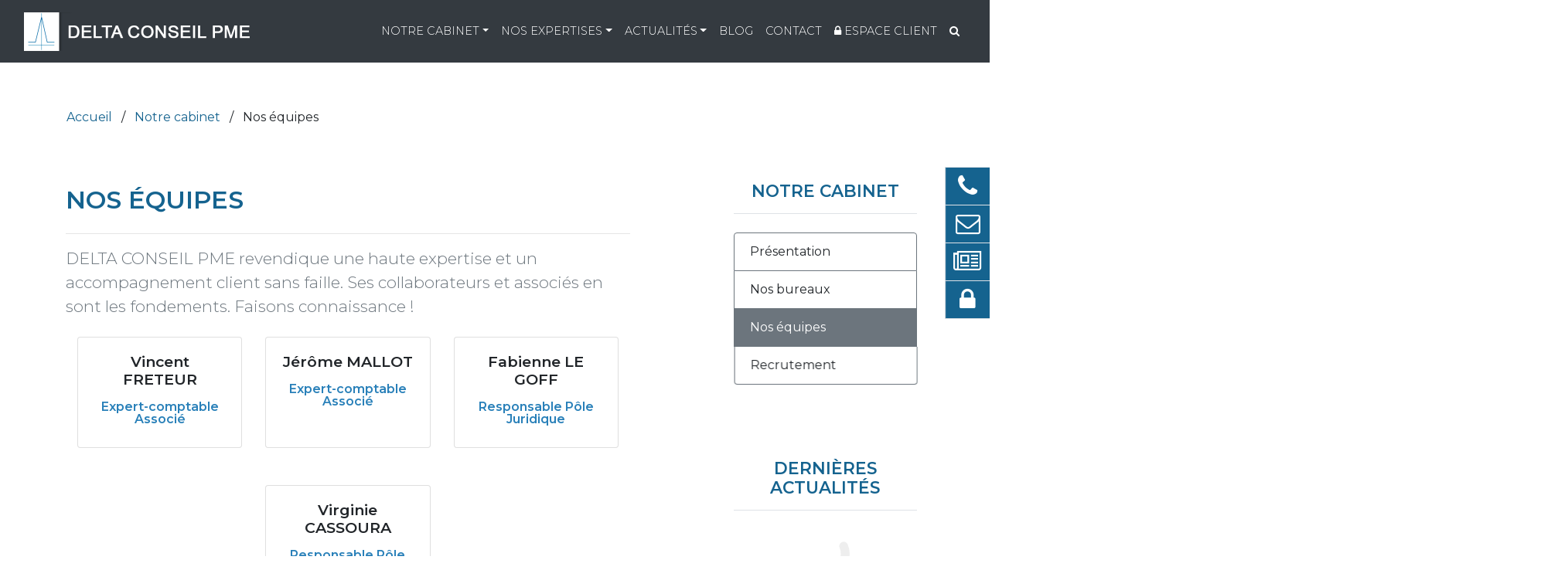

--- FILE ---
content_type: text/html; charset=utf-8
request_url: https://www.deltaconseilpme.com/notre-cabinet/nos-equipes
body_size: 8950
content:
<!DOCTYPE html><!--[if lt IE 7]> <html class="no-js ie6 oldie nsie" lang="fr" > <![endif]--><!--[if IE 7]> <html class="no-js ie7 oldie nsie" lang="fr" > <![endif]--><!--[if IE 8]> <html class="no-js ie8 oldie nsie" lang="fr" > <![endif]--><!--[if IE 9]> <html class="no-js ie9 oldie" lang="fr" > <![endif]--><!--[if IE 10]> <html class="no-js ie10 oldie" lang="fr" > <![endif]--><!--[if IE 11]> <html class="no-js ie11" lang="fr" > <![endif]--><!--[if gt IE 10]><!--> <html class="no-js" data-mode="auto" prefix="og: http://ogp.me/ns#" lang="fr" > <!--<![endif]--><head><meta name="fisho" content="294b72a394d11400313f0db220af5e37"><meta http-equiv="Content-Type" content="text/html; charset=utf-8" /><meta name="menu-content-json-316" data-menuid="316" content="{&quot;paramsMenu&quot;:{&quot;onlyLevelChoice&quot;:&quot;1&quot;,&quot;containerTypeBs&quot;:&quot;container-fluid&quot;,&quot;collapseNav&quot;:&quot;&quot;,&quot;navClass&quot;:&quot;&quot;,&quot;ulClass&quot;:&quot;&quot;,&quot;liCLass&quot;:&quot;&quot;,&quot;aLinkClass&quot;:&quot;&quot;,&quot;itemHLevel&quot;:&quot;5&quot;,&quot;imageWidth&quot;:&quot;&quot;,&quot;imageHeight&quot;:&quot;&quot;,&quot;imageQuality&quot;:&quot;&quot;,&quot;imageMethod&quot;:&quot;center&quot;,&quot;imageBg&quot;:&quot;#000000&quot;,&quot;addSearch&quot;:&quot;no&quot;,&quot;addSearchPosition&quot;:&quot;before&quot;,&quot;addSearchButtonOverride&quot;:&quot;&quot;,&quot;addSearchClass&quot;:&quot;&quot;},&quot;paramsTitleMenu&quot;:{&quot;menuTitle&quot;:&quot;&quot;,&quot;menuTitleHLevel&quot;:&quot;1&quot;,&quot;menuTitleHLevelClass&quot;:&quot;&quot;},&quot;paramMedia&quot;:false,&quot;menu&quot;:[{&quot;link&quot;:&quot;\/notre-cabinet&quot;,&quot;label&quot;:&quot;Le cabinet&quot;,&quot;title&quot;:&quot;Notre cabinet&quot;,&quot;name&quot;:&quot;Notre cabinet&quot;,&quot;id&quot;:&quot;4&quot;,&quot;linkclass&quot;:&quot;&quot;,&quot;classFactory&quot;:&quot; nav-item dm_dir&quot;,&quot;mediaPage&quot;:&quot;&quot;,&quot;mediaLinkedObject&quot;:&quot;&quot;,&quot;infos&quot;:&quot;&quot;,&quot;jsonInfos&quot;:null,&quot;target&quot;:null,&quot;childs&quot;:[{&quot;link&quot;:&quot;\/notre-cabinet\/presentation&quot;,&quot;label&quot;:&quot;Pr\u00e9sentation&quot;,&quot;title&quot;:&quot;Pr\u00e9sentation&quot;,&quot;name&quot;:&quot;Pr\u00e9sentation&quot;,&quot;id&quot;:&quot;358&quot;,&quot;linkclass&quot;:null,&quot;classFactory&quot;:&quot; nav-item&quot;,&quot;mediaPage&quot;:&quot;&quot;,&quot;mediaLinkedObject&quot;:&quot;\/uploads\/lep_content\/presentation-cabinet.jpg&quot;,&quot;infos&quot;:&quot;{\&quot;icon\&quot;:\&quot;fa-id-badge\&quot;}&quot;,&quot;jsonInfos&quot;:{&quot;icon&quot;:&quot;fa-id-badge&quot;},&quot;target&quot;:null},{&quot;link&quot;:&quot;\/notre-cabinet\/nos-bureaux&quot;,&quot;label&quot;:&quot;Nos bureaux&quot;,&quot;title&quot;:&quot;Nos bureaux&quot;,&quot;name&quot;:&quot;Nos bureaux&quot;,&quot;id&quot;:&quot;268&quot;,&quot;linkclass&quot;:null,&quot;classFactory&quot;:&quot; nav-item&quot;,&quot;mediaPage&quot;:&quot;\/uploads\/assets\/cabinet\/nos-bureaux.svg&quot;,&quot;mediaLinkedObject&quot;:&quot;&quot;,&quot;infos&quot;:&quot;{\&quot;icon\&quot;:\&quot;fa-street-view\&quot;}&quot;,&quot;jsonInfos&quot;:{&quot;icon&quot;:&quot;fa-street-view&quot;},&quot;target&quot;:null},{&quot;link&quot;:&quot;\/notre-cabinet\/nos-equipes&quot;,&quot;label&quot;:&quot;Nos \u00e9quipes&quot;,&quot;title&quot;:&quot;Nos \u00e9quipes&quot;,&quot;name&quot;:&quot;Nos \u00e9quipes&quot;,&quot;id&quot;:&quot;26&quot;,&quot;linkclass&quot;:null,&quot;classFactory&quot;:&quot; nav-item&quot;,&quot;mediaPage&quot;:&quot;\/uploads\/assets\/cabinet\/teams.svg&quot;,&quot;mediaLinkedObject&quot;:&quot;&quot;,&quot;infos&quot;:&quot;{\&quot;icon\&quot;:\&quot;fa-users\&quot;}&quot;,&quot;jsonInfos&quot;:{&quot;icon&quot;:&quot;fa-users&quot;},&quot;target&quot;:null},{&quot;link&quot;:&quot;\/notre-cabinet\/recrutement&quot;,&quot;label&quot;:&quot;Recrutement&quot;,&quot;title&quot;:&quot;Recrutement&quot;,&quot;name&quot;:&quot;Recrutement&quot;,&quot;id&quot;:&quot;153&quot;,&quot;linkclass&quot;:null,&quot;classFactory&quot;:&quot; nav-item&quot;,&quot;mediaPage&quot;:&quot;\/uploads\/assets\/cabinet\/nous-rejoindre.svg&quot;,&quot;mediaLinkedObject&quot;:&quot;&quot;,&quot;infos&quot;:&quot;{\&quot;icon\&quot;:\&quot;fa-handshake-o\&quot;}&quot;,&quot;jsonInfos&quot;:{&quot;icon&quot;:&quot;fa-handshake-o&quot;},&quot;target&quot;:null}]}]}" /><meta name="viewport" content="width=device-width, initial-scale=1.0, minimum-scale=1.0, maximum-scale=1.0, user-scalable=0" /><meta name="description" content="D&eacute;couvrez l'&eacute;quipe de notre cabinet." /><title>Nos &eacute;quipes | DELTA CONSEIL PME</title><link rel="canonical" href="https://www.deltaconseilpme.com/notre-cabinet/nos-equipes" /><link rel="icon" href="/uploads/assets/favicon.png?v=40" /><link rel="apple-touch-icon" href="/uploads/assets/apple-touch-icon.png" /><link rel="apple-touch-icon" sizes="72x72" href="/uploads/assets/apple-touch-icon-72x72.png" /><link rel="apple-touch-icon" sizes="76x76" href="/uploads/assets/apple-touch-icon-76x76.png" /><link rel="apple-touch-icon" sizes="114x114" href="/uploads/assets/apple-touch-icon-114x114.png" /><link rel="apple-touch-icon" sizes="120x120" href="/uploads/assets/apple-touch-icon-120x120.png" /><link rel="apple-touch-icon" sizes="144x144" href="/uploads/assets/apple-touch-icon-144x144.png" /><link rel="apple-touch-icon" sizes="152x152" href="/uploads/assets/apple-touch-icon-152x152.png" /><script src="https://tarteaucitron.io/load.js?domain=www.deltaconseilpme.com&uuid=e319ec4754fdf9f446528ded57429430d58f0176"></script><link href="/dmFrontPlugin/cmp/fontawesome-free/fontawesome-free.min.css" rel="stylesheet" media="screen"><link href="/dmFrontPlugin/tac-cmp/tac-cmp.min.css" rel="stylesheet" media="screen"><link href="/dmFrontPlugin/tac-cmp/tac-cmp-print.min.css" rel="stylesheet" media="print"><script src="/dmFrontPlugin/tac-cmp/tac-cmp.min.js"></script><link rel="stylesheet" media="all" href="/cache/css/bc30245d1c.css?v=40" /><style>.dm_widget table:not(.table) { --table-border: 1px solid #e5e5e5; --tr-background-color-odd: #ffffff; --tr-background-color-even: #f5f5f5; width: 100%; overflow: auto; border-collapse: collapse; border: var(--table-border); min-width: 200px;
}
.dm_widget table:not(.table) th,
.dm_widget table:not(.table) td { border: var(--table-border); min-width: 200px; padding: 16px 12px;
}
.dm_widget table:not(.table) caption { padding: 16px 12px;
}
.dm_widget table:not(.table) tr:nth-child(odd) { background-color: var(--tr-background-color-odd);
}
.dm_widget table:not(.table) tr:nth-child(even) { background-color: var(--tr-background-color-even);
}
.dm_widget table:not(.table) p:last-child { margin-bottom: 0;
}</style><script>var console={};console.assert=function(){};console.clear=function(){};console.constructor=function(){};console.count=function(){};console.debug=function(){};console.dir=function(){};console.dirxml=function(){};console.error=function(){};console.group=function(){};console.groupCollapsed=function(){};console.groupEnd=function(){};console.info=function(){};console.log=function(){};console.markTimeline=function(){};console.profile=function(){};console.profileEnd=function(){};console.table=function(){};console.time=function(){};console.timeEnd=function(){};console.timeStamp=function(){};console.timeline=function(){};console.timelineEnd=function(){};console.trace=function(){};console.warn=function(){};</script><!-- Start Piwik PRO Tag Manager code [piwiktools] --><script type="text/javascript"> if ( localStorage.getItem("cookiesInfo") != "nocookieaudience") { (function(window, document, script, dataLayer, id) { function stgCreateCookie(a,b,c){var d="";if(c){var e=new Date;e.setTime(e.getTime()+24*c*60*60*1e3),d="; expires="+e.toUTCString()}document.cookie=a+"="+b+d+"; path=/"}var isStgDebug=(window.location.href.match("stg_debug")||window.document.cookie.match("stg_debug"))&&!window.location.href.match("stg_disable_debug");stgCreateCookie("stg_debug",isStgDebug?1:"",isStgDebug?14:-1); window[dataLayer]=window[dataLayer]||[],window[dataLayer].push({start:(new Date).getTime(),event:"stg.start"});var scripts=document.getElementsByTagName(script)[0],tags=document.createElement(script),dl="dataLayer"!=dataLayer?"?dataLayer="+dataLayer:"";tags.async=!0,tags.src="//lesechos-publishing.containers.piwik.pro/"+id+".js"+dl,isStgDebug&&(tags.src=tags.src+"?stg_debug"),scripts.parentNode.insertBefore(tags,scripts); !function(a,n,i,t){a[n]=a[n]||{};for(var c=0;c<i.length;c++)!function(i){a[n][i]=a[n][i]||{},a[n][i].api=a[n][i].api||function(){var a=[].slice.call(arguments,0),t=a;"string"==typeof a[0]&&(t={event:n+"."+i+":"+a[0],parameters:[].slice.call(arguments,1)}),window[dataLayer].push(t)}}(i[c])}(window,"ppms",["tm","cp","cm"]); })(window, document, 'script', 'dataLayer', 'fb893f13-f15d-48de-adb8-a3dfbbea0c40'); } </script><noscript><iframe src="//lesechos-publishing.containers.piwik.pro/fb893f13-f15d-48de-adb8-a3dfbbea0c40/noscript.html" height="0" width="0" style="display:none;visibility:hidden"></iframe></noscript><!-- End Piwik PRO Tag Manager code --></head><body class="site ec default nos-equipes theme-v4 applicationFront page_main_notreCabinetNosCollaborateurs" data-ready="0" data-load="0"><script>function ieVersion(e){e=e||navigator.userAgent;var n=/\b(MSIE |Trident.*?rv:|Edge\/)(\d+)/.exec(e);return!!n&&parseInt(n[2])}function createNewEvent(e){var n;return"function"==typeof Event?n=new Event(e):(n=document.createEvent("Event")).initEvent(e,!0,!0),n}ieV=ieVersion(),ieV&&ieV<"12"?document.addEventListener("DOMContentLoaded",function(){document.body.insertAdjacentHTML("afterbegin",'<div id="browser-warning" class="alert alert-warning alert-dismissible alert-block" role="alert"><button type="button" class="close" data-dismiss="alert" aria-label="Close"><span aria-hidden="true">&times;</span></button><p class="text-center">Vous utilisez une ancienne version du navigateur Internet Explorer. Certaines fonctionnalités risquent de ne pas fonctionner correctement. Nous vous conseillons de télécharger un <a class="link" href="http://browsehappy.com?locale=fr" target="_blank">navigateur plus récent</a>.</p></div>'),document.body.classList.add("hasBrowserWarning");var e=createNewEvent("browserWarning:added");document.body.dispatchEvent(e)}):console.log("not IE");</script><div id="dm_page" data-role="page" class="bs4"> <div id="dm_navbar" class="dm_area dm_area_global dm_layout_navbar" data-id="3"><div class="dm_zones clearfix"><div id="dm_zone_3" class="dm_zone"><div class="dm_widgets"><div id="dm_widget_1520" class="dm_widget source_code_insert Social sticky admin_show d-none d-sm-block widget_show-list-items wid-1520"><div class="dm_widget_inner"> <section class="sticky-social-text-slide"> <ul class=" position-fixed list-unstyled animated slideInRight" style="right : 0; top : 30%; "> <li class="bg-primary border-top border-left"> <a href="tel:0237385858" class="p-2 d-flex align-items-center"> <i class="text-white mr-2 fa-2x fa fa-fw fa-phone"></i> <span class="text-white">02 37 38 58 58</span> </a> </li> <li class="bg-primary border-top border-left"> <a href="/contact" class="p-2 d-flex align-items-center"> <i class="text-white mr-2 fa-2x fa fa-fw fa-envelope-o"></i> <span class="text-white">Contact</span> </a> </li> <li class="bg-primary border-top border-left"> <a href="/inscription-newsletter" class="p-2 d-flex align-items-center"> <i class="text-white mr-2 fa-2x fa fa-fw fa-newspaper-o"></i> <span class="text-white">Inscription à la newsletter</span> </a> </li> <li class="bg-primary border-top border-left border-bottom"> <a href="/espace-client" class="p-2 d-flex align-items-center"> <i class="text-white mr-2 fa-2x fa fa-fw fa-lock"></i> <span class="text-white">Espace client</span> </a> </li> </ul> </section> <script>window.addEventListener("DOMContentLoaded", (event) => { wait4JQ();
});
function wait4JQ() { if (typeof $ === 'undefined') { setTimeout(function() { wait4JQ() }, 100); } else { var event = new Event('jquery_ready'); document.dispatchEvent(event); }
}</script></div></div><div id="dm_widget_80" class="dm_widget source_code_insert admin_show widget_search-show-modal wid-80"><div class="dm_widget_inner"><div class="modal search-modal fade top show" id="searchModalForm" tabindex="-1" role="dialog" aria-modal="true"> <div class="modal-dialog modal-xl modal-top" role="document"> <div class="modal-content p-5 bg-primary"> <div class="modal-header"> <h4 class="modal-title w-100 text-white" id="myModalLabel"> <svg class="mr-3" xmlns="http://www.w3.org/2000/svg" width="48" height="48" viewBox="0 0 48 48"><title>l-search</title><g><path d="M0,31s0,7,8,7H41a7,7,0,0,0,7-7Z" fill="#e6e6e6"></path><path d="M44,31V8a4,4,0,0,0-4-4H8A4,4,0,0,0,4,8V31Z" fill="#444"></path> <path d="M18,31H30a0,0,0,0,1,0,0v2a1,1,0,0,1-1,1H19a1,1,0,0,1-1-1V31A0,0,0,0,1,18,31Z" fill="#b3b3b3"></path> <rect x="6" y="8" width="36" height="21" fill="#867fe8"></rect> <rect x="42.121" y="36.05" width="2" height="8.143" transform="translate(-15.74 42.242) rotate(-45)" fill="#3d92f9"></rect> <path d="M36,40a7,7,0,1,1,7-7A7.009,7.009,0,0,1,36,40Zm0-12a5,5,0,1,0,5,5A5.006,5.006,0,0,0,36,28Z" fill="#3d92f9"></path> <circle cx="36" cy="33" r="6" fill="#bfdee0"></circle> <rect x="41.121" y="36.05" width="4" height="8.142" transform="translate(-15.74 42.24) rotate(-44.998)" fill="#c19f85"></rect> <path d="M36,40a7,7,0,1,1,7-7A7,7,0,0,1,36,40Zm0-12a5,5,0,1,0,5,5A5,5,0,0,0,36,28Z" fill="#223e49"></path> </g></svg> Rechercher</h4> <button type="button" class="close text-white" data-dismiss="modal" aria-label="Close"> <span aria-hidden="true">×</span> </button> </div> <form class="search-modal-form" method="get" action="/recherche"> <div class="modal-body py-5"> <input id="query" name="query" type="text" class="form-control"> <label class="text-white" for="search">Votre recherche</label> </div> <div class="modal-footer justify-content-center"> <button type="submit" class="btn btn-primary btn-sm">Valider</button> </div> </form> </div> </div></div></div></div><div id="dm_widget_611" class="dm_widget navigation_menu wid-611"><div class="dm_widget_inner"><nav id="menu_navbar_611" class="navbar navbar-expand-xl fixed-top navbar-dark bg-dark"><div class="container-fluid"><a class="navbar-brand " href="/"><img class="brand-logo" alt="DELTA CONSEIL PME" data-lazyloading="1" src="/dmCorePlugin/images/loader.svg" data-src="/uploads/assets/.thumbs/logo-full-_x100--scale-ffffff-wCopyright.png?1646664134"></a> <button class="navbar-toggler" type="button" data-toggle="collapse" data-target="#menu_navbar_611_collapse" aria-controls="menu_navbar_611_collapse" aria-expanded="false" aria-label="Toggle navigation"> <span class="navbar-toggler-icon"></span> </button><div id="menu_navbar_611_collapse" class="collapse navbar-collapse"><ul id="menu611" class="ml-auto navbar-nav nav"><li data-level="0-all" id="menu611-0-notre-cabinet" class="first level-all py-3 nav-item dropdown dm_dir dm_parent"><a aria-expanded="false" aria-haspopup="true" class="link text-white h6 py-2 font-weight-light text-uppercase mb-0 nav-link dropdown-toggle dm_parent" data-submenu="" data-toggle="dropdown" data-url="/notre-cabinet" href="#" id="notre-cabinet_menu" title="Notre cabinet">Notre cabinet<b class="caret"></b></a><ul id="menu611" class="dropdown-menu" aria-labelledby="notre-cabinet_menu"><li data-level="1-all" id="menu611-presentation" class="first level-all nav-item"><a class="link dropdown-item" href="/notre-cabinet/presentation">Présentation</a></li><li data-level="1-all" id="menu611-nos-bureaux" class="level-all nav-item"><a class="link dropdown-item" href="/notre-cabinet/nos-bureaux/delta-conseil-pme">Nos bureaux</a></li><li data-level="1-all" id="menu611-nos-equipes" class="level-all nav-item"><a class="link dropdown-item" href="/notre-cabinet/nos-equipes">Nos équipes</a></li><li data-level="1-all" id="menu611-recrutement" class="last level-all nav-item"><a class="link dropdown-item" href="/notre-cabinet/recrutement">Recrutement</a></li></ul></li><li data-level="0-all" id="menu611-3-nos-expertises" class="level-all py-3 nav-item dropdown dm_dir"><a aria-expanded="false" aria-haspopup="true" class="link text-white h6 py-2 font-weight-light text-uppercase mb-0 nav-link dropdown-toggle" data-submenu="" data-toggle="dropdown" data-url="/nos-expertises" href="#" id="nos-expertises_menu" title="Nos expertises">Nos expertises<b class="caret"></b></a><ul id="menu611" class="dropdown-menu" aria-labelledby="nos-expertises_menu"><li data-level="1-all" id="menu611-comptabilite-et-fiscalite" class="first level-all nav-item"><a class="link dropdown-item" href="/nos-expertises/comptabilite-et-fiscalite">Comptabilité et Fiscalité</a></li><li data-level="1-all" id="menu611-audit-et-commissariat-aux-comptes" class="level-all nav-item"><a class="link dropdown-item" href="/nos-expertises/audit-et-commissariat-aux-comptes">Audit et Commissariat aux comptes</a></li><li data-level="1-all" id="menu611-rh-et-paie" class="level-all nav-item"><a class="link dropdown-item" href="/nos-expertises/rh-et-paie">RH et Paie</a></li><li data-level="1-all" id="menu611-creation-d-entreprise" class="level-all nav-item"><a class="link dropdown-item" href="/nos-expertises/creation-d-entreprise">Création d'entreprise</a></li><li data-level="1-all" id="menu611-juridique-d-entreprise" class="last level-all nav-item"><a class="link dropdown-item" href="/nos-expertises/juridique-d-entreprise">Juridique d’entreprise</a></li></ul></li><li data-level="0-all" id="menu611-5-actualites" class="level-all py-3 nav-item dropdown dm_dir"><a aria-expanded="false" aria-haspopup="true" class="link text-white h6 py-2 font-weight-light text-uppercase mb-0 nav-link dropdown-toggle" data-submenu="" data-toggle="dropdown" data-url="/vos-actualites" href="#" id="actualites_menu" title="Actualités">Actualités<b class="caret"></b></a><ul id="menu611" class="dropdown-menu" aria-labelledby="actualites_menu"><li data-level="1-all" id="menu611-infos-pratiques" class="first level-all nav-item"><a class="link dropdown-item" href="/vos-actualites/infos-pratiques">Infos pratiques</a></li><li data-level="1-all" id="menu611-creer-mon-entreprise" class="last level-all nav-item"><a class="link dropdown-item" href="/vos-actualites/creer-mon-entreprise">Créer mon entreprise</a></li></ul></li><li data-level="0-all" id="menu611-6-blog" class="level-all py-3 nav-item"><a class="link text-white h6 py-2 font-weight-light text-uppercase mb-0 nav-link" href="/notre-blog">Blog</a></li><li data-level="0-all" id="menu611-8-contact" class="level-all py-3 nav-item"><a class="link text-white h6 py-2 font-weight-light text-uppercase mb-0 nav-link" href="/contact">Contact</a></li><li data-level="0-all" id="menu611-10-i-class-fa-fa-lock-i-espace-client" class="level-all connexion-md py-3 nav-item"><a class="link text-white h6 py-2 font-weight-light text-uppercase mb-0 nav-link" href="/espace-client" title="Espace client"><i class="fa fa-lock"></i> Espace client</a></li><li data-level="0-all" id="menu611-11-i-class-fa-fa-search-i-rechercher" class="level-all d-inline-block d-lg-none py-3 nav-item"><a class="link text-white h6 py-2 font-weight-light text-uppercase mb-0 nav-link" href="#searchModalForm" title="Rechercher"><i class="fa fa-search"></i> Rechercher</a></li><li data-level="0-all" id="menu611-12-i-class-fa-fa-search-i" class="level-all d-none d-lg-inline-block py-3 nav-item"><a class="link text-white h6 py-2 font-weight-light text-uppercase mb-0 nav-link" href="#searchModalForm"><i class="fa fa-search"></i></a></li><li data-level="0-all" id="menu611-13-i-class-fa-fa-map-marker-i-nous-localiser" class="level-all d-inline-block d-sm-none py-3 nav-item"><a class="link text-white h6 py-2 font-weight-light text-uppercase mb-0 nav-link" href="/notre-cabinet/nos-bureaux" title="Nous localiser"><i class="fa fa-map-marker"></i> Nous localiser</a></li><li data-level="0-all" id="menu611-14-i-class-fa-fa-paper-plane-o-i-inscription-newsletter" class="last level-all d-inline-block d-sm-none py-3 nav-item"><a class="link text-white h6 py-2 font-weight-light text-uppercase mb-0 nav-link" href="/inscription-newsletter" title="Inscription newsletter"><i class="fa fa-paper-plane-o"></i> Inscription newsletter</a></li></ul></div></div></nav></div></div></div></div></div></div> <div id="dm_page_inner"> <div id="dm_page_inner"> <div id="dm_main" class="dm_layout"> <div id="dm_main_inner"> <div id="dm_custom_top" class="dm_area"> <div class="last dm_area dm_layout_customTop" id="dm_area_19" data-id="19"><div class="dm_zones clearfix"><div id="dm_zone_19" class="dm_zone pt-5 d-none d-md-block"><div class="dm_widgets"><div id="dm_widget_100" class="dm_widget navigation_bread_crumb container pl-0 wid-100"><div class="dm_widget_inner"><ul class="breadcrumb" itemscope itemtype="https://schema.org/BreadcrumbList"><li class="niv0 first" itemprop="itemListElement" itemtype="https://schema.org/ListItem" itemscope="itemscope"><a class="link dm_parent" href="/" itemprop="item" title="Accueil"><span itemprop="name">Accueil</span></a><span class="divider"> / </span><meta itemprop="position" content="2" /></li><li class="niv1" itemprop="itemListElement" itemtype="https://schema.org/ListItem" itemscope="itemscope"><a class="link dm_parent" href="/notre-cabinet" itemprop="item" title="Notre cabinet"><span itemprop="name">Notre cabinet</span></a><span class="divider"> / </span><meta itemprop="position" content="3" /></li><li class="niv2 last active"><span class="link">Nos équipes</span></li></ul></div></div></div></div></div></div> </div> <div id="dm_main_row" class="has_sbr container"> <div class="row"> <section id="dm_page_content" class="with-aside dm_area dm_page_content" data-id="837"><div class="dm_zones clearfix"><div id="dm_zone_946" class="dm_zone pb-0 pb-lg-4 container"><div class="dm_widgets"><div id="dm_widget_1043" class="dm_widget source_code_insert widget_show-list-items wid-1043"><div class="dm_widget_inner"> <section class="article"> <div class="widget-headings"> <h1 class="article-title">Nos équipes</h1> </div> <div class=""> <article class="" data-lpct_id="29" data-lpc_id="259" itemscope itemtype="https://schema.org/Article"> <div class="resume "><p class="text-resume">DELTA CONSEIL PME revendique une haute expertise et un accompagnement client sans faille. Ses collaborateurs et associ&eacute;s en sont les fondements. Faisons connaissance !</p></div> </article> </div> </section> <script>window.addEventListener("DOMContentLoaded", (event) => { wait4JQ();
});
function wait4JQ() { if (typeof $ === 'undefined') { setTimeout(function() { wait4JQ() }, 100); } else { var event = new Event('jquery_ready'); document.dispatchEvent(event); }
}</script></div></div><div id="dm_widget_1095" class="dm_widget source_code_insert container widget_team-show-items wid-1095"><div class="dm_widget_inner"> <section class="team-card-modal"> <div class="row"> <div class="col-md-4 mb-5"> <div class="card h-100" data-lpct_id="21" data-lpc_id="351"> <div class="card-body"> <a data-toggle="modal" data-target="#modal_351_1095"> <p class="item-title h4 text-center"><span class="firstname ">Vincent</span> <span class="lastname ">FRETEUR</span></p> <div class="py-1 "> <span class="badge badge-primary text-wrap ">Expert-comptable Associé</span><br /> </div> </a> </div> </div> </div> <div class="col-md-4 mb-5"> <div class="card h-100" data-lpct_id="21" data-lpc_id="350"> <div class="card-body"> <a data-toggle="modal" data-target="#modal_350_1095"> <p class="item-title h4 text-center"><span class="firstname ">Jérôme</span> <span class="lastname ">MALLOT</span></p> <div class="py-1 "> <span class="badge badge-primary text-wrap ">Expert-comptable Associé</span><br /> </div> </a> </div> </div> </div> <div class="col-md-4 mb-5"> <div class="card h-100" data-lpct_id="21" data-lpc_id="348"> <div class="card-body"> <a data-toggle="modal" data-target="#modal_348_1095"> <p class="item-title h4 text-center"><span class="firstname ">Fabienne</span> <span class="lastname ">LE GOFF</span></p> <div class="py-1 "> <span class="badge badge-primary text-wrap ">Responsable Pôle Juridique</span><br /> </div> </a> </div> </div> </div> <div class="col-md-4 mb-5"> <div class="card h-100" data-lpct_id="21" data-lpc_id="347"> <div class="card-body"> <a data-toggle="modal" data-target="#modal_347_1095"> <p class="item-title h4 text-center"><span class="firstname ">Virginie</span> <span class="lastname ">CASSOURA</span></p> <div class="py-1 "> <span class="badge badge-primary text-wrap ">Responsable Pôle Social</span><br /> </div> </a> </div> </div> </div> </div> <div class="team-modal team-modal-1095"> <div class="modal fade" id="modal_351_1095" tabindex="-1" role="dialog" aria-labelledby="modalLabel351_1095" aria-hidden="true"> <div class="modal-dialog modal-lg modal-dialog-scrollable" role="document"> <div class="modal-content"> <div class="modal-header"> <p class="modal-title h5" id="modalLabel351_1095">Nos équipes</p> <button type="button" class="close" data-dismiss="modal" aria-label="Close"> <span aria-hidden="true">&times;</span> </button> </div> <div class="modal-body"> <div class="row"> <div class="col-md-12 mb-3"> <p class="text-center"><span class="modal-civility "></span> <span class="modal-identity h2 font-weight text-primary">Vincent FRETEUR</span></p> <span class="badge badge-primary text-wrap">Expert-comptable Associé</span><br /> <div class="resume mt-3"> </div> </div> </div> </div> <div class="modal-footer"> <a href="/contact?dest=351" class="link "> <span class="btn btn-dark"><i class="fa fa-envelope"></i> Nous contacter</span> </a> <a class="link" href="tel:0237385821"><span class="btn btn-dark"><i class="fa fa-phone"></i> 02 37 38 58 21</span></a> </div> </div> </div> </div> <div class="modal fade" id="modal_350_1095" tabindex="-1" role="dialog" aria-labelledby="modalLabel350_1095" aria-hidden="true"> <div class="modal-dialog modal-lg modal-dialog-scrollable" role="document"> <div class="modal-content"> <div class="modal-header"> <p class="modal-title h5" id="modalLabel350_1095">Nos équipes</p> <button type="button" class="close" data-dismiss="modal" aria-label="Close"> <span aria-hidden="true">&times;</span> </button> </div> <div class="modal-body"> <div class="row"> <div class="col-md-12 mb-3"> <p class="text-center"><span class="modal-civility "></span> <span class="modal-identity h2 font-weight text-primary">Jérôme MALLOT</span></p> <span class="badge badge-primary text-wrap">Expert-comptable Associé</span><br /> <div class="resume mt-3"> </div> </div> </div> </div> <div class="modal-footer"> <a href="/contact?dest=350" class="link "> <span class="btn btn-dark"><i class="fa fa-envelope"></i> Nous contacter</span> </a> <a class="link" href="tel:0237385856"><span class="btn btn-dark"><i class="fa fa-phone"></i> 02 37 38 58 56</span></a> </div> </div> </div> </div> <div class="modal fade" id="modal_348_1095" tabindex="-1" role="dialog" aria-labelledby="modalLabel348_1095" aria-hidden="true"> <div class="modal-dialog modal-lg modal-dialog-scrollable" role="document"> <div class="modal-content"> <div class="modal-header"> <p class="modal-title h5" id="modalLabel348_1095">Nos équipes</p> <button type="button" class="close" data-dismiss="modal" aria-label="Close"> <span aria-hidden="true">&times;</span> </button> </div> <div class="modal-body"> <div class="row"> <div class="col-md-12 mb-3"> <p class="text-center"><span class="modal-civility "></span> <span class="modal-identity h2 font-weight text-primary">Fabienne LE GOFF</span></p> <span class="badge badge-primary text-wrap">Responsable Pôle Juridique</span><br /> <div class="resume mt-3"> </div> </div> </div> </div> <div class="modal-footer"> <a href="/contact?dest=348" class="link "> <span class="btn btn-dark"><i class="fa fa-envelope"></i> Nous contacter</span> </a> <a class="link" href="tel:0237385867"><span class="btn btn-dark"><i class="fa fa-phone"></i> 02 37 38 58 67</span></a> </div> </div> </div> </div> <div class="modal fade" id="modal_347_1095" tabindex="-1" role="dialog" aria-labelledby="modalLabel347_1095" aria-hidden="true"> <div class="modal-dialog modal-lg modal-dialog-scrollable" role="document"> <div class="modal-content"> <div class="modal-header"> <p class="modal-title h5" id="modalLabel347_1095">Nos équipes</p> <button type="button" class="close" data-dismiss="modal" aria-label="Close"> <span aria-hidden="true">&times;</span> </button> </div> <div class="modal-body"> <div class="row"> <div class="col-md-12 mb-3"> <p class="text-center"><span class="modal-civility "></span> <span class="modal-identity h2 font-weight text-primary">Virginie CASSOURA</span></p> <span class="badge badge-primary text-wrap">Responsable Pôle Social</span><br /> <div class="resume mt-3"> </div> </div> </div> </div> <div class="modal-footer"> <a href="/contact?dest=347" class="link "> <span class="btn btn-dark"><i class="fa fa-envelope"></i> Nous contacter</span> </a> <a class="link" href="tel:0237385827"><span class="btn btn-dark"><i class="fa fa-phone"></i> 02 37 38 58 27</span></a> </div> </div> </div> </div> </div> </section> <script>window.addEventListener("DOMContentLoaded", (event) => { wait4JQ();
});
function wait4JQ() { if (typeof $ === 'undefined') { setTimeout(function() { wait4JQ() }, 100); } else { var event = new Event('jquery_ready'); document.dispatchEvent(event); }
}</script></div></div><div id="dm_widget_1253" class="dm_widget source_code_insert widget_show-list-items wid-1253"><div class="dm_widget_inner"> <section class="article"> <div class="mb-0 mb-lg-5"> <article data-lpct_id="29" data-lpc_id="259"> <header> </header> <div class="content"> <div class="content-call-to-action d-flex flex-column flex-md-row align-items-stretch mt-5"> <div class="content-image-call-to-action col-12 col-md-3 bg-primary d-flex justify-content-center align-items-center py-xl-3 py-lg-0 py-3"> <img class="img-fluid " data-lazyloading="1" src="/dmCorePlugin/images/loader.svg" data-src="/uploads/assets/call-to-action.png"/> </div> <div class="content-text-call-to-action col-12 col-md-9 bg-secondary text-white d-flex align-items-center py-3"> <p>Vous avez des projets ? Besoin de faire le point sur votre situation ?<br />Rencontrons-nous ! C'est simple, gratuit et sans engagement. <br /><a href="tel:0237385858">Prenez rendez-vous au 02 37 38 58 58</a>&nbsp;ou via <a href="/contact">notre formulaire de contact</a>.</p> </div> </div> </div> </article> </div> </section> <script>window.addEventListener("DOMContentLoaded", (event) => { wait4JQ();
});
function wait4JQ() { if (typeof $ === 'undefined') { setTimeout(function() { wait4JQ() }, 100); } else { var event = new Event('jquery_ready'); document.dispatchEvent(event); }
}</script></div></div><div id="dm_widget_1201" class="dm_widget source_code_insert widget_share-show-shares wid-1201"><div class="dm_widget_inner"> <section class="article"> <div class="widget-social-share social-share px-3 bg-light"> <h4 class="tag-share pt-3"> Partager cette page </h4> <ul class="py-2 list-inline text-muted "> <li class="ml-2 list-inline-item "><a href="#!" onclick="javascript:window.open('https://twitter.com/intent/tweet?text='+encodeURIComponent(document.title)+'&amp;url='+encodeURIComponent(updateQueryStringParameter(location.href,'bots','1')),'', 'menubar=no,toolbar=no,resizable=yes,scrollbars=yes,height=600,width=600');return false;"><i class="fa fa-twitter-square color-twitter fa-2x"></i></a></li> <li class="list-inline-item "><a href="#!" onclick="javascript:var w = window.open('https://www.facebook.com/sharer/sharer.php?u='+encodeURIComponent(updateQueryStringParameter(location.href,'bots','1')),'', 'menubar=no,toolbar=no,resizable=yes,scrollbars=yes,height=600,width=574');return false;"><i class="fa fa-facebook-square color-facebook fa-2x"></i></a></li> <li class="list-inline-item "><a href="#!" onclick="javascript:window.open('http://www.linkedin.com/shareArticle?mini=true&url='+encodeURIComponent(updateQueryStringParameter(location.href,'bots','1'))+'&title='+encodeURIComponent(document.title),'', 'menubar=no,toolbar=no,resizable=yes,scrollbars=yes,height=600,width=600');return false;"><i class="fa fa-linkedin-square color-linkedin fa-2x"></i></a></li> <li class="list-inline-item "><a href="#!" onclick="javascript:window.print();"><i class="fa fa-print color-print fa-2x"></i></a></li></ul><script>function updateQueryStringParameter(uri,key,value){var re=new RegExp("([?&])"+key+"=.*?(&|$)","i");var separator=uri.indexOf("?")!==-1?"&":"?";if(uri.match(re)){return uri.replace(re,"$1"+key+"="+value+"$2")}
else{return uri+separator+key+"="+value}}</script> </div> </section> <script>window.addEventListener("DOMContentLoaded", (event) => { wait4JQ();
});
function wait4JQ() { if (typeof $ === 'undefined') { setTimeout(function() { wait4JQ() }, 100); } else { var event = new Event('jquery_ready'); document.dispatchEvent(event); }
}</script></div></div></div></div></div></section> <aside id="dm_sidebar_right" class="dm_area"> <aside class="first dm_area dm_layout_right" id="dm_area_20" data-id="20"><div class="dm_zones clearfix"><div id="dm_zone_20" class="dm_zone"><div class="dm_widgets"></div></div></div></aside> <aside class="last dm_area dm_page_right" id="dm_area_838" data-id="838"><div class="dm_zones clearfix"><div id="dm_zone_947" class="dm_zone pt-5 pt-lg-0 pb-5"><div class="dm_widgets"><div id="dm_widget_316" class="dm_widget navigation_menu wid-316"><div class="dm_widget_inner"></div></div><div id="dm_widget_317" class="dm_widget source_code_insert pb-5 widget_menu-show-items wid-317"><div class="dm_widget_inner"> <section class="list-group-section"> </section> <script>window.addEventListener("DOMContentLoaded", (event) => { wait4JQ();
});
function wait4JQ() { if (typeof $ === 'undefined') { setTimeout(function() { wait4JQ() }, 100); } else { var event = new Event('jquery_ready'); document.dispatchEvent(event); }
}</script></div></div><div id="dm_widget_1109" class="dm_widget source_code_insert pt-5 widget_testa-show-items wid-1109"><div class="dm_widget_inner"><div class="testa"> <div class="content"></div> </div></div></div><div id="dm_widget_1251" class="dm_widget source_code_insert pt-5 widget_testa-show-items wid-1251"><div class="dm_widget_inner"><div class="testa"> <div class="content"></div> </div></div></div></div></div></div></aside> </aside> <div id="dm_page_content_bottom" class="with-aside dm_area dm_page_content-bottom" data-id="880"><div class="dm_zones clearfix"><div id="dm_zone_993" class="dm_zone like-container-fluid py-5 bg-primary-light"><div class="dm_widgets"><div id="dm_widget_1466" class="dm_widget source_code_insert container hover-scale-icon-effect hover-shadow-effect widget_show-list-items wid-1466"><div class="dm_widget_inner"> <section class="card-thumbnail"> <div class="widget-headings"> <h2 class="widget-title text-white mb-0">Nos expertises</h2> </div> <div class="row"> <div class="thumbnail-wrapper col-sm-6 col-md-4 my-4 first" itemscope itemtype="https://schema.org/Article"> <div class="card h-100 wow" data-lpct_id="5" data-lpc_id="130"> <div class="wrapper-content-icon mx-auto text-center d-table mt-3"> <p class ="wrapper-icon square-90 rounded-circle text-center align-middle mx-auto d-table-cell"> <i class="fa fa-tachometer fa-3x mx-auto"> </i> </p> </div> <div class="card-body "> <h2 class="item-title text-center">Comptabilité et Fiscalité</h2> <a href="/nos-expertises/comptabilite-et-fiscalite" class="card-link stretched-link"></a> </div> </div> </div> <div class="thumbnail-wrapper col-sm-6 col-md-4 my-4" itemscope itemtype="https://schema.org/Article"> <div class="card h-100 wow" data-lpct_id="5" data-lpc_id="299"> <div class="wrapper-content-icon mx-auto text-center d-table mt-3"> <p class ="wrapper-icon square-90 rounded-circle text-center align-middle mx-auto d-table-cell"> <i class="fa fa-pie-chart fa-3x mx-auto"> </i> </p> </div> <div class="card-body "> <h2 class="item-title text-center">Audit et Commissariat aux comptes</h2> <a href="/nos-expertises/audit-et-commissariat-aux-comptes" class="card-link stretched-link"></a> </div> </div> </div> <div class="thumbnail-wrapper col-sm-6 col-md-4 my-4" itemscope itemtype="https://schema.org/Article"> <div class="card h-100 wow" data-lpct_id="5" data-lpc_id="212"> <div class="wrapper-content-icon mx-auto text-center d-table mt-3"> <p class ="wrapper-icon square-90 rounded-circle text-center align-middle mx-auto d-table-cell"> <i class="fa fa-users fa-3x mx-auto"> </i> </p> </div> <div class="card-body "> <h2 class="item-title text-center">RH et Paie</h2> <a href="/nos-expertises/rh-et-paie" class="card-link stretched-link"></a> </div> </div> </div> <div class="thumbnail-wrapper col-sm-6 col-md-4 my-4" itemscope itemtype="https://schema.org/Article"> <div class="card h-100 wow" data-lpct_id="5" data-lpc_id="211"> <div class="wrapper-content-icon mx-auto text-center d-table mt-3"> <p class ="wrapper-icon square-90 rounded-circle text-center align-middle mx-auto d-table-cell"> <i class="fa fa-lightbulb-o fa-3x mx-auto"> </i> </p> </div> <div class="card-body "> <h2 class="item-title text-center">Création d&#039;entreprise</h2> <a href="/nos-expertises/creation-d-entreprise" class="card-link stretched-link"></a> </div> </div> </div> <div class="thumbnail-wrapper col-sm-6 col-md-4 my-4 last" itemscope itemtype="https://schema.org/Article"> <div class="card h-100 wow" data-lpct_id="5" data-lpc_id="327"> <div class="wrapper-content-icon mx-auto text-center d-table mt-3"> <p class ="wrapper-icon square-90 rounded-circle text-center align-middle mx-auto d-table-cell"> <i class="fa fa-legal fa-3x mx-auto"> </i> </p> </div> <div class="card-body "> <h2 class="item-title text-center">Juridique d’entreprise</h2> <a href="/nos-expertises/juridique-d-entreprise" class="card-link stretched-link"></a> </div> </div> </div> </div> </section> <script>window.addEventListener("DOMContentLoaded", (event) => { wait4JQ();
});
function wait4JQ() { if (typeof $ === 'undefined') { setTimeout(function() { wait4JQ() }, 100); } else { var event = new Event('jquery_ready'); document.dispatchEvent(event); }
}</script></div></div></div></div><div id="dm_zone_1244" class="dm_zone home-blog like-container-fluid bg-light"><div class="dm_widgets"><div id="dm_widget_1473" class="dm_widget source_code_insert widget-link-underline-dark py-5 hover-scale-image-effect widget-immo container text-center widget_show-carousel-multi wid-1473"><div class="dm_widget_inner"> <section class="carousel-multi"> <div class="widget-headings"> <h2 class="widget-title">Les derniers articles du blog</h2> </div> <div class="owl-carousel" id="owl-carousel-1473" data-owl-id="1473" data-source="1471" data-selector=".col"> </div> <script> document.addEventListener('jquery_ready', function (e) { if(0){ $('.wid-1471').on('testa-dom-ready', function(){ createCarousel(); }); }else{ createCarousel(); } function createCarousel(){ var myCarousel = $('.carousel-multi .owl-carousel#owl-carousel-1473'); var sourceID = myCarousel.attr('data-source'); var sourceSelector = myCarousel.attr('data-selector'); var myCarouselID = myCarousel.attr('data-owl-id'); myCarousel.attr('data-lazyloading', "1"); var widgetSource = $('#dm_widget_' + sourceID); var mySource = $(sourceSelector, widgetSource); mySource.each( function(){ $(this).addClass('w-100'); $(this).addClass('text-white'); $(this).appendTo(myCarousel); }); var wrapper_widget_link = $('.wrapper-widget-link', widgetSource); $( wrapper_widget_link ).appendTo( '#dm_widget_1473 .carousel-multi'); $('.dm_widget_inner', widgetSource).html('<div class="alert alert-info alert-admin">Contenu utilisé pour carousel-multi (Widget : '+ myCarouselID +')</div>'); widgetSource.removeClass('d-none'); var showNavXL = 1; var showNavLG = 1; var showNavMD = 1; var showNavSM = 0; var showNavXS = 0; var colXS = (mySource.length == 1) ? 1 : 1; var colSM = (mySource.length == 1) ? 1 : 2; var colMD = (mySource.length == 1) ? 1 : 2; var colLG = (mySource.length == 1) ? 1 : 3; var colXL = (mySource.length == 1) ? 1 : 4; $('#owl-carousel-1473').owlCarousel({ loop: true, center: false, dots: false, autoplay: 1, autoplaySpeed : 1000, autoplayTimeout: 4000, autoplayHoverPause: true, stagePadding: 0, margin: 0, navText : ['<i class="nav-left fa fa-angle-left fa-2x" style="color:#fff" aria-hidden="true"></i>','<i class="nav-right fa fa-angle-right fa-2x" style="color:#fff" aria-hidden="true"></i>'], callbacks: true, onInitialized: lazyLoad, onChange: lazyLoad, responsiveClass: true, responsive:{ 0:{ items: colXS, nav: showNavXS }, 576:{ items: colSM, nav: showNavSM }, 768:{ items: colMD, nav: showNavMD }, 992:{ items: colLG, nav: showNavLG }, 1200:{ items: colXL, nav: showNavXL } } }); } function lazyLoad(){ lazyLoader(true); } }, {once: true}); </script> <style> .owl-stage{ display: flex; } .owl-item{ display: flex; flex: 1 0 auto; } .owl-prev, .owl-next { width: 50px; height: 100%; position: absolute; top: 50%; transform: translateY(-50%); display: block !important; border:0px solid black; } .owl-prev { left: 0; } .owl-next { right: 0; } @media(min-width: 768px){ .owl-prev { left: -55px; } .owl-next { right: -55px; } } </style> </section> <script>window.addEventListener("DOMContentLoaded", (event) => { wait4JQ();
});
function wait4JQ() { if (typeof $ === 'undefined') { setTimeout(function() { wait4JQ() }, 100); } else { var event = new Event('jquery_ready'); document.dispatchEvent(event); }
}</script></div></div><div id="dm_widget_1471" class="dm_widget source_code_insert widget_show-list-items wid-1471"><div class="dm_widget_inner"> <section class="card-thumbnail"> <div class="row"> <div class="thumbnail-wrapper col first last" itemscope itemtype="https://schema.org/BlogPosting"> <div class="card h-100 rounded-0" data-lpct_id="24" data-lpc_id="324"> <div class="card-image pt-4 px-4"> <div class="media "> <img class="img-fluid mx-auto d-block " sizes="(max-width: 767px) 738px, 380px" data-lazyloading="1" src="/dmCorePlugin/images/loader.svg" data-src="/uploads/lep_content/.thumbs/blog-380x450-80-center-000000-wCopyright.jpg?1646659622" data-srcset="/uploads/lep_content/.thumbs/blog-738x615-80-center-ffffff-wCopyright.jpg?1646659622 738w, /uploads/lep_content/.thumbs/blog-1476x1230-60-center-ffffff-wCopyright.jpg?1646659623 1476w, /uploads/lep_content/.thumbs/blog-380x450-80-center-000000-wCopyright.jpg?1646659622 380w, /uploads/lep_content/.thumbs/blog-760x900-60-center-000000-wCopyright.jpg?1646659623 760w" alt="Notre cabinet au plus près de votre actualité de dirigeant" itemprop="image" /> </div> </div> <div class="card-body "> <h3 class="item-title h5 text-body text-center">Notre cabinet au plus près de votre actualité de dirigeant</h3> <a href="/notre-blog/notre-cabinet-au-plus-pres-de-votre-actualite-de-dirigeant" class="card-link stretched-link"></a> </div> </div> </div> </div> </section> <script>window.addEventListener("DOMContentLoaded", (event) => { wait4JQ();
});
function wait4JQ() { if (typeof $ === 'undefined') { setTimeout(function() { wait4JQ() }, 100); } else { var event = new Event('jquery_ready'); document.dispatchEvent(event); }
}</script></div></div></div></div></div></div> </div> </div><!-- end #dm_main_row --> <div id="dm_custom_bottom" class="dm_area"> <div class="first dm_area dm_layout_customBottom" id="dm_area_21" data-id="21"><div class="dm_zones clearfix"><div id="dm_zone_1279" class="dm_zone py-0"><div class="dm_widgets"></div></div><div id="dm_zone_21" class="dm_zone footer news-guide bg-primary py-0"><div class="dm_widgets"><div id="dm_widget_1098" class="dm_widget source_code_insert bloc-nl-guide d-flex align-items-stretch col-lg pr-lg-5 wow zoomIn pt-5 pb-4 pb-lg-5 widget_show-list-items wid-1098"><div class="dm_widget_inner"> <section class="medialist"> <div class="wrapper-item align-items-stretch"> <div class="align-items-stretch d-flex position-relative h-100 first last" data-lpct_id="7" data-lpc_id="29" itemscope itemtype="https://schema.org/Article"> <div class="wrapper-content row media align-items-stretch"> <div class="left-col col-4 offset-4 col-md-3 offset-md-0 text-center d-flex align-items-center "> <img class="img-fluid mx-auto d-block " sizes="(max-width: 767px) 150px, 150px" data-lazyloading="1" src="/dmCorePlugin/images/loader.svg" data-src="/uploads/lep_content/.thumbs/newsletter-150x_-80-center-000000-wCopyright.png?1646640347" data-srcset="/uploads/lep_content/.thumbs/newsletter-150x_-80-center-ffffff-wCopyright.png?1646640347 150w, /uploads/lep_content/.thumbs/newsletter-300x_-60-center-ffffff-wCopyright.png?1646640347 300w, /uploads/lep_content/.thumbs/newsletter-150x_-80-center-000000-wCopyright.png?1646640347 150w, /uploads/lep_content/.thumbs/newsletter-300x0-60-center-000000-wCopyright.png?1646640347 300w" alt="La newsletter" itemprop="image" /> </div> <div class="right-col col-md-9 text-center text-lg-left text-white mt-3 mt-lg-0 d-flex align-items-start flex-column"> <div class="media-body d-flex align-items-start flex-column"> <h2 class="widget-title text-white text-center text-lg-left">La newsletter</h2> <p class="resume text-white article-resume">Gardez le contact avec l'actualit&eacute; pro. L'essentiel des dispositifs et r&eacute;glementations, leurs &eacute;volutions et nos conseils chaque semaine par mail.</p> <div class="item-link-wrapper text-center mx-auto mt-auto"> <a href="/inscription-newsletter" class="btn btn-secondary btn-md text-white wow fadeIn" > Je m&#039;abonne </a> </div> </div> </div> </div> </div> </div> </section> <script>window.addEventListener("DOMContentLoaded", (event) => { wait4JQ();
});
function wait4JQ() { if (typeof $ === 'undefined') { setTimeout(function() { wait4JQ() }, 100); } else { var event = new Event('jquery_ready'); document.dispatchEvent(event); }
}</script></div></div></div></div></div></div> </div> </div> </div><!-- end #dm_main --> <div id="dm_footer"> <div id="dm_footer_inner"> <div class="footer-custom"> <div class="container"> <div id="dm_bottom_container" data-role="footer" class="dm_area dm_layout_bottom-container" data-id="600"><div class="dm_zones clearfix"></div></div> </div> <div class="container-fluid"> <div id="dm_bottom_container_fluid" data-role="footer" class="dm_area dm_layout_bottom-container-fluid" data-id="601"><div class="dm_zones clearfix"><div id="dm_zone_667" class="dm_zone"><div class="dm_widgets"></div></div></div></div> </div> </div> <footer id="dm_bottom" data-role="footer" class="dm_area dm_area_global dm_layout_bottom" data-id="12"><div class="dm_zones clearfix"><div id="dm_zone_12" class="dm_zone bg-dark py-5 dm-row"><div class="dm_widgets"><div id="dm_widget_1481" class="dm_widget source_code_insert text-white col-12 col-lg-8 mb-4 mt-3 widget_show-list-items wid-1481"><div class="dm_widget_inner"> <section class="address-basic-icons"> <div class="wrapper-content d-flex flex-md-row flex-column align-items-stretch"> <div class="item-class px-3 px-lg-5 d-flex justify-content-start align-items-start flex-column border-bottom border-md-bottom-0 first last" data-lpct_id="13" data-lpc_id="145"> <div class="content w-100 mt-auto"> <h2 class="h6 text-white mb-3 w-100">DELTA CONSEIL PME</h2> <div class="address mb-3"> <a href="/notre-cabinet/nos-bureaux/delta-conseil-pme#map" class="link d-flex align-items-center "> <span class="fa-stack d-inline-block"> <i class="fa fa-circle fa-stack-2x text-muted"></i> <i class="fa fa-map-marker fa-stack-1x fa-inverse"></i> </span> <p class="d-inline-block m-0 ml-4"> <span>104 Avenue du Général Leclerc</span><br> 28100 DREUX </p> </a> </div> <div class="phone d-flex align-items-center mb-3"> <a href="tel:0237385858" class="link "> <span class="fa-stack d-inline-block"> <i class="fa fa-circle fa-stack-2x text-muted"></i> <i class="fa fa-phone fa-stack-1x fa-inverse"></i> </span><p class="d-inline-block m-0 ml-4"> 02 37 38 58 58 </p> </a> </div> <div class="mail d-flex align-items-center"> <a href="/contact?dest=145" class="link "> <span class="fa-stack d-inline-block"> <i class="fa fa-circle fa-stack-2x text-muted"></i> <i class="fa fa-envelope fa-stack-1x fa-inverse"></i> </span><p class="d-inline-block m-0 ml-4"> Nous contacter </p> </a> </div> </div> </div> </div> </section> <script>window.addEventListener("DOMContentLoaded", (event) => { wait4JQ();
});
function wait4JQ() { if (typeof $ === 'undefined') { setTimeout(function() { wait4JQ() }, 100); } else { var event = new Event('jquery_ready'); document.dispatchEvent(event); }
}</script></div></div><div id="dm_widget_998" class="dm_widget navigation_menu col-12 col-lg-4 mt-2 wid-998"><div class="dm_widget_inner"><ul id="menu998" class="flex-column menu-default nav"><li data-level="0-all" id="menu998-0-contact" class="first level-all nav-item"><a class="link text-white nav-link" href="/contact">Contact</a></li><li data-level="0-all" id="menu998-1-inscription-newsletter" class="level-all nav-item"><a class="link text-white nav-link" href="/inscription-newsletter" title="Newsletter">Inscription newsletter</a></li><li data-level="0-all" id="menu998-2-espace-client" class="level-all nav-item"><a class="link text-white nav-link" href="/espace-client">Espace client</a></li><li data-level="0-all" id="menu998-3-plan-du-site" class="level-all nav-item"><a class="link text-white nav-link" href="/plan-du-site">Plan du site</a></li><li data-level="0-all" id="menu998-4-mentions-legales-et-rgpd" class="level-all nav-item"><a class="link text-white nav-link" href="/mentions-legales-et-rgpd">Mentions légales et RGPD</a></li><li data-level="0-all" id="menu998-5-politique-de-confidentialite" class="level-all nav-item"><a class="link text-white nav-link" href="#privacyPolicies">Politique de confidentialité</a></li><li data-level="0-all" id="menu998-7-administration" class="last level-all nav-item"><a class="link text-white nav-link" href="https://abonnes.expert-infos.com/login.php">Administration</a></li></ul></div></div><div id="dm_widget_1002" class="dm_widget navigation_menu col-12 mt-3 mt-lg-0 wid-1002"><div class="dm_widget_inner"><ul id="menu1002" class="ml-xl-5 pl-xl-4 justify-content-center menu-default nav"><li data-level="0-all" id="menu1002-0-year-copyright-nbsp-appyml-constants_copyright" class="first last level-all copyright-year text-white nav-item"><a class="link text-white pr-0 nav-link" href="/mentions-legales-et-rgpd" title="Mentions légales et RGPD">© 2022&#160;-&#160;2026&nbsp;Site réalisé par Les Echos Publishing</a></li></ul></div></div></div></div></div></footer> </div> </div><!-- end #dm_footer --> </div></div><!-- end #dm_page --><script>var dm_configuration = {"relative_url_root":"","dm_core_asset_root":"\/dmCorePlugin\/","script_name":"\/","debug":false,"culture":"fr","cultures_count":1,"dateFormat":"dd\/mm\/yy","module":"dmFront","action":"page","authenticated":false,"is_super_admin":false,"page_id":"26","site_theme_version":"v4","site_theme":"bootstrap4"}
var dm_theme_body_classes = null;
var dm_pagesuccess_list = {"pages":["frontGlobalPageSuccess.php","frontAsideLayoutPageSuccess.php","pageSidebarRightSuccess.php","essentielPageSuccess.php","pageSuccess.php","sidebarRightSuccess.php","frontPageSuccess.php","pageFluidSuccess.php"]};
var dm_current_layout_id = "2";</script><script data-type="all" src="/cache/js/aeec35ab45664b1e84b170031a020533.js"></script><!--[if lt IE 7 ]><script src="//ajax.googleapis.com/ajax/libs/chrome-frame/1.0.3/CFInstall.min.js"></script><script>window.attachEvent('onload',function(){CFInstall.check({mode:'overlay'})})</script><![endif]--> <script src="/dmFrontPlugin/js/dmFrontLazyLoad.js"></script> <script> document.addEventListener("DOMContentLoaded", lazyLoader); document.addEventListener("testa-dom-ready", lazyLoader) ; /* For dynamically inserted content (testa,...) */ </script></body></html>

--- FILE ---
content_type: text/html; charset=utf-8
request_url: https://www.deltaconseilpme.com/api/client/getinfos
body_size: -1840
content:
{
    "siteUrl": "www.deltaconseilpme.com",
    "title": "DELTA CONSEIL PME",
    "email": "cabinet@deltaconseilpme.com",
    "success": true,
    "opening_hours": "[{\"days\":[\"1\",\"2\",\"3\",\"4\",\"5\"],\"begin\":\"09:00\",\"end\":\"12:30\"},{\"days\":[\"1\",\"2\",\"3\",\"4\",\"5\"],\"begin\":\"14:00\",\"end\":\"17:30\"}]",
    "resume_legal_notice": "##LEPDATASYML|legal_notice&gt;cnil##",
    "resume_team": "",
    "post_office_box_number": "",
    "cedex_number": "",
    "region": "[\"Centre-Val de Loire\"]",
    "is_head_office": "1",
    "rcs_number": "381 078 989",
    "rcs_locality": "CHARTRES",
    "share_capital": "",
    "ec_region": "[\"\"]",
    "cc_region": "[\"\"]",
    "pa_name": "DELTA CONSEIL PME",
    "special_delivery_number": "",
    "orias_number": "",
    "cif_number": "",
    "pro_card_number": "",
    "prefecture": "",
    "item_link_url": "dmpage:",
    "active_call_to_action": "0",
    "text_call_to_action": "<p>Vous avez des projets ? Besoin de faire le point sur votre situation ?<br \/>Rencontrons-nous ! C'est simple, gratuit et sans engagement. <br \/>Prenez rendez-vous au <a href=\"tel:{{phonetolink}}\">{{phonetotext}}<\/a> ou via <a href=\"\/contact\">notre formulaire de contact<\/a>.<\/p>",
    "address": "104 Avenue du G\u00e9n\u00e9ral Leclerc",
    "address_2": "",
    "zip_code": "28100",
    "city": "DREUX",
    "tel": "02 37 38 58 58",
    "mobile": "",
    "fax": ""
}

--- FILE ---
content_type: text/css; charset=utf-8
request_url: https://www.deltaconseilpme.com/cache/css/bc30245d1c.css?v=40
body_size: 47722
content:
 @charset "UTF-8";@import url(https://fonts.googleapis.com/css?family=Montserrat:100,300,400,400i,500,500i,600,600i,700,700i,800,800i,900,900i);@mainTheme : "bootstrap4";:root{--blue:#007bff;--indigo:#6610f2;--purple:#6f42c1;--pink:#e83e8c;--red:#dc3545;--orange:#fd7e14;--yellow:#ffc107;--green:#28a745;--teal:#20c997;--cyan:#17a2b8;--white:#fff;--gray:#6c757d;--gray-dark:#343a40;--primary:#15638F;--secondary:#8BBBCF;--success:#28a745;--info:#17a2b8;--warning:#ffc107;--danger:#dc3545;--light:#ecf0f1;--dark:#343a40;--breakpoint-xs:0;--breakpoint-sm:576px;--breakpoint-md:768px;--breakpoint-lg:992px;--breakpoint-xl:1200px;--font-family-sans-serif: Montserrat,"Helvetica Neue",Arial,"Noto Sans",sans-serif,"Apple Color Emoji","Segoe UI Emoji","Segoe UI Symbol","Noto Color Emoji";--font-family-monospace: Montserrat,"Helvetica Neue",Arial,"Noto Sans",sans-serif,"Apple Color Emoji","Segoe UI Emoji","Segoe UI Symbol","Noto Color Emoji";}*,*::before,*::after{box-sizing:border-box;}html{font-family: sans-serif;line-height:1.15;-webkit-text-size-adjust:100%;-webkit-tap-highlight-color: rgba(0,0,0,0);}article,aside,figcaption,figure,footer,header,hgroup,main,nav,section{display:block;}body{margin:0;font-family: Montserrat,"Helvetica Neue",Arial,"Noto Sans",sans-serif,"Apple Color Emoji","Segoe UI Emoji","Segoe UI Symbol","Noto Color Emoji";font-size:1rem;font-weight:400;line-height:1.5;color:#212529;text-align: left;background-color:#fff;}[tabindex="-1"]:focus:not(:focus-visible){outline:0 !important;}hr{box-sizing:content-box;height:0;overflow: visible;}h1,h2,h3,h4,h5,h6{margin-top:0;margin-bottom:0.5rem;}p{margin-top:0;margin-bottom:1rem;}abbr[title],abbr[data-original-title]{text-decoration: underline;-webkit-text-decoration: underline dotted;text-decoration: underline dotted;cursor: help;border-bottom:0;-webkit-text-decoration-skip-ink: none;text-decoration-skip-ink: none;}address{margin-bottom:1rem;font-style: normal;line-height: inherit;}ol,ul,dl{margin-top:0;margin-bottom:1rem;}ol ol,ul ul,ol ul,ul ol{margin-bottom:0;}dt{font-weight:700;}dd{margin-bottom: .5rem;margin-left:0;}blockquote{margin:0 0 1rem;}b,strong{font-weight:bolder;}small{font-size:80%;}sub,sup{position: relative;font-size:75%;line-height:0;vertical-align:baseline;}sub{bottom: -.25em;}sup{top: -.5em;}a{color:#8BBBCF;text-decoration: none;background-color: transparent;}a:hover{color:#559bb9;text-decoration: underline;}a:not([href]){color: inherit;text-decoration: none;}a:not([href]):hover{color: inherit;text-decoration: none;}pre,code,kbd,samp{font-family: Montserrat,"Helvetica Neue",Arial,"Noto Sans",sans-serif,"Apple Color Emoji","Segoe UI Emoji","Segoe UI Symbol","Noto Color Emoji";font-size:1em;}pre{margin-top:0;margin-bottom:1rem;overflow:auto;-ms-overflow-style: scrollbar;}figure{margin:0 0 1rem;}img{vertical-align: middle;border-style: none;}svg{overflow: hidden;vertical-align: middle;}table{border-collapse:collapse;}caption{padding-top:0.75rem;padding-bottom:0.75rem;color:#fff;text-align: left;caption-side:bottom;}th{text-align: inherit;}label{display: inline-block;margin-bottom:0.5rem;}button{border-radius:0;}button:focus{outline:1px dotted;outline:5px auto -webkit-focus-ring-color;}input,button,select,optgroup,textarea{margin:0;font-family: inherit;font-size: inherit;line-height: inherit;}button,input{overflow: visible;}button,select{text-transform: none;}[role="button"]{cursor: pointer;}select{word-wrap: normal;}button,[type="button"],[type="reset"],[type="submit"]{-webkit-appearance:button;}button:not(:disabled),[type="button"]:not(:disabled),[type="reset"]:not(:disabled),[type="submit"]:not(:disabled){cursor: pointer;}button::-moz-focus-inner,[type="button"]::-moz-focus-inner,[type="reset"]::-moz-focus-inner,[type="submit"]::-moz-focus-inner{padding:0;border-style: none;}input[type="radio"],input[type="checkbox"]{box-sizing:border-box;padding:0;}textarea{overflow:auto;resize: vertical;}fieldset{min-width:0;padding:0;margin:0;border:0;}legend{display:block;width:100%;max-width:100%;padding:0;margin-bottom: .5rem;font-size:1.5rem;line-height: inherit;color: inherit;white-space: normal;}@media (max-width:1200px){legend{font-size:calc(1.275rem + 0.3vw) ;}}progress{vertical-align:baseline;}[type="number"]::-webkit-inner-spin-button,[type="number"]::-webkit-outer-spin-button{height:auto;}[type="search"]{outline-offset: -2px;-webkit-appearance: none;}[type="search"]::-webkit-search-decoration{-webkit-appearance: none;}::-webkit-file-upload-button{font: inherit;-webkit-appearance:button;}output{display: inline-block;}summary{display: list-item;cursor: pointer;}template{display: none;}[hidden]{display: none !important;}h1,h2,h3,h4,h5,h6,.h1,.h2,.h3,.h4,.h5,.h6{margin-bottom:0.5rem;font-weight:600;line-height:1.2;}h1,.h1{font-size:2.5rem;}@media (max-width:1200px){h1,.h1{font-size:calc(1.375rem + 1.5vw) ;}}h2,.h2{font-size:2rem;}@media (max-width:1200px){h2,.h2{font-size:calc(1.325rem + 0.9vw) ;}}h3,.h3{font-size:1.75rem;}@media (max-width:1200px){h3,.h3{font-size:calc(1.3rem + 0.6vw) ;}}h4,.h4{font-size:1.5rem;}@media (max-width:1200px){h4,.h4{font-size:calc(1.275rem + 0.3vw) ;}}h5,.h5{font-size:1.25rem;}h6,.h6{font-size:1rem;}.lead{font-size:1.25rem;font-weight:300;}.display-1{font-size:6rem;font-weight:300;line-height:1.2;}@media (max-width:1200px){.display-1{font-size:calc(1.725rem + 5.7vw) ;}}.display-2{font-size:5.5rem;font-weight:300;line-height:1.2;}@media (max-width:1200px){.display-2{font-size:calc(1.675rem + 5.1vw) ;}}.display-3{font-size:4.5rem;font-weight:300;line-height:1.2;}@media (max-width:1200px){.display-3{font-size:calc(1.575rem + 3.9vw) ;}}.display-4{font-size:3.5rem;font-weight:300;line-height:1.2;}@media (max-width:1200px){.display-4{font-size:calc(1.475rem + 2.7vw) ;}}hr{margin-top:1rem;margin-bottom:1rem;border:0;border-top:1px solid rgba(0,0,0,0.1);}small,.small{font-size:80%;font-weight:400;}mark,.mark{padding:0.2em;background-color:#fcf8e3;}.list-unstyled{padding-left:0;list-style: none;}.list-inline{padding-left:0;list-style: none;}.list-inline-item{display: inline-block;}.list-inline-item:not(:last-child){margin-right:0.5rem;}.initialism{font-size:90%;text-transform: uppercase;}.blockquote{margin-bottom:1rem;font-size:1.25rem;}.blockquote-footer{display:block;font-size:80%;color:#6c757d;}.blockquote-footer::before{content: "\2014\00A0";}.img-fluid,.article .content img{max-width:100%;height:auto;}.img-thumbnail{padding:0.25rem;background-color:#fff;border:1px solid #dee2e6;border-radius:0.25rem;max-width:100%;height:auto;}.figure{display: inline-block;}.figure-img{margin-bottom:0.5rem;line-height:1;}.figure-caption{font-size:90%;color:#6c757d;}code{font-size:87.5%;color:#e83e8c;word-wrap:break-word;}a > code{color: inherit;}kbd{padding:0.2rem 0.4rem;font-size:87.5%;color:#fff;background-color:#212529;border-radius:0.2rem;}kbd kbd{padding:0;font-size:100%;font-weight:700;}pre{display:block;font-size:87.5%;color:#212529;}pre code{font-size: inherit;color: inherit;word-break: normal;}.pre-scrollable{max-height:340px;overflow-y: scroll;}.container,#dm_page_content_bottom .zone-custom-bottom .widget-link-underline-dark.widget_testa-show-items{width:100%;padding-right:15px;padding-left:15px;margin-right:auto;margin-left:auto;}@media (min-width:576px){.container,#dm_page_content_bottom .zone-custom-bottom .widget-link-underline-dark.widget_testa-show-items{max-width:540px;}}@media (min-width:768px){.container,#dm_page_content_bottom .zone-custom-bottom .widget-link-underline-dark.widget_testa-show-items{max-width:720px;}}@media (min-width:992px){.container,#dm_page_content_bottom .zone-custom-bottom .widget-link-underline-dark.widget_testa-show-items{max-width:960px;}}@media (min-width:1200px){.container,#dm_page_content_bottom .zone-custom-bottom .widget-link-underline-dark.widget_testa-show-items{max-width:1140px;}}.container-fluid,.container-sm,.container-md,.container-lg,.container-xl{width:100%;padding-right:15px;padding-left:15px;margin-right:auto;margin-left:auto;}@media (min-width:576px){.container,#dm_page_content_bottom .zone-custom-bottom .widget-link-underline-dark.widget_testa-show-items,.container-sm{max-width:540px;}}@media (min-width:768px){.container,#dm_page_content_bottom .zone-custom-bottom .widget-link-underline-dark.widget_testa-show-items,.container-sm,.container-md{max-width:720px;}}@media (min-width:992px){.container,#dm_page_content_bottom .zone-custom-bottom .widget-link-underline-dark.widget_testa-show-items,.container-sm,.container-md,.container-lg{max-width:960px;}}@media (min-width:1200px){.container,#dm_page_content_bottom .zone-custom-bottom .widget-link-underline-dark.widget_testa-show-items,.container-sm,.container-md,.container-lg,.container-xl{max-width:1140px;}}.row,#dm_footer #dm_bottom_container .dm_zones,#dm_footer #dm_bottom_container_fluid .dm_zones{display: -ms-flexbox;display:flex;-ms-flex-wrap: wrap;flex-wrap: wrap;margin-right: -15px;margin-left: -15px;}.no-gutters{margin-right:0;margin-left:0;}.no-gutters > .col,.no-gutters > #dm_page_content_bottom.with-aside,.no-gutters > [class*="col-"]{padding-right:0;padding-left:0;}.col-1,.col-2,.col-3,.col-4,.col-5,.col-6,.col-7,.col-8,.col-9,.col-10,.col-11,.col-12,.col,#dm_page_content_bottom.with-aside,.col-auto,.col-sm-1,.col-sm-2,.col-sm-3,.col-sm-4,.col-sm-5,.col-sm-6,.col-sm-7,.col-sm-8,.col-sm-9,.col-sm-10,.col-sm-11,.col-sm-12,.col-sm,.col-sm-auto,.col-md-1,.col-md-2,.col-md-3,.col-md-4,.col-md-5,.col-md-6,.col-md-7,.col-md-8,.col-md-9,.col-md-10,.col-md-11,.col-md-12,.col-md,.col-md-auto,.col-lg-1,.col-lg-2,.col-lg-3,#dm_sidebar_right,.col-lg-4,.col-lg-5,.col-lg-6,.col-lg-7,.col-lg-8,#dm_page_content.with-aside,.col-lg-9,.col-lg-10,.col-lg-11,.col-lg-12,.col-lg,.col-lg-auto,.col-xl-1,.col-xl-2,.col-xl-3,.col-xl-4,.col-xl-5,.col-xl-6,.col-xl-7,.col-xl-8,.col-xl-9,.col-xl-10,.col-xl-11,.col-xl-12,.col-xl,.col-xl-auto{position: relative;width:100%;padding-right:15px;padding-left:15px;}.col,#dm_page_content_bottom.with-aside{-ms-flex-preferred-size:0;flex-basis:0;-ms-flex-positive:1;flex-grow:1;min-width:0;max-width:100%;}.row-cols-1 > *{-ms-flex:0 0 100%;flex:0 0 100%;max-width:100%;}.row-cols-2 > *{-ms-flex:0 0 50%;flex:0 0 50%;max-width:50%;}.row-cols-3 > *{-ms-flex:0 0 33.33333%;flex:0 0 33.33333%;max-width:33.33333%;}.row-cols-4 > *{-ms-flex:0 0 25%;flex:0 0 25%;max-width:25%;}.row-cols-5 > *{-ms-flex:0 0 20%;flex:0 0 20%;max-width:20%;}.row-cols-6 > *{-ms-flex:0 0 16.66667%;flex:0 0 16.66667%;max-width:16.66667%;}.col-auto{-ms-flex:0 0 auto;flex:0 0 auto;width:auto;max-width:100%;}.col-1{-ms-flex:0 0 8.33333%;flex:0 0 8.33333%;max-width:8.33333%;}.col-2{-ms-flex:0 0 16.66667%;flex:0 0 16.66667%;max-width:16.66667%;}.col-3{-ms-flex:0 0 25%;flex:0 0 25%;max-width:25%;}.col-4{-ms-flex:0 0 33.33333%;flex:0 0 33.33333%;max-width:33.33333%;}.col-5{-ms-flex:0 0 41.66667%;flex:0 0 41.66667%;max-width:41.66667%;}.col-6{-ms-flex:0 0 50%;flex:0 0 50%;max-width:50%;}.col-7{-ms-flex:0 0 58.33333%;flex:0 0 58.33333%;max-width:58.33333%;}.col-8{-ms-flex:0 0 66.66667%;flex:0 0 66.66667%;max-width:66.66667%;}.col-9{-ms-flex:0 0 75%;flex:0 0 75%;max-width:75%;}.col-10{-ms-flex:0 0 83.33333%;flex:0 0 83.33333%;max-width:83.33333%;}.col-11{-ms-flex:0 0 91.66667%;flex:0 0 91.66667%;max-width:91.66667%;}.col-12{-ms-flex:0 0 100%;flex:0 0 100%;max-width:100%;}.order-first{-ms-flex-order: -1;order: -1;}.order-last{-ms-flex-order:13;order:13;}.order-0,#dm_page_content.with-aside{-ms-flex-order:0;order:0;}.order-1,#dm_sidebar_right{-ms-flex-order:1;order:1;}.order-2,#dm_page_content_bottom.with-aside{-ms-flex-order:2;order:2;}.order-3{-ms-flex-order:3;order:3;}.order-4{-ms-flex-order:4;order:4;}.order-5{-ms-flex-order:5;order:5;}.order-6{-ms-flex-order:6;order:6;}.order-7{-ms-flex-order:7;order:7;}.order-8{-ms-flex-order:8;order:8;}.order-9{-ms-flex-order:9;order:9;}.order-10{-ms-flex-order:10;order:10;}.order-11{-ms-flex-order:11;order:11;}.order-12{-ms-flex-order:12;order:12;}.offset-1{margin-left:8.33333%;}.offset-2{margin-left:16.66667%;}.offset-3{margin-left:25%;}.offset-4{margin-left:33.33333%;}.offset-5{margin-left:41.66667%;}.offset-6{margin-left:50%;}.offset-7{margin-left:58.33333%;}.offset-8{margin-left:66.66667%;}.offset-9{margin-left:75%;}.offset-10{margin-left:83.33333%;}.offset-11{margin-left:91.66667%;}@media (min-width:576px){.col-sm{-ms-flex-preferred-size:0;flex-basis:0;-ms-flex-positive:1;flex-grow:1;min-width:0;max-width:100%;}.row-cols-sm-1 > *{-ms-flex:0 0 100%;flex:0 0 100%;max-width:100%;}.row-cols-sm-2 > *{-ms-flex:0 0 50%;flex:0 0 50%;max-width:50%;}.row-cols-sm-3 > *{-ms-flex:0 0 33.33333%;flex:0 0 33.33333%;max-width:33.33333%;}.row-cols-sm-4 > *{-ms-flex:0 0 25%;flex:0 0 25%;max-width:25%;}.row-cols-sm-5 > *{-ms-flex:0 0 20%;flex:0 0 20%;max-width:20%;}.row-cols-sm-6 > *{-ms-flex:0 0 16.66667%;flex:0 0 16.66667%;max-width:16.66667%;}.col-sm-auto{-ms-flex:0 0 auto;flex:0 0 auto;width:auto;max-width:100%;}.col-sm-1{-ms-flex:0 0 8.33333%;flex:0 0 8.33333%;max-width:8.33333%;}.col-sm-2{-ms-flex:0 0 16.66667%;flex:0 0 16.66667%;max-width:16.66667%;}.col-sm-3{-ms-flex:0 0 25%;flex:0 0 25%;max-width:25%;}.col-sm-4{-ms-flex:0 0 33.33333%;flex:0 0 33.33333%;max-width:33.33333%;}.col-sm-5{-ms-flex:0 0 41.66667%;flex:0 0 41.66667%;max-width:41.66667%;}.col-sm-6{-ms-flex:0 0 50%;flex:0 0 50%;max-width:50%;}.col-sm-7{-ms-flex:0 0 58.33333%;flex:0 0 58.33333%;max-width:58.33333%;}.col-sm-8{-ms-flex:0 0 66.66667%;flex:0 0 66.66667%;max-width:66.66667%;}.col-sm-9{-ms-flex:0 0 75%;flex:0 0 75%;max-width:75%;}.col-sm-10{-ms-flex:0 0 83.33333%;flex:0 0 83.33333%;max-width:83.33333%;}.col-sm-11{-ms-flex:0 0 91.66667%;flex:0 0 91.66667%;max-width:91.66667%;}.col-sm-12{-ms-flex:0 0 100%;flex:0 0 100%;max-width:100%;}.order-sm-first{-ms-flex-order: -1;order: -1;}.order-sm-last{-ms-flex-order:13;order:13;}.order-sm-0{-ms-flex-order:0;order:0;}.order-sm-1{-ms-flex-order:1;order:1;}.order-sm-2{-ms-flex-order:2;order:2;}.order-sm-3{-ms-flex-order:3;order:3;}.order-sm-4{-ms-flex-order:4;order:4;}.order-sm-5{-ms-flex-order:5;order:5;}.order-sm-6{-ms-flex-order:6;order:6;}.order-sm-7{-ms-flex-order:7;order:7;}.order-sm-8{-ms-flex-order:8;order:8;}.order-sm-9{-ms-flex-order:9;order:9;}.order-sm-10{-ms-flex-order:10;order:10;}.order-sm-11{-ms-flex-order:11;order:11;}.order-sm-12{-ms-flex-order:12;order:12;}.offset-sm-0{margin-left:0;}.offset-sm-1{margin-left:8.33333%;}.offset-sm-2{margin-left:16.66667%;}.offset-sm-3{margin-left:25%;}.offset-sm-4{margin-left:33.33333%;}.offset-sm-5{margin-left:41.66667%;}.offset-sm-6{margin-left:50%;}.offset-sm-7{margin-left:58.33333%;}.offset-sm-8{margin-left:66.66667%;}.offset-sm-9{margin-left:75%;}.offset-sm-10{margin-left:83.33333%;}.offset-sm-11{margin-left:91.66667%;}}@media (min-width:768px){.col-md{-ms-flex-preferred-size:0;flex-basis:0;-ms-flex-positive:1;flex-grow:1;min-width:0;max-width:100%;}.row-cols-md-1 > *{-ms-flex:0 0 100%;flex:0 0 100%;max-width:100%;}.row-cols-md-2 > *{-ms-flex:0 0 50%;flex:0 0 50%;max-width:50%;}.row-cols-md-3 > *{-ms-flex:0 0 33.33333%;flex:0 0 33.33333%;max-width:33.33333%;}.row-cols-md-4 > *{-ms-flex:0 0 25%;flex:0 0 25%;max-width:25%;}.row-cols-md-5 > *{-ms-flex:0 0 20%;flex:0 0 20%;max-width:20%;}.row-cols-md-6 > *{-ms-flex:0 0 16.66667%;flex:0 0 16.66667%;max-width:16.66667%;}.col-md-auto{-ms-flex:0 0 auto;flex:0 0 auto;width:auto;max-width:100%;}.col-md-1{-ms-flex:0 0 8.33333%;flex:0 0 8.33333%;max-width:8.33333%;}.col-md-2{-ms-flex:0 0 16.66667%;flex:0 0 16.66667%;max-width:16.66667%;}.col-md-3{-ms-flex:0 0 25%;flex:0 0 25%;max-width:25%;}.col-md-4{-ms-flex:0 0 33.33333%;flex:0 0 33.33333%;max-width:33.33333%;}.col-md-5{-ms-flex:0 0 41.66667%;flex:0 0 41.66667%;max-width:41.66667%;}.col-md-6{-ms-flex:0 0 50%;flex:0 0 50%;max-width:50%;}.col-md-7{-ms-flex:0 0 58.33333%;flex:0 0 58.33333%;max-width:58.33333%;}.col-md-8{-ms-flex:0 0 66.66667%;flex:0 0 66.66667%;max-width:66.66667%;}.col-md-9{-ms-flex:0 0 75%;flex:0 0 75%;max-width:75%;}.col-md-10{-ms-flex:0 0 83.33333%;flex:0 0 83.33333%;max-width:83.33333%;}.col-md-11{-ms-flex:0 0 91.66667%;flex:0 0 91.66667%;max-width:91.66667%;}.col-md-12{-ms-flex:0 0 100%;flex:0 0 100%;max-width:100%;}.order-md-first{-ms-flex-order: -1;order: -1;}.order-md-last{-ms-flex-order:13;order:13;}.order-md-0{-ms-flex-order:0;order:0;}.order-md-1{-ms-flex-order:1;order:1;}.order-md-2{-ms-flex-order:2;order:2;}.order-md-3{-ms-flex-order:3;order:3;}.order-md-4{-ms-flex-order:4;order:4;}.order-md-5{-ms-flex-order:5;order:5;}.order-md-6{-ms-flex-order:6;order:6;}.order-md-7{-ms-flex-order:7;order:7;}.order-md-8{-ms-flex-order:8;order:8;}.order-md-9{-ms-flex-order:9;order:9;}.order-md-10{-ms-flex-order:10;order:10;}.order-md-11{-ms-flex-order:11;order:11;}.order-md-12{-ms-flex-order:12;order:12;}.offset-md-0{margin-left:0;}.offset-md-1{margin-left:8.33333%;}.offset-md-2{margin-left:16.66667%;}.offset-md-3{margin-left:25%;}.offset-md-4{margin-left:33.33333%;}.offset-md-5{margin-left:41.66667%;}.offset-md-6{margin-left:50%;}.offset-md-7{margin-left:58.33333%;}.offset-md-8{margin-left:66.66667%;}.offset-md-9{margin-left:75%;}.offset-md-10{margin-left:83.33333%;}.offset-md-11{margin-left:91.66667%;}}@media (min-width:992px){.col-lg{-ms-flex-preferred-size:0;flex-basis:0;-ms-flex-positive:1;flex-grow:1;min-width:0;max-width:100%;}.row-cols-lg-1 > *{-ms-flex:0 0 100%;flex:0 0 100%;max-width:100%;}.row-cols-lg-2 > *{-ms-flex:0 0 50%;flex:0 0 50%;max-width:50%;}.row-cols-lg-3 > *{-ms-flex:0 0 33.33333%;flex:0 0 33.33333%;max-width:33.33333%;}.row-cols-lg-4 > *{-ms-flex:0 0 25%;flex:0 0 25%;max-width:25%;}.row-cols-lg-5 > *{-ms-flex:0 0 20%;flex:0 0 20%;max-width:20%;}.row-cols-lg-6 > *{-ms-flex:0 0 16.66667%;flex:0 0 16.66667%;max-width:16.66667%;}.col-lg-auto{-ms-flex:0 0 auto;flex:0 0 auto;width:auto;max-width:100%;}.col-lg-1{-ms-flex:0 0 8.33333%;flex:0 0 8.33333%;max-width:8.33333%;}.col-lg-2{-ms-flex:0 0 16.66667%;flex:0 0 16.66667%;max-width:16.66667%;}.col-lg-3,#dm_sidebar_right{-ms-flex:0 0 25%;flex:0 0 25%;max-width:25%;}.col-lg-4{-ms-flex:0 0 33.33333%;flex:0 0 33.33333%;max-width:33.33333%;}.col-lg-5{-ms-flex:0 0 41.66667%;flex:0 0 41.66667%;max-width:41.66667%;}.col-lg-6{-ms-flex:0 0 50%;flex:0 0 50%;max-width:50%;}.col-lg-7{-ms-flex:0 0 58.33333%;flex:0 0 58.33333%;max-width:58.33333%;}.col-lg-8,#dm_page_content.with-aside{-ms-flex:0 0 66.66667%;flex:0 0 66.66667%;max-width:66.66667%;}.col-lg-9{-ms-flex:0 0 75%;flex:0 0 75%;max-width:75%;}.col-lg-10{-ms-flex:0 0 83.33333%;flex:0 0 83.33333%;max-width:83.33333%;}.col-lg-11{-ms-flex:0 0 91.66667%;flex:0 0 91.66667%;max-width:91.66667%;}.col-lg-12{-ms-flex:0 0 100%;flex:0 0 100%;max-width:100%;}.order-lg-first{-ms-flex-order: -1;order: -1;}.order-lg-last{-ms-flex-order:13;order:13;}.order-lg-0{-ms-flex-order:0;order:0;}.order-lg-1{-ms-flex-order:1;order:1;}.order-lg-2{-ms-flex-order:2;order:2;}.order-lg-3{-ms-flex-order:3;order:3;}.order-lg-4{-ms-flex-order:4;order:4;}.order-lg-5{-ms-flex-order:5;order:5;}.order-lg-6{-ms-flex-order:6;order:6;}.order-lg-7{-ms-flex-order:7;order:7;}.order-lg-8{-ms-flex-order:8;order:8;}.order-lg-9{-ms-flex-order:9;order:9;}.order-lg-10{-ms-flex-order:10;order:10;}.order-lg-11{-ms-flex-order:11;order:11;}.order-lg-12{-ms-flex-order:12;order:12;}.offset-lg-0{margin-left:0;}.offset-lg-1,#dm_sidebar_right{margin-left:8.33333%;}.offset-lg-2{margin-left:16.66667%;}.offset-lg-3{margin-left:25%;}.offset-lg-4{margin-left:33.33333%;}.offset-lg-5{margin-left:41.66667%;}.offset-lg-6{margin-left:50%;}.offset-lg-7{margin-left:58.33333%;}.offset-lg-8{margin-left:66.66667%;}.offset-lg-9{margin-left:75%;}.offset-lg-10{margin-left:83.33333%;}.offset-lg-11{margin-left:91.66667%;}}@media (min-width:1200px){.col-xl{-ms-flex-preferred-size:0;flex-basis:0;-ms-flex-positive:1;flex-grow:1;min-width:0;max-width:100%;}.row-cols-xl-1 > *{-ms-flex:0 0 100%;flex:0 0 100%;max-width:100%;}.row-cols-xl-2 > *{-ms-flex:0 0 50%;flex:0 0 50%;max-width:50%;}.row-cols-xl-3 > *{-ms-flex:0 0 33.33333%;flex:0 0 33.33333%;max-width:33.33333%;}.row-cols-xl-4 > *{-ms-flex:0 0 25%;flex:0 0 25%;max-width:25%;}.row-cols-xl-5 > *{-ms-flex:0 0 20%;flex:0 0 20%;max-width:20%;}.row-cols-xl-6 > *{-ms-flex:0 0 16.66667%;flex:0 0 16.66667%;max-width:16.66667%;}.col-xl-auto{-ms-flex:0 0 auto;flex:0 0 auto;width:auto;max-width:100%;}.col-xl-1{-ms-flex:0 0 8.33333%;flex:0 0 8.33333%;max-width:8.33333%;}.col-xl-2{-ms-flex:0 0 16.66667%;flex:0 0 16.66667%;max-width:16.66667%;}.col-xl-3{-ms-flex:0 0 25%;flex:0 0 25%;max-width:25%;}.col-xl-4{-ms-flex:0 0 33.33333%;flex:0 0 33.33333%;max-width:33.33333%;}.col-xl-5{-ms-flex:0 0 41.66667%;flex:0 0 41.66667%;max-width:41.66667%;}.col-xl-6{-ms-flex:0 0 50%;flex:0 0 50%;max-width:50%;}.col-xl-7{-ms-flex:0 0 58.33333%;flex:0 0 58.33333%;max-width:58.33333%;}.col-xl-8{-ms-flex:0 0 66.66667%;flex:0 0 66.66667%;max-width:66.66667%;}.col-xl-9{-ms-flex:0 0 75%;flex:0 0 75%;max-width:75%;}.col-xl-10{-ms-flex:0 0 83.33333%;flex:0 0 83.33333%;max-width:83.33333%;}.col-xl-11{-ms-flex:0 0 91.66667%;flex:0 0 91.66667%;max-width:91.66667%;}.col-xl-12{-ms-flex:0 0 100%;flex:0 0 100%;max-width:100%;}.order-xl-first{-ms-flex-order: -1;order: -1;}.order-xl-last{-ms-flex-order:13;order:13;}.order-xl-0{-ms-flex-order:0;order:0;}.order-xl-1{-ms-flex-order:1;order:1;}.order-xl-2{-ms-flex-order:2;order:2;}.order-xl-3{-ms-flex-order:3;order:3;}.order-xl-4{-ms-flex-order:4;order:4;}.order-xl-5{-ms-flex-order:5;order:5;}.order-xl-6{-ms-flex-order:6;order:6;}.order-xl-7{-ms-flex-order:7;order:7;}.order-xl-8{-ms-flex-order:8;order:8;}.order-xl-9{-ms-flex-order:9;order:9;}.order-xl-10{-ms-flex-order:10;order:10;}.order-xl-11{-ms-flex-order:11;order:11;}.order-xl-12{-ms-flex-order:12;order:12;}.offset-xl-0{margin-left:0;}.offset-xl-1{margin-left:8.33333%;}.offset-xl-2{margin-left:16.66667%;}.offset-xl-3{margin-left:25%;}.offset-xl-4{margin-left:33.33333%;}.offset-xl-5{margin-left:41.66667%;}.offset-xl-6{margin-left:50%;}.offset-xl-7{margin-left:58.33333%;}.offset-xl-8{margin-left:66.66667%;}.offset-xl-9{margin-left:75%;}.offset-xl-10{margin-left:83.33333%;}.offset-xl-11{margin-left:91.66667%;}}.table{width:100%;margin-bottom:1rem;color:#212529;}.table th,.table td{padding:0.75rem;vertical-align: top;border-top:1px solid #dee2e6;}.table thead th{vertical-align:bottom;border-bottom:2px solid #dee2e6;}.table tbody + tbody{border-top:2px solid #dee2e6;}.table-sm th,.table-sm td{padding:0.3rem;}.table-bordered{border:1px solid #dee2e6;}.table-bordered th,.table-bordered td{border:1px solid #dee2e6;}.table-bordered thead th,.table-bordered thead td{border-bottom-width:2px;}.table-borderless th,.table-borderless td,.table-borderless thead th,.table-borderless tbody + tbody{border:0;}.table-striped tbody tr:nth-of-type(odd){background-color: rgba(0,0,0,0.05);}.table-hover tbody tr:hover{color:#212529;background-color: rgba(0,0,0,0.075);}.table-primary,.table-primary > th,.table-primary > td{background-color:#bdd3e0;}.table-primary th,.table-primary td,.table-primary thead th,.table-primary tbody + tbody{border-color:#85aec5;}.table-hover .table-primary:hover{background-color:#acc7d8;}.table-hover .table-primary:hover > td,.table-hover .table-primary:hover > th{background-color:#acc7d8;}.table-secondary,.table-secondary > th,.table-secondary > td{background-color:#dfecf2;}.table-secondary th,.table-secondary td,.table-secondary thead th,.table-secondary tbody + tbody{border-color:#c3dce6;}.table-hover .table-secondary:hover{background-color:#cde1eb;}.table-hover .table-secondary:hover > td,.table-hover .table-secondary:hover > th{background-color:#cde1eb;}.table-success,.table-success > th,.table-success > td{background-color:#c3e6cb;}.table-success th,.table-success td,.table-success thead th,.table-success tbody + tbody{border-color:#8fd19e;}.table-hover .table-success:hover{background-color:#b1dfbb;}.table-hover .table-success:hover > td,.table-hover .table-success:hover > th{background-color:#b1dfbb;}.table-info,.table-info > th,.table-info > td{background-color:#bee5eb;}.table-info th,.table-info td,.table-info thead th,.table-info tbody + tbody{border-color:#86cfda;}.table-hover .table-info:hover{background-color:#abdde5;}.table-hover .table-info:hover > td,.table-hover .table-info:hover > th{background-color:#abdde5;}.table-warning,.table-warning > th,.table-warning > td{background-color:#ffeeba;}.table-warning th,.table-warning td,.table-warning thead th,.table-warning tbody + tbody{border-color:#ffdf7e;}.table-hover .table-warning:hover{background-color:#ffe8a1;}.table-hover .table-warning:hover > td,.table-hover .table-warning:hover > th{background-color:#ffe8a1;}.table-danger,.table-danger > th,.table-danger > td{background-color:#f5c6cb;}.table-danger th,.table-danger td,.table-danger thead th,.table-danger tbody + tbody{border-color:#ed969e;}.table-hover .table-danger:hover{background-color:#f1b0b7;}.table-hover .table-danger:hover > td,.table-hover .table-danger:hover > th{background-color:#f1b0b7;}.table-light,.table-light > th,.table-light > td{background-color:#fafbfb;}.table-light th,.table-light td,.table-light thead th,.table-light tbody + tbody{border-color:#f5f7f8;}.table-hover .table-light:hover{background-color:#ecf0f0;}.table-hover .table-light:hover > td,.table-hover .table-light:hover > th{background-color:#ecf0f0;}.table-dark,.table-dark > th,.table-dark > td{background-color:#c6c8ca;}.table-dark th,.table-dark td,.table-dark thead th,.table-dark tbody + tbody{border-color:#95999c;}.table-hover .table-dark:hover{background-color:#b9bbbe;}.table-hover .table-dark:hover > td,.table-hover .table-dark:hover > th{background-color:#b9bbbe;}.table-active,.table-active > th,.table-active > td{background-color: rgba(0,0,0,0.075);}.table-hover .table-active:hover{background-color: rgba(0,0,0,0.075);}.table-hover .table-active:hover > td,.table-hover .table-active:hover > th{background-color: rgba(0,0,0,0.075);}.table .thead-dark th{color:#fff;background-color:#343a40;border-color:#454d55;}.table .thead-light th{color:#495057;background-color:#e9ecef;border-color:#dee2e6;}.table-dark{color:#fff;background-color:#343a40;}.table-dark th,.table-dark td,.table-dark thead th{border-color:#454d55;}.table-dark.table-bordered{border:0;}.table-dark.table-striped tbody tr:nth-of-type(odd){background-color: rgba(255,255,255,0.05);}.table-dark.table-hover tbody tr:hover{color:#fff;background-color: rgba(255,255,255,0.075);}@media (max-width:575.98px){.table-responsive-sm{display:block;width:100%;overflow-x:auto;-webkit-overflow-scrolling: touch;}.table-responsive-sm > .table-bordered{border:0;}}@media (max-width:767.98px){.table-responsive-md{display:block;width:100%;overflow-x:auto;-webkit-overflow-scrolling: touch;}.table-responsive-md > .table-bordered{border:0;}}@media (max-width:991.98px){.table-responsive-lg{display:block;width:100%;overflow-x:auto;-webkit-overflow-scrolling: touch;}.table-responsive-lg > .table-bordered{border:0;}}@media (max-width:1199.98px){.table-responsive-xl{display:block;width:100%;overflow-x:auto;-webkit-overflow-scrolling: touch;}.table-responsive-xl > .table-bordered{border:0;}}.table-responsive{display:block;width:100%;overflow-x:auto;-webkit-overflow-scrolling: touch;}.table-responsive > .table-bordered{border:0;}.form-control{display:block;width:100%;height:calc(1.5em + 0.75rem + 2px);padding:0.375rem 0.75rem;font-size:1rem;font-weight:400;line-height:1.5;color:#495057;background-color:#fff;background-clip: padding-box;border:1px solid #ced4da;border-radius:0.25rem;transition:border-color 0.15s ease-in-out,box-shadow 0.15s ease-in-out;}@media (prefers-reduced-motion: reduce){.form-control{transition: none;}}.form-control::-ms-expand{background-color: transparent;border:0;}.form-control:-moz-focusring{color: transparent;text-shadow:0 0 0 #495057;}.form-control:focus{color:#495057;background-color:#fff;border-color:#40a8e3;outline:0;box-shadow:0 0 0 0.2rem rgba(21,99,143,0.25);}.form-control::-webkit-input-placeholder{color:#6c757d;opacity:1;}.form-control::-moz-placeholder{color:#6c757d;opacity:1;}.form-control:-ms-input-placeholder{color:#6c757d;opacity:1;}.form-control::-ms-input-placeholder{color:#6c757d;opacity:1;}.form-control::placeholder{color:#6c757d;opacity:1;}.form-control:disabled,.form-control[readonly]{background-color:#e9ecef;opacity:1;}input[type="date"].form-control,input[type="time"].form-control,input[type="datetime-local"].form-control,input[type="month"].form-control{-webkit-appearance: none;-moz-appearance: none;appearance: none;}select.form-control:focus::-ms-value{color:#495057;background-color:#fff;}.form-control-file,.form-control-range{display:block;width:100%;}.col-form-label{padding-top:calc(0.375rem + 1px);padding-bottom:calc(0.375rem + 1px);margin-bottom:0;font-size: inherit;line-height:1.5;}.col-form-label-lg{padding-top:calc(0.5rem + 1px);padding-bottom:calc(0.5rem + 1px);font-size:1.25rem;line-height:2;}.col-form-label-sm{padding-top:calc(0.25rem + 1px);padding-bottom:calc(0.25rem + 1px);font-size:0.875rem;line-height:1.25;}.form-control-plaintext{display:block;width:100%;padding:0.375rem 0;margin-bottom:0;font-size:1rem;line-height:1.5;color:#212529;background-color: transparent;border: solid transparent;border-width:1px 0;}.form-control-plaintext.form-control-sm,.form-control-plaintext.form-control-lg{padding-right:0;padding-left:0;}.form-control-sm{height:calc(1.25em + 0.5rem + 2px);padding:0.25rem 0.5rem;font-size:0.875rem;line-height:1.25;border-radius:0.2rem;}.form-control-lg{height:calc(2em + 1rem + 2px);padding:0.5rem 1rem;font-size:1.25rem;line-height:2;border-radius:0.3rem;}select.form-control[size],select.form-control[multiple]{height:auto;}textarea.form-control{height:auto;}.form-group{margin-bottom:1rem;}.form-text{display:block;margin-top:0.25rem;}.form-row{display: -ms-flexbox;display:flex;-ms-flex-wrap: wrap;flex-wrap: wrap;margin-right: -5px;margin-left: -5px;}.form-row > .col,.form-row > #dm_page_content_bottom.with-aside,.form-row > [class*="col-"]{padding-right:5px;padding-left:5px;}.form-check{position: relative;display:block;padding-left:1.25rem;}.form-check-input{position:absolute;margin-top:0.3rem;margin-left: -1.25rem;}.form-check-input[disabled] ~ .form-check-label,.form-check-input:disabled ~ .form-check-label{color:#6c757d;}.form-check-label{margin-bottom:0;}.form-check-inline{display: -ms-inline-flexbox;display: inline-flex;-ms-flex-align:center;align-items:center;padding-left:0;margin-right:0.75rem;}.form-check-inline .form-check-input{position: static;margin-top:0;margin-right:0.3125rem;margin-left:0;}.valid-feedback{display: none;width:100%;margin-top:0.25rem;font-size:80%;color:#28a745;}.valid-tooltip{position:absolute;top:100%;z-index:5;display: none;max-width:100%;padding:0.25rem 0.5rem;margin-top: .1rem;font-size:0.875rem;line-height:1.5;color:#fff;background-color: rgba(40,167,69,0.9);border-radius:0.25rem;}.was-validated :valid ~ .valid-feedback,.was-validated :valid ~ .valid-tooltip,.is-valid ~ .valid-feedback,.is-valid ~ .valid-tooltip{display:block;}.was-validated .form-control:valid,.form-control.is-valid{border-color:#28a745;padding-right:calc(1.5em + 0.75rem);background-image: url("data:image/svg+xml,%3csvg xmlns='http://www.w3.org/2000/svg' width='8' height='8' viewBox='0 0 8 8'%3e%3cpath fill='%2328a745' d='M2.3 6.73L.6 4.53c-.4-1.04.46-1.4 1.1-.8l1.1 1.4 3.4-3.8c.6-.63 1.6-.27 1.2.7l-4 4.6c-.43.5-.8.4-1.1.1z'/%3e%3c/svg%3e");background-repeat: no-repeat;background-position: right calc(0.375em + 0.1875rem) center;background-size:calc(0.75em + 0.375rem) calc(0.75em + 0.375rem);}.was-validated .form-control:valid:focus,.form-control.is-valid:focus{border-color:#28a745;box-shadow:0 0 0 0.2rem rgba(40,167,69,0.25);}.was-validated textarea.form-control:valid,textarea.form-control.is-valid{padding-right:calc(1.5em + 0.75rem);background-position: top calc(0.375em + 0.1875rem) right calc(0.375em + 0.1875rem);}.was-validated .custom-select:valid,.custom-select.is-valid{border-color:#28a745;padding-right:calc(0.75em + 2.3125rem);background: url("data:image/svg+xml,%3csvg xmlns='http://www.w3.org/2000/svg' width='4' height='5' viewBox='0 0 4 5'%3e%3cpath fill='%23343a40' d='M2 0L0 2h4zm0 5L0 3h4z'/%3e%3c/svg%3e") no-repeat right 0.75rem center/8px 10px,url("data:image/svg+xml,%3csvg xmlns='http://www.w3.org/2000/svg' width='8' height='8' viewBox='0 0 8 8'%3e%3cpath fill='%2328a745' d='M2.3 6.73L.6 4.53c-.4-1.04.46-1.4 1.1-.8l1.1 1.4 3.4-3.8c.6-.63 1.6-.27 1.2.7l-4 4.6c-.43.5-.8.4-1.1.1z'/%3e%3c/svg%3e") #fff no-repeat center right 1.75rem/calc(0.75em + 0.375rem) calc(0.75em + 0.375rem);}.was-validated .custom-select:valid:focus,.custom-select.is-valid:focus{border-color:#28a745;box-shadow:0 0 0 0.2rem rgba(40,167,69,0.25);}.was-validated .form-check-input:valid ~ .form-check-label,.form-check-input.is-valid ~ .form-check-label{color:#28a745;}.was-validated .form-check-input:valid ~ .valid-feedback,.was-validated .form-check-input:valid ~ .valid-tooltip,.form-check-input.is-valid ~ .valid-feedback,.form-check-input.is-valid ~ .valid-tooltip{display:block;}.was-validated .custom-control-input:valid ~ .custom-control-label,.custom-control-input.is-valid ~ .custom-control-label{color:#28a745;}.was-validated .custom-control-input:valid ~ .custom-control-label::before,.custom-control-input.is-valid ~ .custom-control-label::before{border-color:#28a745;}.was-validated .custom-control-input:valid:checked ~ .custom-control-label::before,.custom-control-input.is-valid:checked ~ .custom-control-label::before{border-color:#34ce57;background-color:#34ce57;}.was-validated .custom-control-input:valid:focus ~ .custom-control-label::before,.custom-control-input.is-valid:focus ~ .custom-control-label::before{box-shadow:0 0 0 0.2rem rgba(40,167,69,0.25);}.was-validated .custom-control-input:valid:focus:not(:checked) ~ .custom-control-label::before,.custom-control-input.is-valid:focus:not(:checked) ~ .custom-control-label::before{border-color:#28a745;}.was-validated .custom-file-input:valid ~ .custom-file-label,.custom-file-input.is-valid ~ .custom-file-label{border-color:#28a745;}.was-validated .custom-file-input:valid:focus ~ .custom-file-label,.custom-file-input.is-valid:focus ~ .custom-file-label{border-color:#28a745;box-shadow:0 0 0 0.2rem rgba(40,167,69,0.25);}.invalid-feedback{display: none;width:100%;margin-top:0.25rem;font-size:80%;color:#dc3545;}.invalid-tooltip{position:absolute;top:100%;z-index:5;display: none;max-width:100%;padding:0.25rem 0.5rem;margin-top: .1rem;font-size:0.875rem;line-height:1.5;color:#fff;background-color: rgba(220,53,69,0.9);border-radius:0.25rem;}.was-validated :invalid ~ .invalid-feedback,.was-validated :invalid ~ .invalid-tooltip,.is-invalid ~ .invalid-feedback,.is-invalid ~ .invalid-tooltip{display:block;}.was-validated .form-control:invalid,.form-control.is-invalid{border-color:#dc3545;padding-right:calc(1.5em + 0.75rem);background-image: url("data:image/svg+xml,%3csvg xmlns='http://www.w3.org/2000/svg' width='12' height='12' fill='none' stroke='%23dc3545' viewBox='0 0 12 12'%3e%3ccircle cx='6' cy='6' r='4.5'/%3e%3cpath stroke-linejoin='round' d='M5.8 3.6h.4L6 6.5z'/%3e%3ccircle cx='6' cy='8.2' r='.6' fill='%23dc3545' stroke='none'/%3e%3c/svg%3e");background-repeat: no-repeat;background-position: right calc(0.375em + 0.1875rem) center;background-size:calc(0.75em + 0.375rem) calc(0.75em + 0.375rem);}.was-validated .form-control:invalid:focus,.form-control.is-invalid:focus{border-color:#dc3545;box-shadow:0 0 0 0.2rem rgba(220,53,69,0.25);}.was-validated textarea.form-control:invalid,textarea.form-control.is-invalid{padding-right:calc(1.5em + 0.75rem);background-position: top calc(0.375em + 0.1875rem) right calc(0.375em + 0.1875rem);}.was-validated .custom-select:invalid,.custom-select.is-invalid{border-color:#dc3545;padding-right:calc(0.75em + 2.3125rem);background: url("data:image/svg+xml,%3csvg xmlns='http://www.w3.org/2000/svg' width='4' height='5' viewBox='0 0 4 5'%3e%3cpath fill='%23343a40' d='M2 0L0 2h4zm0 5L0 3h4z'/%3e%3c/svg%3e") no-repeat right 0.75rem center/8px 10px,url("data:image/svg+xml,%3csvg xmlns='http://www.w3.org/2000/svg' width='12' height='12' fill='none' stroke='%23dc3545' viewBox='0 0 12 12'%3e%3ccircle cx='6' cy='6' r='4.5'/%3e%3cpath stroke-linejoin='round' d='M5.8 3.6h.4L6 6.5z'/%3e%3ccircle cx='6' cy='8.2' r='.6' fill='%23dc3545' stroke='none'/%3e%3c/svg%3e") #fff no-repeat center right 1.75rem/calc(0.75em + 0.375rem) calc(0.75em + 0.375rem);}.was-validated .custom-select:invalid:focus,.custom-select.is-invalid:focus{border-color:#dc3545;box-shadow:0 0 0 0.2rem rgba(220,53,69,0.25);}.was-validated .form-check-input:invalid ~ .form-check-label,.form-check-input.is-invalid ~ .form-check-label{color:#dc3545;}.was-validated .form-check-input:invalid ~ .invalid-feedback,.was-validated .form-check-input:invalid ~ .invalid-tooltip,.form-check-input.is-invalid ~ .invalid-feedback,.form-check-input.is-invalid ~ .invalid-tooltip{display:block;}.was-validated .custom-control-input:invalid ~ .custom-control-label,.custom-control-input.is-invalid ~ .custom-control-label{color:#dc3545;}.was-validated .custom-control-input:invalid ~ .custom-control-label::before,.custom-control-input.is-invalid ~ .custom-control-label::before{border-color:#dc3545;}.was-validated .custom-control-input:invalid:checked ~ .custom-control-label::before,.custom-control-input.is-invalid:checked ~ .custom-control-label::before{border-color:#e4606d;background-color:#e4606d;}.was-validated .custom-control-input:invalid:focus ~ .custom-control-label::before,.custom-control-input.is-invalid:focus ~ .custom-control-label::before{box-shadow:0 0 0 0.2rem rgba(220,53,69,0.25);}.was-validated .custom-control-input:invalid:focus:not(:checked) ~ .custom-control-label::before,.custom-control-input.is-invalid:focus:not(:checked) ~ .custom-control-label::before{border-color:#dc3545;}.was-validated .custom-file-input:invalid ~ .custom-file-label,.custom-file-input.is-invalid ~ .custom-file-label{border-color:#dc3545;}.was-validated .custom-file-input:invalid:focus ~ .custom-file-label,.custom-file-input.is-invalid:focus ~ .custom-file-label{border-color:#dc3545;box-shadow:0 0 0 0.2rem rgba(220,53,69,0.25);}.form-inline{display: -ms-flexbox;display:flex;-ms-flex-flow: row wrap;flex-flow: row wrap;-ms-flex-align:center;align-items:center;}.form-inline .form-check{width:100%;}@media (min-width:576px){.form-inline label{display: -ms-flexbox;display:flex;-ms-flex-align:center;align-items:center;-ms-flex-pack:center;justify-content:center;margin-bottom:0;}.form-inline .form-group{display: -ms-flexbox;display:flex;-ms-flex:0 0 auto;flex:0 0 auto;-ms-flex-flow: row wrap;flex-flow: row wrap;-ms-flex-align:center;align-items:center;margin-bottom:0;}.form-inline .form-control{display: inline-block;width:auto;vertical-align: middle;}.form-inline .form-control-plaintext{display: inline-block;}.form-inline .input-group,.form-inline .custom-select{width:auto;}.form-inline .form-check{display: -ms-flexbox;display:flex;-ms-flex-align:center;align-items:center;-ms-flex-pack:center;justify-content:center;width:auto;padding-left:0;}.form-inline .form-check-input{position: relative;-ms-flex-negative:0;flex-shrink:0;margin-top:0;margin-right:0.25rem;margin-left:0;}.form-inline .custom-control{-ms-flex-align:center;align-items:center;-ms-flex-pack:center;justify-content:center;}.form-inline .custom-control-label{margin-bottom:0;}}.btn{display: inline-block;font-weight:700;color:#212529;text-align:center;vertical-align: middle;-webkit-user-select: none;-moz-user-select: none;-ms-user-select: none;user-select: none;background-color: transparent;border:1px solid transparent;padding:0.375rem 0.75rem;font-size:1rem;line-height:1.5;border-radius:3px;transition:color 0.15s ease-in-out,background-color 0.15s ease-in-out,border-color 0.15s ease-in-out,box-shadow 0.15s ease-in-out;}@media (prefers-reduced-motion: reduce){.btn{transition: none;}}.btn:hover{color:#212529;text-decoration: none;}.btn:focus,.btn.focus{outline:0;box-shadow:0 0 0 0.2rem rgba(21,99,143,0.25);}.btn.disabled,.btn:disabled{opacity:0.65;}.btn:not(:disabled):not(.disabled){cursor: pointer;}a.btn.disabled,fieldset:disabled a.btn{pointer-events: none;}.btn-primary{color:#fff;background-color:#15638F;border-color:#15638F;}.btn-primary:hover{color:#fff;background-color:#104c6e;border-color:#0e4463;}.btn-primary:focus,.btn-primary.focus{color:#fff;background-color:#104c6e;border-color:#0e4463;box-shadow:0 0 0 0.2rem rgba(56,122,160,0.5);}.btn-primary.disabled,.btn-primary:disabled{color:#fff;background-color:#15638F;border-color:#15638F;}.btn-primary:not(:disabled):not(.disabled):active,.btn-primary:not(:disabled):not(.disabled).active,.show > .btn-primary.dropdown-toggle{color:#fff;background-color:#0e4463;border-color:#0d3d57;}.btn-primary:not(:disabled):not(.disabled):active:focus,.btn-primary:not(:disabled):not(.disabled).active:focus,.show > .btn-primary.dropdown-toggle:focus{box-shadow:0 0 0 0.2rem rgba(56,122,160,0.5);}.btn-secondary{color:#212529;background-color:#8BBBCF;border-color:#8BBBCF;}.btn-secondary:hover{color:#212529;background-color:#70abc4;border-color:#67a6c0;}.btn-secondary:focus,.btn-secondary.focus{color:#212529;background-color:#70abc4;border-color:#67a6c0;box-shadow:0 0 0 0.2rem rgba(123,165,182,0.5);}.btn-secondary.disabled,.btn-secondary:disabled{color:#212529;background-color:#8BBBCF;border-color:#8BBBCF;}.btn-secondary:not(:disabled):not(.disabled):active,.btn-secondary:not(:disabled):not(.disabled).active,.show > .btn-secondary.dropdown-toggle{color:#212529;background-color:#67a6c0;border-color:#5ea1bc;}.btn-secondary:not(:disabled):not(.disabled):active:focus,.btn-secondary:not(:disabled):not(.disabled).active:focus,.show > .btn-secondary.dropdown-toggle:focus{box-shadow:0 0 0 0.2rem rgba(123,165,182,0.5);}.btn-success{color:#fff;background-color:#28a745;border-color:#28a745;}.btn-success:hover{color:#fff;background-color:#218838;border-color:#1e7e34;}.btn-success:focus,.btn-success.focus{color:#fff;background-color:#218838;border-color:#1e7e34;box-shadow:0 0 0 0.2rem rgba(72,180,97,0.5);}.btn-success.disabled,.btn-success:disabled{color:#fff;background-color:#28a745;border-color:#28a745;}.btn-success:not(:disabled):not(.disabled):active,.btn-success:not(:disabled):not(.disabled).active,.show > .btn-success.dropdown-toggle{color:#fff;background-color:#1e7e34;border-color:#1c7430;}.btn-success:not(:disabled):not(.disabled):active:focus,.btn-success:not(:disabled):not(.disabled).active:focus,.show > .btn-success.dropdown-toggle:focus{box-shadow:0 0 0 0.2rem rgba(72,180,97,0.5);}.btn-info{color:#fff;background-color:#17a2b8;border-color:#17a2b8;}.btn-info:hover{color:#fff;background-color:#138496;border-color:#117a8b;}.btn-info:focus,.btn-info.focus{color:#fff;background-color:#138496;border-color:#117a8b;box-shadow:0 0 0 0.2rem rgba(58,176,195,0.5);}.btn-info.disabled,.btn-info:disabled{color:#fff;background-color:#17a2b8;border-color:#17a2b8;}.btn-info:not(:disabled):not(.disabled):active,.btn-info:not(:disabled):not(.disabled).active,.show > .btn-info.dropdown-toggle{color:#fff;background-color:#117a8b;border-color:#10707f;}.btn-info:not(:disabled):not(.disabled):active:focus,.btn-info:not(:disabled):not(.disabled).active:focus,.show > .btn-info.dropdown-toggle:focus{box-shadow:0 0 0 0.2rem rgba(58,176,195,0.5);}.btn-warning{color:#212529;background-color:#ffc107;border-color:#ffc107;}.btn-warning:hover{color:#212529;background-color:#e0a800;border-color:#d39e00;}.btn-warning:focus,.btn-warning.focus{color:#212529;background-color:#e0a800;border-color:#d39e00;box-shadow:0 0 0 0.2rem rgba(222,170,12,0.5);}.btn-warning.disabled,.btn-warning:disabled{color:#212529;background-color:#ffc107;border-color:#ffc107;}.btn-warning:not(:disabled):not(.disabled):active,.btn-warning:not(:disabled):not(.disabled).active,.show > .btn-warning.dropdown-toggle{color:#212529;background-color:#d39e00;border-color:#c69500;}.btn-warning:not(:disabled):not(.disabled):active:focus,.btn-warning:not(:disabled):not(.disabled).active:focus,.show > .btn-warning.dropdown-toggle:focus{box-shadow:0 0 0 0.2rem rgba(222,170,12,0.5);}.btn-danger{color:#fff;background-color:#dc3545;border-color:#dc3545;}.btn-danger:hover{color:#fff;background-color:#c82333;border-color:#bd2130;}.btn-danger:focus,.btn-danger.focus{color:#fff;background-color:#c82333;border-color:#bd2130;box-shadow:0 0 0 0.2rem rgba(225,83,97,0.5);}.btn-danger.disabled,.btn-danger:disabled{color:#fff;background-color:#dc3545;border-color:#dc3545;}.btn-danger:not(:disabled):not(.disabled):active,.btn-danger:not(:disabled):not(.disabled).active,.show > .btn-danger.dropdown-toggle{color:#fff;background-color:#bd2130;border-color:#b21f2d;}.btn-danger:not(:disabled):not(.disabled):active:focus,.btn-danger:not(:disabled):not(.disabled).active:focus,.show > .btn-danger.dropdown-toggle:focus{box-shadow:0 0 0 0.2rem rgba(225,83,97,0.5);}.btn-light{color:#212529;background-color:#ecf0f1;border-color:#ecf0f1;}.btn-light:hover{color:#212529;background-color:#d6dfe1;border-color:#cfd9db;}.btn-light:focus,.btn-light.focus{color:#212529;background-color:#d6dfe1;border-color:#cfd9db;box-shadow:0 0 0 0.2rem rgba(206,210,211,0.5);}.btn-light.disabled,.btn-light:disabled{color:#212529;background-color:#ecf0f1;border-color:#ecf0f1;}.btn-light:not(:disabled):not(.disabled):active,.btn-light:not(:disabled):not(.disabled).active,.show > .btn-light.dropdown-toggle{color:#212529;background-color:#cfd9db;border-color:#c7d3d6;}.btn-light:not(:disabled):not(.disabled):active:focus,.btn-light:not(:disabled):not(.disabled).active:focus,.show > .btn-light.dropdown-toggle:focus{box-shadow:0 0 0 0.2rem rgba(206,210,211,0.5);}.btn-dark{color:#fff;background-color:#343a40;border-color:#343a40;}.btn-dark:hover{color:#fff;background-color:#23272b;border-color:#1d2124;}.btn-dark:focus,.btn-dark.focus{color:#fff;background-color:#23272b;border-color:#1d2124;box-shadow:0 0 0 0.2rem rgba(82,88,93,0.5);}.btn-dark.disabled,.btn-dark:disabled{color:#fff;background-color:#343a40;border-color:#343a40;}.btn-dark:not(:disabled):not(.disabled):active,.btn-dark:not(:disabled):not(.disabled).active,.show > .btn-dark.dropdown-toggle{color:#fff;background-color:#1d2124;border-color:#171a1d;}.btn-dark:not(:disabled):not(.disabled):active:focus,.btn-dark:not(:disabled):not(.disabled).active:focus,.show > .btn-dark.dropdown-toggle:focus{box-shadow:0 0 0 0.2rem rgba(82,88,93,0.5);}.btn-outline-primary{color:#15638F;border-color:#15638F;}.btn-outline-primary:hover{color:#fff;background-color:#15638F;border-color:#15638F;}.btn-outline-primary:focus,.btn-outline-primary.focus{box-shadow:0 0 0 0.2rem rgba(21,99,143,0.5);}.btn-outline-primary.disabled,.btn-outline-primary:disabled{color:#15638F;background-color: transparent;}.btn-outline-primary:not(:disabled):not(.disabled):active,.btn-outline-primary:not(:disabled):not(.disabled).active,.show > .btn-outline-primary.dropdown-toggle{color:#fff;background-color:#15638F;border-color:#15638F;}.btn-outline-primary:not(:disabled):not(.disabled):active:focus,.btn-outline-primary:not(:disabled):not(.disabled).active:focus,.show > .btn-outline-primary.dropdown-toggle:focus{box-shadow:0 0 0 0.2rem rgba(21,99,143,0.5);}.btn-outline-secondary{color:#8BBBCF;border-color:#8BBBCF;}.btn-outline-secondary:hover{color:#212529;background-color:#8BBBCF;border-color:#8BBBCF;}.btn-outline-secondary:focus,.btn-outline-secondary.focus{box-shadow:0 0 0 0.2rem rgba(139,187,207,0.5);}.btn-outline-secondary.disabled,.btn-outline-secondary:disabled{color:#8BBBCF;background-color: transparent;}.btn-outline-secondary:not(:disabled):not(.disabled):active,.btn-outline-secondary:not(:disabled):not(.disabled).active,.show > .btn-outline-secondary.dropdown-toggle{color:#212529;background-color:#8BBBCF;border-color:#8BBBCF;}.btn-outline-secondary:not(:disabled):not(.disabled):active:focus,.btn-outline-secondary:not(:disabled):not(.disabled).active:focus,.show > .btn-outline-secondary.dropdown-toggle:focus{box-shadow:0 0 0 0.2rem rgba(139,187,207,0.5);}.btn-outline-success{color:#28a745;border-color:#28a745;}.btn-outline-success:hover{color:#fff;background-color:#28a745;border-color:#28a745;}.btn-outline-success:focus,.btn-outline-success.focus{box-shadow:0 0 0 0.2rem rgba(40,167,69,0.5);}.btn-outline-success.disabled,.btn-outline-success:disabled{color:#28a745;background-color: transparent;}.btn-outline-success:not(:disabled):not(.disabled):active,.btn-outline-success:not(:disabled):not(.disabled).active,.show > .btn-outline-success.dropdown-toggle{color:#fff;background-color:#28a745;border-color:#28a745;}.btn-outline-success:not(:disabled):not(.disabled):active:focus,.btn-outline-success:not(:disabled):not(.disabled).active:focus,.show > .btn-outline-success.dropdown-toggle:focus{box-shadow:0 0 0 0.2rem rgba(40,167,69,0.5);}.btn-outline-info{color:#17a2b8;border-color:#17a2b8;}.btn-outline-info:hover{color:#fff;background-color:#17a2b8;border-color:#17a2b8;}.btn-outline-info:focus,.btn-outline-info.focus{box-shadow:0 0 0 0.2rem rgba(23,162,184,0.5);}.btn-outline-info.disabled,.btn-outline-info:disabled{color:#17a2b8;background-color: transparent;}.btn-outline-info:not(:disabled):not(.disabled):active,.btn-outline-info:not(:disabled):not(.disabled).active,.show > .btn-outline-info.dropdown-toggle{color:#fff;background-color:#17a2b8;border-color:#17a2b8;}.btn-outline-info:not(:disabled):not(.disabled):active:focus,.btn-outline-info:not(:disabled):not(.disabled).active:focus,.show > .btn-outline-info.dropdown-toggle:focus{box-shadow:0 0 0 0.2rem rgba(23,162,184,0.5);}.btn-outline-warning{color:#ffc107;border-color:#ffc107;}.btn-outline-warning:hover{color:#212529;background-color:#ffc107;border-color:#ffc107;}.btn-outline-warning:focus,.btn-outline-warning.focus{box-shadow:0 0 0 0.2rem rgba(255,193,7,0.5);}.btn-outline-warning.disabled,.btn-outline-warning:disabled{color:#ffc107;background-color: transparent;}.btn-outline-warning:not(:disabled):not(.disabled):active,.btn-outline-warning:not(:disabled):not(.disabled).active,.show > .btn-outline-warning.dropdown-toggle{color:#212529;background-color:#ffc107;border-color:#ffc107;}.btn-outline-warning:not(:disabled):not(.disabled):active:focus,.btn-outline-warning:not(:disabled):not(.disabled).active:focus,.show > .btn-outline-warning.dropdown-toggle:focus{box-shadow:0 0 0 0.2rem rgba(255,193,7,0.5);}.btn-outline-danger{color:#dc3545;border-color:#dc3545;}.btn-outline-danger:hover{color:#fff;background-color:#dc3545;border-color:#dc3545;}.btn-outline-danger:focus,.btn-outline-danger.focus{box-shadow:0 0 0 0.2rem rgba(220,53,69,0.5);}.btn-outline-danger.disabled,.btn-outline-danger:disabled{color:#dc3545;background-color: transparent;}.btn-outline-danger:not(:disabled):not(.disabled):active,.btn-outline-danger:not(:disabled):not(.disabled).active,.show > .btn-outline-danger.dropdown-toggle{color:#fff;background-color:#dc3545;border-color:#dc3545;}.btn-outline-danger:not(:disabled):not(.disabled):active:focus,.btn-outline-danger:not(:disabled):not(.disabled).active:focus,.show > .btn-outline-danger.dropdown-toggle:focus{box-shadow:0 0 0 0.2rem rgba(220,53,69,0.5);}.btn-outline-light{color:#ecf0f1;border-color:#ecf0f1;}.btn-outline-light:hover{color:#212529;background-color:#ecf0f1;border-color:#ecf0f1;}.btn-outline-light:focus,.btn-outline-light.focus{box-shadow:0 0 0 0.2rem rgba(236,240,241,0.5);}.btn-outline-light.disabled,.btn-outline-light:disabled{color:#ecf0f1;background-color: transparent;}.btn-outline-light:not(:disabled):not(.disabled):active,.btn-outline-light:not(:disabled):not(.disabled).active,.show > .btn-outline-light.dropdown-toggle{color:#212529;background-color:#ecf0f1;border-color:#ecf0f1;}.btn-outline-light:not(:disabled):not(.disabled):active:focus,.btn-outline-light:not(:disabled):not(.disabled).active:focus,.show > .btn-outline-light.dropdown-toggle:focus{box-shadow:0 0 0 0.2rem rgba(236,240,241,0.5);}.btn-outline-dark{color:#343a40;border-color:#343a40;}.btn-outline-dark:hover{color:#fff;background-color:#343a40;border-color:#343a40;}.btn-outline-dark:focus,.btn-outline-dark.focus{box-shadow:0 0 0 0.2rem rgba(52,58,64,0.5);}.btn-outline-dark.disabled,.btn-outline-dark:disabled{color:#343a40;background-color: transparent;}.btn-outline-dark:not(:disabled):not(.disabled):active,.btn-outline-dark:not(:disabled):not(.disabled).active,.show > .btn-outline-dark.dropdown-toggle{color:#fff;background-color:#343a40;border-color:#343a40;}.btn-outline-dark:not(:disabled):not(.disabled):active:focus,.btn-outline-dark:not(:disabled):not(.disabled).active:focus,.show > .btn-outline-dark.dropdown-toggle:focus{box-shadow:0 0 0 0.2rem rgba(52,58,64,0.5);}.btn-link{font-weight:400;color:#8BBBCF;text-decoration: none;}.btn-link:hover{color:#559bb9;text-decoration: underline;}.btn-link:focus,.btn-link.focus{text-decoration: underline;}.btn-link:disabled,.btn-link.disabled{color:#6c757d;pointer-events: none;}.btn-lg,.btn-group-lg > .btn{padding:0.5rem 1rem;font-size:1.25rem;line-height:2;border-radius:0.3rem;}.btn-sm,.btn-group-sm > .btn{padding:0.25rem 0.5rem;font-size:0.875rem;line-height:1.25;border-radius:0.2rem;}.btn-block{display:block;width:100%;}.btn-block + .btn-block{margin-top:0.5rem;}input[type="submit"].btn-block,input[type="reset"].btn-block,input[type="button"].btn-block{width:100%;}.fade{transition: opacity 0.15s linear;}@media (prefers-reduced-motion: reduce){.fade{transition: none;}}.fade:not(.show){opacity:0;}.collapse:not(.show){display: none;}.collapsing{position: relative;height:0;overflow: hidden;transition: height 0.35s ease;}@media (prefers-reduced-motion: reduce){.collapsing{transition: none;}}.dropup,.dropright,.dropdown,.dropleft{position: relative;}.dropdown-toggle{white-space: nowrap;}.dropdown-toggle::after{display: inline-block;margin-left:0.255em;vertical-align:0.255em;content: "";border-top:0.3em solid;border-right:0.3em solid transparent;border-bottom:0;border-left:0.3em solid transparent;}.dropdown-toggle:empty::after{margin-left:0;}.dropdown-menu{position:absolute;top:100%;left:0;z-index:1000;display: none;float: left;min-width:10rem;padding:0.5rem 0;margin:0.125rem 0 0;font-size:1rem;color:#212529;text-align: left;list-style: none;background-color:#fff;background-clip: padding-box;border:1px solid rgba(0,0,0,0.15);border-radius:0.25rem;}.dropdown-menu-left{right:auto;left:0;}.dropdown-menu-right{right:0;left:auto;}@media (min-width:576px){.dropdown-menu-sm-left{right:auto;left:0;}.dropdown-menu-sm-right{right:0;left:auto;}}@media (min-width:768px){.dropdown-menu-md-left{right:auto;left:0;}.dropdown-menu-md-right{right:0;left:auto;}}@media (min-width:992px){.dropdown-menu-lg-left{right:auto;left:0;}.dropdown-menu-lg-right{right:0;left:auto;}}@media (min-width:1200px){.dropdown-menu-xl-left{right:auto;left:0;}.dropdown-menu-xl-right{right:0;left:auto;}}.dropup .dropdown-menu{top:auto;bottom:100%;margin-top:0;margin-bottom:0.125rem;}.dropup .dropdown-toggle::after{display: inline-block;margin-left:0.255em;vertical-align:0.255em;content: "";border-top:0;border-right:0.3em solid transparent;border-bottom:0.3em solid;border-left:0.3em solid transparent;}.dropup .dropdown-toggle:empty::after{margin-left:0;}.dropright .dropdown-menu{top:0;right:auto;left:100%;margin-top:0;margin-left:0.125rem;}.dropright .dropdown-toggle::after{display: inline-block;margin-left:0.255em;vertical-align:0.255em;content: "";border-top:0.3em solid transparent;border-right:0;border-bottom:0.3em solid transparent;border-left:0.3em solid;}.dropright .dropdown-toggle:empty::after{margin-left:0;}.dropright .dropdown-toggle::after{vertical-align:0;}.dropleft .dropdown-menu{top:0;right:100%;left:auto;margin-top:0;margin-right:0.125rem;}.dropleft .dropdown-toggle::after{display: inline-block;margin-left:0.255em;vertical-align:0.255em;content: "";}.dropleft .dropdown-toggle::after{display: none;}.dropleft .dropdown-toggle::before{display: inline-block;margin-right:0.255em;vertical-align:0.255em;content: "";border-top:0.3em solid transparent;border-right:0.3em solid;border-bottom:0.3em solid transparent;}.dropleft .dropdown-toggle:empty::after{margin-left:0;}.dropleft .dropdown-toggle::before{vertical-align:0;}.dropdown-menu[x-placement^="top"],.dropdown-menu[x-placement^="right"],.dropdown-menu[x-placement^="bottom"],.dropdown-menu[x-placement^="left"]{right:auto;bottom:auto;}.dropdown-divider{height:0;margin:0.5rem 0;overflow: hidden;border-top:1px solid #e9ecef;}.dropdown-item{display:block;width:100%;padding:0.25rem 1.5rem;clear:both;font-weight:400;color:#212529;text-align: inherit;white-space: nowrap;background-color: transparent;border:0;}.dropdown-item:hover,.dropdown-item:focus{color:#16181b;text-decoration: none;background-color:#f8f9fa;}.dropdown-item.active,.dropdown-item:active{color:#fff;text-decoration: none;background-color:#15638F;}.dropdown-item.disabled,.dropdown-item:disabled{color:#6c757d;pointer-events: none;background-color: transparent;}.dropdown-menu.show{display:block;}.dropdown-header{display:block;padding:0.5rem 1.5rem;margin-bottom:0;font-size:0.875rem;color:#6c757d;white-space: nowrap;}.dropdown-item-text{display:block;padding:0.25rem 1.5rem;color:#212529;}.btn-group,.btn-group-vertical{position: relative;display: -ms-inline-flexbox;display: inline-flex;vertical-align: middle;}.btn-group > .btn,.btn-group-vertical > .btn{position: relative;-ms-flex:1 1 auto;flex:1 1 auto;}.btn-group > .btn:hover,.btn-group-vertical > .btn:hover{z-index:1;}.btn-group > .btn:focus,.btn-group > .btn:active,.btn-group > .btn.active,.btn-group-vertical > .btn:focus,.btn-group-vertical > .btn:active,.btn-group-vertical > .btn.active{z-index:1;}.btn-toolbar{display: -ms-flexbox;display:flex;-ms-flex-wrap: wrap;flex-wrap: wrap;-ms-flex-pack: start;justify-content:flex-start;}.btn-toolbar .input-group{width:auto;}.btn-group > .btn:not(:first-child),.btn-group > .btn-group:not(:first-child){margin-left: -1px;}.btn-group > .btn:not(:last-child):not(.dropdown-toggle),.btn-group > .btn-group:not(:last-child) > .btn{border-top-right-radius:0;border-bottom-right-radius:0;}.btn-group > .btn:not(:first-child),.btn-group > .btn-group:not(:first-child) > .btn{border-top-left-radius:0;border-bottom-left-radius:0;}.dropdown-toggle-split{padding-right:0.5625rem;padding-left:0.5625rem;}.dropdown-toggle-split::after,.dropup .dropdown-toggle-split::after,.dropright .dropdown-toggle-split::after{margin-left:0;}.dropleft .dropdown-toggle-split::before{margin-right:0;}.btn-sm + .dropdown-toggle-split,.btn-group-sm > .btn + .dropdown-toggle-split{padding-right:0.375rem;padding-left:0.375rem;}.btn-lg + .dropdown-toggle-split,.btn-group-lg > .btn + .dropdown-toggle-split{padding-right:0.75rem;padding-left:0.75rem;}.btn-group-vertical{-ms-flex-direction:column;flex-direction:column;-ms-flex-align: start;align-items:flex-start;-ms-flex-pack:center;justify-content:center;}.btn-group-vertical > .btn,.btn-group-vertical > .btn-group{width:100%;}.btn-group-vertical > .btn:not(:first-child),.btn-group-vertical > .btn-group:not(:first-child){margin-top: -1px;}.btn-group-vertical > .btn:not(:last-child):not(.dropdown-toggle),.btn-group-vertical > .btn-group:not(:last-child) > .btn{border-bottom-right-radius:0;border-bottom-left-radius:0;}.btn-group-vertical > .btn:not(:first-child),.btn-group-vertical > .btn-group:not(:first-child) > .btn{border-top-left-radius:0;border-top-right-radius:0;}.btn-group-toggle > .btn,.btn-group-toggle > .btn-group > .btn{margin-bottom:0;}.btn-group-toggle > .btn input[type="radio"],.btn-group-toggle > .btn input[type="checkbox"],.btn-group-toggle > .btn-group > .btn input[type="radio"],.btn-group-toggle > .btn-group > .btn input[type="checkbox"]{position:absolute;clip: rect(0,0,0,0);pointer-events: none;}.input-group{position: relative;display: -ms-flexbox;display:flex;-ms-flex-wrap: wrap;flex-wrap: wrap;-ms-flex-align: stretch;align-items: stretch;width:100%;}.input-group > .form-control,.input-group > .form-control-plaintext,.input-group > .custom-select,.input-group > .custom-file{position: relative;-ms-flex:1 1 auto;flex:1 1 auto;width:1%;min-width:0;margin-bottom:0;}.input-group > .form-control + .form-control,.input-group > .form-control + .custom-select,.input-group > .form-control + .custom-file,.input-group > .form-control-plaintext + .form-control,.input-group > .form-control-plaintext + .custom-select,.input-group > .form-control-plaintext + .custom-file,.input-group > .custom-select + .form-control,.input-group > .custom-select + .custom-select,.input-group > .custom-select + .custom-file,.input-group > .custom-file + .form-control,.input-group > .custom-file + .custom-select,.input-group > .custom-file + .custom-file{margin-left: -1px;}.input-group > .form-control:focus,.input-group > .custom-select:focus,.input-group > .custom-file .custom-file-input:focus ~ .custom-file-label{z-index:3;}.input-group > .custom-file .custom-file-input:focus{z-index:4;}.input-group > .form-control:not(:last-child),.input-group > .custom-select:not(:last-child){border-top-right-radius:0;border-bottom-right-radius:0;}.input-group > .form-control:not(:first-child),.input-group > .custom-select:not(:first-child){border-top-left-radius:0;border-bottom-left-radius:0;}.input-group > .custom-file{display: -ms-flexbox;display:flex;-ms-flex-align:center;align-items:center;}.input-group > .custom-file:not(:last-child) .custom-file-label,.input-group > .custom-file:not(:last-child) .custom-file-label::after{border-top-right-radius:0;border-bottom-right-radius:0;}.input-group > .custom-file:not(:first-child) .custom-file-label{border-top-left-radius:0;border-bottom-left-radius:0;}.input-group-prepend,.input-group-append{display: -ms-flexbox;display:flex;}.input-group-prepend .btn,.input-group-append .btn{position: relative;z-index:2;}.input-group-prepend .btn:focus,.input-group-append .btn:focus{z-index:3;}.input-group-prepend .btn + .btn,.input-group-prepend .btn + .input-group-text,.input-group-prepend .input-group-text + .input-group-text,.input-group-prepend .input-group-text + .btn,.input-group-append .btn + .btn,.input-group-append .btn + .input-group-text,.input-group-append .input-group-text + .input-group-text,.input-group-append .input-group-text + .btn{margin-left: -1px;}.input-group-prepend{margin-right: -1px;}.input-group-append{margin-left: -1px;}.input-group-text{display: -ms-flexbox;display:flex;-ms-flex-align:center;align-items:center;padding:0.375rem 0.75rem;margin-bottom:0;font-size:1rem;font-weight:400;line-height:1.5;color:#495057;text-align:center;white-space: nowrap;background-color:#e9ecef;border:1px solid #ced4da;border-radius:0.25rem;}.input-group-text input[type="radio"],.input-group-text input[type="checkbox"]{margin-top:0;}.input-group-lg > .form-control:not(textarea),.input-group-lg > .custom-select{height:calc(2em + 1rem + 2px);}.input-group-lg > .form-control,.input-group-lg > .custom-select,.input-group-lg > .input-group-prepend > .input-group-text,.input-group-lg > .input-group-append > .input-group-text,.input-group-lg > .input-group-prepend > .btn,.input-group-lg > .input-group-append > .btn{padding:0.5rem 1rem;font-size:1.25rem;line-height:2;border-radius:0.3rem;}.input-group-sm > .form-control:not(textarea),.input-group-sm > .custom-select{height:calc(1.25em + 0.5rem + 2px);}.input-group-sm > .form-control,.input-group-sm > .custom-select,.input-group-sm > .input-group-prepend > .input-group-text,.input-group-sm > .input-group-append > .input-group-text,.input-group-sm > .input-group-prepend > .btn,.input-group-sm > .input-group-append > .btn{padding:0.25rem 0.5rem;font-size:0.875rem;line-height:1.25;border-radius:0.2rem;}.input-group-lg > .custom-select,.input-group-sm > .custom-select{padding-right:1.75rem;}.input-group > .input-group-prepend > .btn,.input-group > .input-group-prepend > .input-group-text,.input-group > .input-group-append:not(:last-child) > .btn,.input-group > .input-group-append:not(:last-child) > .input-group-text,.input-group > .input-group-append:last-child > .btn:not(:last-child):not(.dropdown-toggle),.input-group > .input-group-append:last-child > .input-group-text:not(:last-child){border-top-right-radius:0;border-bottom-right-radius:0;}.input-group > .input-group-append > .btn,.input-group > .input-group-append > .input-group-text,.input-group > .input-group-prepend:not(:first-child) > .btn,.input-group > .input-group-prepend:not(:first-child) > .input-group-text,.input-group > .input-group-prepend:first-child > .btn:not(:first-child),.input-group > .input-group-prepend:first-child > .input-group-text:not(:first-child){border-top-left-radius:0;border-bottom-left-radius:0;}.custom-control{position: relative;display:block;min-height:1.5rem;padding-left:1.5rem;}.custom-control-inline{display: -ms-inline-flexbox;display: inline-flex;margin-right:1rem;}.custom-control-input{position:absolute;left:0;z-index: -1;width:1rem;height:1.25rem;opacity:0;}.custom-control-input:checked ~ .custom-control-label::before{color:#fff;border-color:#15638F;background-color:#15638F;}.custom-control-input:focus ~ .custom-control-label::before{box-shadow:0 0 0 0.2rem rgba(21,99,143,0.25);}.custom-control-input:focus:not(:checked) ~ .custom-control-label::before{border-color:#40a8e3;}.custom-control-input:not(:disabled):active ~ .custom-control-label::before{color:#fff;background-color:#6dbdea;border-color:#6dbdea;}.custom-control-input[disabled] ~ .custom-control-label,.custom-control-input:disabled ~ .custom-control-label{color:#6c757d;}.custom-control-input[disabled] ~ .custom-control-label::before,.custom-control-input:disabled ~ .custom-control-label::before{background-color:#e9ecef;}.custom-control-label{position: relative;margin-bottom:0;vertical-align: top;}.custom-control-label::before{position:absolute;top:0.25rem;left: -1.5rem;display:block;width:1rem;height:1rem;pointer-events: none;content: "";background-color:#fff;border:#adb5bd solid 1px;}.custom-control-label::after{position:absolute;top:0.25rem;left: -1.5rem;display:block;width:1rem;height:1rem;content: "";background: no-repeat 50% / 50% 50%;}.custom-checkbox .custom-control-label::before{border-radius:0.25rem;}.custom-checkbox .custom-control-input:checked ~ .custom-control-label::after{background-image: url("data:image/svg+xml,%3csvg xmlns='http://www.w3.org/2000/svg' width='8' height='8' viewBox='0 0 8 8'%3e%3cpath fill='%23fff' d='M6.564.75l-3.59 3.612-1.538-1.55L0 4.26l2.974 2.99L8 2.193z'/%3e%3c/svg%3e");}.custom-checkbox .custom-control-input:indeterminate ~ .custom-control-label::before{border-color:#15638F;background-color:#15638F;}.custom-checkbox .custom-control-input:indeterminate ~ .custom-control-label::after{background-image: url("data:image/svg+xml,%3csvg xmlns='http://www.w3.org/2000/svg' width='4' height='4' viewBox='0 0 4 4'%3e%3cpath stroke='%23fff' d='M0 2h4'/%3e%3c/svg%3e");}.custom-checkbox .custom-control-input:disabled:checked ~ .custom-control-label::before{background-color: rgba(21,99,143,0.5);}.custom-checkbox .custom-control-input:disabled:indeterminate ~ .custom-control-label::before{background-color: rgba(21,99,143,0.5);}.custom-radio .custom-control-label::before{border-radius:50%;}.custom-radio .custom-control-input:checked ~ .custom-control-label::after{background-image: url("data:image/svg+xml,%3csvg xmlns='http://www.w3.org/2000/svg' width='12' height='12' viewBox='-4 -4 8 8'%3e%3ccircle r='3' fill='%23fff'/%3e%3c/svg%3e");}.custom-radio .custom-control-input:disabled:checked ~ .custom-control-label::before{background-color: rgba(21,99,143,0.5);}.custom-switch{padding-left:2.25rem;}.custom-switch .custom-control-label::before{left: -2.25rem;width:1.75rem;pointer-events:all;border-radius:0.5rem;}.custom-switch .custom-control-label::after{top:calc(0.25rem + 2px);left:calc(-2.25rem + 2px);width:calc(1rem - 4px);height:calc(1rem - 4px);background-color:#adb5bd;border-radius:0.5rem;transition:background-color 0.15s ease-in-out,border-color 0.15s ease-in-out,box-shadow 0.15s ease-in-out,-webkit-transform 0.15s ease-in-out;transition: transform 0.15s ease-in-out,background-color 0.15s ease-in-out,border-color 0.15s ease-in-out,box-shadow 0.15s ease-in-out;transition: transform 0.15s ease-in-out,background-color 0.15s ease-in-out,border-color 0.15s ease-in-out,box-shadow 0.15s ease-in-out,-webkit-transform 0.15s ease-in-out;}@media (prefers-reduced-motion: reduce){.custom-switch .custom-control-label::after{transition: none;}}.custom-switch .custom-control-input:checked ~ .custom-control-label::after{background-color:#fff;-webkit-transform: translateX(0.75rem);transform: translateX(0.75rem);}.custom-switch .custom-control-input:disabled:checked ~ .custom-control-label::before{background-color: rgba(21,99,143,0.5);}.custom-select{display: inline-block;width:100%;height:calc(1.5em + 0.75rem + 2px);padding:0.375rem 1.75rem 0.375rem 0.75rem;font-size:1rem;font-weight:400;line-height:1.5;color:#495057;vertical-align: middle;background:#fff url("data:image/svg+xml,%3csvg xmlns='http://www.w3.org/2000/svg' width='4' height='5' viewBox='0 0 4 5'%3e%3cpath fill='%23343a40' d='M2 0L0 2h4zm0 5L0 3h4z'/%3e%3c/svg%3e") no-repeat right 0.75rem center/8px 10px;border:1px solid #ced4da;border-radius:0.25rem;-webkit-appearance: none;-moz-appearance: none;appearance: none;}.custom-select:focus{border-color:#40a8e3;outline:0;box-shadow:0 0 0 0.2rem rgba(21,99,143,0.25);}.custom-select:focus::-ms-value{color:#495057;background-color:#fff;}.custom-select[multiple],.custom-select[size]:not([size="1"]){height:auto;padding-right:0.75rem;background-image: none;}.custom-select:disabled{color:#6c757d;background-color:#e9ecef;}.custom-select::-ms-expand{display: none;}.custom-select:-moz-focusring{color: transparent;text-shadow:0 0 0 #495057;}.custom-select-sm{height:calc(1.25em + 0.5rem + 2px);padding-top:0.25rem;padding-bottom:0.25rem;padding-left:0.5rem;font-size:0.875rem;}.custom-select-lg{height:calc(2em + 1rem + 2px);padding-top:0.5rem;padding-bottom:0.5rem;padding-left:1rem;font-size:1.25rem;}.custom-file{position: relative;display: inline-block;width:100%;height:calc(1.5em + 0.75rem + 2px);margin-bottom:0;}.custom-file-input{position: relative;z-index:2;width:100%;height:calc(1.5em + 0.75rem + 2px);margin:0;opacity:0;}.custom-file-input:focus ~ .custom-file-label{border-color:#40a8e3;box-shadow:0 0 0 0.2rem rgba(21,99,143,0.25);}.custom-file-input[disabled] ~ .custom-file-label,.custom-file-input:disabled ~ .custom-file-label{background-color:#e9ecef;}.custom-file-input:lang(en) ~ .custom-file-label::after{content: "Browse";}.custom-file-input ~ .custom-file-label[data-browse]::after{content:attr(data-browse);}.custom-file-label{position:absolute;top:0;right:0;left:0;z-index:1;height:calc(1.5em + 0.75rem + 2px);padding:0.375rem 0.75rem;font-weight:400;line-height:1.5;color:#495057;background-color:#fff;border:1px solid #ced4da;border-radius:0.25rem;}.custom-file-label::after{position:absolute;top:0;right:0;bottom:0;z-index:3;display:block;height:calc(1.5em + 0.75rem);padding:0.375rem 0.75rem;line-height:1.5;color:#495057;content: "Browse";background-color:#e9ecef;border-left: inherit;border-radius:0 0.25rem 0.25rem 0;}.custom-range{width:100%;height:1.4rem;padding:0;background-color: transparent;-webkit-appearance: none;-moz-appearance: none;appearance: none;}.custom-range:focus{outline: none;}.custom-range:focus::-webkit-slider-thumb{box-shadow:0 0 0 1px #fff,0 0 0 0.2rem rgba(21,99,143,0.25);}.custom-range:focus::-moz-range-thumb{box-shadow:0 0 0 1px #fff,0 0 0 0.2rem rgba(21,99,143,0.25);}.custom-range:focus::-ms-thumb{box-shadow:0 0 0 1px #fff,0 0 0 0.2rem rgba(21,99,143,0.25);}.custom-range::-moz-focus-outer{border:0;}.custom-range::-webkit-slider-thumb{width:1rem;height:1rem;margin-top: -0.25rem;background-color:#15638F;border:0;border-radius:1rem;-webkit-transition:background-color 0.15s ease-in-out,border-color 0.15s ease-in-out,box-shadow 0.15s ease-in-out;transition:background-color 0.15s ease-in-out,border-color 0.15s ease-in-out,box-shadow 0.15s ease-in-out;-webkit-appearance: none;appearance: none;}@media (prefers-reduced-motion: reduce){.custom-range::-webkit-slider-thumb{-webkit-transition: none;transition: none;}}.custom-range::-webkit-slider-thumb:active{background-color:#6dbdea;}.custom-range::-webkit-slider-runnable-track{width:100%;height:0.5rem;color: transparent;cursor: pointer;background-color:#dee2e6;border-color: transparent;border-radius:1rem;}.custom-range::-moz-range-thumb{width:1rem;height:1rem;background-color:#15638F;border:0;border-radius:1rem;-moz-transition:background-color 0.15s ease-in-out,border-color 0.15s ease-in-out,box-shadow 0.15s ease-in-out;transition:background-color 0.15s ease-in-out,border-color 0.15s ease-in-out,box-shadow 0.15s ease-in-out;-moz-appearance: none;appearance: none;}@media (prefers-reduced-motion: reduce){.custom-range::-moz-range-thumb{-moz-transition: none;transition: none;}}.custom-range::-moz-range-thumb:active{background-color:#6dbdea;}.custom-range::-moz-range-track{width:100%;height:0.5rem;color: transparent;cursor: pointer;background-color:#dee2e6;border-color: transparent;border-radius:1rem;}.custom-range::-ms-thumb{width:1rem;height:1rem;margin-top:0;margin-right:0.2rem;margin-left:0.2rem;background-color:#15638F;border:0;border-radius:1rem;-ms-transition:background-color 0.15s ease-in-out,border-color 0.15s ease-in-out,box-shadow 0.15s ease-in-out;transition:background-color 0.15s ease-in-out,border-color 0.15s ease-in-out,box-shadow 0.15s ease-in-out;appearance: none;}@media (prefers-reduced-motion: reduce){.custom-range::-ms-thumb{-ms-transition: none;transition: none;}}.custom-range::-ms-thumb:active{background-color:#6dbdea;}.custom-range::-ms-track{width:100%;height:0.5rem;color: transparent;cursor: pointer;background-color: transparent;border-color: transparent;border-width:0.5rem;}.custom-range::-ms-fill-lower{background-color:#dee2e6;border-radius:1rem;}.custom-range::-ms-fill-upper{margin-right:15px;background-color:#dee2e6;border-radius:1rem;}.custom-range:disabled::-webkit-slider-thumb{background-color:#adb5bd;}.custom-range:disabled::-webkit-slider-runnable-track{cursor:default;}.custom-range:disabled::-moz-range-thumb{background-color:#adb5bd;}.custom-range:disabled::-moz-range-track{cursor:default;}.custom-range:disabled::-ms-thumb{background-color:#adb5bd;}.custom-control-label::before,.custom-file-label,.custom-select{transition:background-color 0.15s ease-in-out,border-color 0.15s ease-in-out,box-shadow 0.15s ease-in-out;}@media (prefers-reduced-motion: reduce){.custom-control-label::before,.custom-file-label,.custom-select{transition: none;}}.nav{display: -ms-flexbox;display:flex;-ms-flex-wrap: wrap;flex-wrap: wrap;padding-left:0;margin-bottom:0;list-style: none;}.nav-link{display:block;padding:0.5rem 1rem;}.nav-link:hover,.nav-link:focus{text-decoration: none;}.nav-link.disabled{color:#6c757d;pointer-events: none;cursor:default;}.nav-tabs{border-bottom:1px solid #dee2e6;}.nav-tabs .nav-item{margin-bottom: -1px;}.nav-tabs .nav-link{border:1px solid transparent;border-top-left-radius:0.25rem;border-top-right-radius:0.25rem;}.nav-tabs .nav-link:hover,.nav-tabs .nav-link:focus{border-color:#e9ecef #e9ecef #dee2e6;}.nav-tabs .nav-link.disabled{color:#6c757d;background-color: transparent;border-color: transparent;}.nav-tabs .nav-link.active,.nav-tabs .nav-item.show .nav-link{color:#495057;background-color:#fff;border-color:#dee2e6 #dee2e6 #fff;}.nav-tabs .dropdown-menu{margin-top: -1px;border-top-left-radius:0;border-top-right-radius:0;}.nav-pills .nav-link{border-radius:0.25rem;}.nav-pills .nav-link.active,.nav-pills .show > .nav-link{color:#fff;background-color:#15638F;}.nav-fill .nav-item{-ms-flex:1 1 auto;flex:1 1 auto;text-align:center;}.nav-justified .nav-item{-ms-flex-preferred-size:0;flex-basis:0;-ms-flex-positive:1;flex-grow:1;text-align:center;}.tab-content > .tab-pane{display: none;}.tab-content > .active{display:block;}.navbar{position: relative;display: -ms-flexbox;display:flex;-ms-flex-wrap: wrap;flex-wrap: wrap;-ms-flex-align:center;align-items:center;-ms-flex-pack: justify;justify-content: space-between;padding:0.5rem 1rem;}.navbar .container,.navbar #dm_page_content_bottom .zone-custom-bottom .widget-link-underline-dark.widget_testa-show-items,#dm_page_content_bottom .zone-custom-bottom .navbar .widget-link-underline-dark.widget_testa-show-items,.navbar .container-fluid,.navbar .container-sm,.navbar .container-md,.navbar .container-lg,.navbar .container-xl{display: -ms-flexbox;display:flex;-ms-flex-wrap: wrap;flex-wrap: wrap;-ms-flex-align:center;align-items:center;-ms-flex-pack: justify;justify-content: space-between;}.navbar-brand{display: inline-block;padding-top:0.3125rem;padding-bottom:0.3125rem;margin-right:1rem;font-size:1.25rem;line-height: inherit;white-space: nowrap;}.navbar-brand:hover,.navbar-brand:focus{text-decoration: none;}.navbar-nav{display: -ms-flexbox;display:flex;-ms-flex-direction:column;flex-direction:column;padding-left:0;margin-bottom:0;list-style: none;}.navbar-nav .nav-link{padding-right:0;padding-left:0;}.navbar-nav .dropdown-menu{position: static;float: none;}.navbar-text{display: inline-block;padding-top:0.5rem;padding-bottom:0.5rem;}.navbar-collapse{-ms-flex-preferred-size:100%;flex-basis:100%;-ms-flex-positive:1;flex-grow:1;-ms-flex-align:center;align-items:center;}.navbar-toggler{padding:0.25rem 0.75rem;font-size:1.25rem;line-height:1;background-color: transparent;border:1px solid transparent;border-radius:0.25rem;}.navbar-toggler:hover,.navbar-toggler:focus{text-decoration: none;}.navbar-toggler-icon{display: inline-block;width:1.5em;height:1.5em;vertical-align: middle;content: "";background: no-repeat center center;background-size:100% 100%;}@media (max-width:575.98px){.navbar-expand-sm > .container,#dm_page_content_bottom .zone-custom-bottom .navbar-expand-sm > .widget-link-underline-dark.widget_testa-show-items,.navbar-expand-sm > .container-fluid,.navbar-expand-sm > .container-sm,.navbar-expand-sm > .container-md,.navbar-expand-sm > .container-lg,.navbar-expand-sm > .container-xl{padding-right:0;padding-left:0;}}@media (min-width:576px){.navbar-expand-sm{-ms-flex-flow: row nowrap;flex-flow: row nowrap;-ms-flex-pack: start;justify-content:flex-start;}.navbar-expand-sm .navbar-nav{-ms-flex-direction: row;flex-direction: row;}.navbar-expand-sm .navbar-nav .dropdown-menu{position:absolute;}.navbar-expand-sm .navbar-nav .nav-link{padding-right:0.5rem;padding-left:0.5rem;}.navbar-expand-sm > .container,#dm_page_content_bottom .zone-custom-bottom .navbar-expand-sm > .widget-link-underline-dark.widget_testa-show-items,.navbar-expand-sm > .container-fluid,.navbar-expand-sm > .container-sm,.navbar-expand-sm > .container-md,.navbar-expand-sm > .container-lg,.navbar-expand-sm > .container-xl{-ms-flex-wrap: nowrap;flex-wrap: nowrap;}.navbar-expand-sm .navbar-collapse{display: -ms-flexbox !important;display:flex !important;-ms-flex-preferred-size:auto;flex-basis:auto;}.navbar-expand-sm .navbar-toggler{display: none;}}@media (max-width:767.98px){.navbar-expand-md > .container,#dm_page_content_bottom .zone-custom-bottom .navbar-expand-md > .widget-link-underline-dark.widget_testa-show-items,.navbar-expand-md > .container-fluid,.navbar-expand-md > .container-sm,.navbar-expand-md > .container-md,.navbar-expand-md > .container-lg,.navbar-expand-md > .container-xl{padding-right:0;padding-left:0;}}@media (min-width:768px){.navbar-expand-md{-ms-flex-flow: row nowrap;flex-flow: row nowrap;-ms-flex-pack: start;justify-content:flex-start;}.navbar-expand-md .navbar-nav{-ms-flex-direction: row;flex-direction: row;}.navbar-expand-md .navbar-nav .dropdown-menu{position:absolute;}.navbar-expand-md .navbar-nav .nav-link{padding-right:0.5rem;padding-left:0.5rem;}.navbar-expand-md > .container,#dm_page_content_bottom .zone-custom-bottom .navbar-expand-md > .widget-link-underline-dark.widget_testa-show-items,.navbar-expand-md > .container-fluid,.navbar-expand-md > .container-sm,.navbar-expand-md > .container-md,.navbar-expand-md > .container-lg,.navbar-expand-md > .container-xl{-ms-flex-wrap: nowrap;flex-wrap: nowrap;}.navbar-expand-md .navbar-collapse{display: -ms-flexbox !important;display:flex !important;-ms-flex-preferred-size:auto;flex-basis:auto;}.navbar-expand-md .navbar-toggler{display: none;}}@media (max-width:991.98px){.navbar-expand-lg > .container,#dm_page_content_bottom .zone-custom-bottom .navbar-expand-lg > .widget-link-underline-dark.widget_testa-show-items,.navbar-expand-lg > .container-fluid,.navbar-expand-lg > .container-sm,.navbar-expand-lg > .container-md,.navbar-expand-lg > .container-lg,.navbar-expand-lg > .container-xl{padding-right:0;padding-left:0;}}@media (min-width:992px){.navbar-expand-lg{-ms-flex-flow: row nowrap;flex-flow: row nowrap;-ms-flex-pack: start;justify-content:flex-start;}.navbar-expand-lg .navbar-nav{-ms-flex-direction: row;flex-direction: row;}.navbar-expand-lg .navbar-nav .dropdown-menu{position:absolute;}.navbar-expand-lg .navbar-nav .nav-link{padding-right:0.5rem;padding-left:0.5rem;}.navbar-expand-lg > .container,#dm_page_content_bottom .zone-custom-bottom .navbar-expand-lg > .widget-link-underline-dark.widget_testa-show-items,.navbar-expand-lg > .container-fluid,.navbar-expand-lg > .container-sm,.navbar-expand-lg > .container-md,.navbar-expand-lg > .container-lg,.navbar-expand-lg > .container-xl{-ms-flex-wrap: nowrap;flex-wrap: nowrap;}.navbar-expand-lg .navbar-collapse{display: -ms-flexbox !important;display:flex !important;-ms-flex-preferred-size:auto;flex-basis:auto;}.navbar-expand-lg .navbar-toggler{display: none;}}@media (max-width:1199.98px){.navbar-expand-xl > .container,#dm_page_content_bottom .zone-custom-bottom .navbar-expand-xl > .widget-link-underline-dark.widget_testa-show-items,.navbar-expand-xl > .container-fluid,.navbar-expand-xl > .container-sm,.navbar-expand-xl > .container-md,.navbar-expand-xl > .container-lg,.navbar-expand-xl > .container-xl{padding-right:0;padding-left:0;}}@media (min-width:1200px){.navbar-expand-xl{-ms-flex-flow: row nowrap;flex-flow: row nowrap;-ms-flex-pack: start;justify-content:flex-start;}.navbar-expand-xl .navbar-nav{-ms-flex-direction: row;flex-direction: row;}.navbar-expand-xl .navbar-nav .dropdown-menu{position:absolute;}.navbar-expand-xl .navbar-nav .nav-link{padding-right:0.5rem;padding-left:0.5rem;}.navbar-expand-xl > .container,#dm_page_content_bottom .zone-custom-bottom .navbar-expand-xl > .widget-link-underline-dark.widget_testa-show-items,.navbar-expand-xl > .container-fluid,.navbar-expand-xl > .container-sm,.navbar-expand-xl > .container-md,.navbar-expand-xl > .container-lg,.navbar-expand-xl > .container-xl{-ms-flex-wrap: nowrap;flex-wrap: nowrap;}.navbar-expand-xl .navbar-collapse{display: -ms-flexbox !important;display:flex !important;-ms-flex-preferred-size:auto;flex-basis:auto;}.navbar-expand-xl .navbar-toggler{display: none;}}.navbar-expand{-ms-flex-flow: row nowrap;flex-flow: row nowrap;-ms-flex-pack: start;justify-content:flex-start;}.navbar-expand > .container,#dm_page_content_bottom .zone-custom-bottom .navbar-expand > .widget-link-underline-dark.widget_testa-show-items,.navbar-expand > .container-fluid,.navbar-expand > .container-sm,.navbar-expand > .container-md,.navbar-expand > .container-lg,.navbar-expand > .container-xl{padding-right:0;padding-left:0;}.navbar-expand .navbar-nav{-ms-flex-direction: row;flex-direction: row;}.navbar-expand .navbar-nav .dropdown-menu{position:absolute;}.navbar-expand .navbar-nav .nav-link{padding-right:0.5rem;padding-left:0.5rem;}.navbar-expand > .container,#dm_page_content_bottom .zone-custom-bottom .navbar-expand > .widget-link-underline-dark.widget_testa-show-items,.navbar-expand > .container-fluid,.navbar-expand > .container-sm,.navbar-expand > .container-md,.navbar-expand > .container-lg,.navbar-expand > .container-xl{-ms-flex-wrap: nowrap;flex-wrap: nowrap;}.navbar-expand .navbar-collapse{display: -ms-flexbox !important;display:flex !important;-ms-flex-preferred-size:auto;flex-basis:auto;}.navbar-expand .navbar-toggler{display: none;}.navbar-light .navbar-brand{color: rgba(0,0,0,0.9);}.navbar-light .navbar-brand:hover,.navbar-light .navbar-brand:focus{color: rgba(0,0,0,0.9);}.navbar-light .navbar-nav .nav-link{color: rgba(0,0,0,0.5);}.navbar-light .navbar-nav .nav-link:hover,.navbar-light .navbar-nav .nav-link:focus{color: rgba(0,0,0,0.7);}.navbar-light .navbar-nav .nav-link.disabled{color: rgba(0,0,0,0.3);}.navbar-light .navbar-nav .show > .nav-link,.navbar-light .navbar-nav .active > .nav-link,.navbar-light .navbar-nav .nav-link.show,.navbar-light .navbar-nav .nav-link.active{color: rgba(0,0,0,0.9);}.navbar-light .navbar-toggler{color: rgba(0,0,0,0.5);border-color: rgba(0,0,0,0.1);}.navbar-light .navbar-toggler-icon{background-image: url("data:image/svg+xml,%3csvg xmlns='http://www.w3.org/2000/svg' width='30' height='30' viewBox='0 0 30 30'%3e%3cpath stroke='rgba%280,0,0,0.5%29' stroke-linecap='round' stroke-miterlimit='10' stroke-width='2' d='M4 7h22M4 15h22M4 23h22'/%3e%3c/svg%3e");}.navbar-light .navbar-text{color: rgba(0,0,0,0.5);}.navbar-light .navbar-text a{color: rgba(0,0,0,0.9);}.navbar-light .navbar-text a:hover,.navbar-light .navbar-text a:focus{color: rgba(0,0,0,0.9);}.navbar-dark .navbar-brand{color:#fff;}.navbar-dark .navbar-brand:hover,.navbar-dark .navbar-brand:focus{color:#fff;}.navbar-dark .navbar-nav .nav-link{color: rgba(255,255,255,0.5);}.navbar-dark .navbar-nav .nav-link:hover,.navbar-dark .navbar-nav .nav-link:focus{color: rgba(255,255,255,0.75);}.navbar-dark .navbar-nav .nav-link.disabled{color: rgba(255,255,255,0.25);}.navbar-dark .navbar-nav .show > .nav-link,.navbar-dark .navbar-nav .active > .nav-link,.navbar-dark .navbar-nav .nav-link.show,.navbar-dark .navbar-nav .nav-link.active{color:#fff;}.navbar-dark .navbar-toggler{color: rgba(255,255,255,0.5);border-color: rgba(255,255,255,0.1);}.navbar-dark .navbar-toggler-icon{background-image: url("data:image/svg+xml,%3csvg xmlns='http://www.w3.org/2000/svg' width='30' height='30' viewBox='0 0 30 30'%3e%3cpath stroke='rgba%28255,255,255,0.5%29' stroke-linecap='round' stroke-miterlimit='10' stroke-width='2' d='M4 7h22M4 15h22M4 23h22'/%3e%3c/svg%3e");}.navbar-dark .navbar-text{color: rgba(255,255,255,0.5);}.navbar-dark .navbar-text a{color:#fff;}.navbar-dark .navbar-text a:hover,.navbar-dark .navbar-text a:focus{color:#fff;}.card{position: relative;display: -ms-flexbox;display:flex;-ms-flex-direction:column;flex-direction:column;min-width:0;word-wrap:break-word;background-color:#fff;background-clip:border-box;border:1px solid rgba(0,0,0,0.125);border-radius:0.25rem;}.card > hr{margin-right:0;margin-left:0;}.card > .list-group{border-top: inherit;border-bottom: inherit;}.card > .list-group:first-child{border-top-width:0;border-top-left-radius:calc(0.25rem - 1px);border-top-right-radius:calc(0.25rem - 1px);}.card > .list-group:last-child{border-bottom-width:0;border-bottom-right-radius:calc(0.25rem - 1px);border-bottom-left-radius:calc(0.25rem - 1px);}.card-body{-ms-flex:1 1 auto;flex:1 1 auto;min-height:1px;padding:1.25rem;}.card-title{margin-bottom:0.75rem;}.card-subtitle{margin-top: -0.375rem;margin-bottom:0;}.card-text:last-child{margin-bottom:0;}.card-link:hover{text-decoration: none;}.card-link + .card-link{margin-left:1.25rem;}.card-header{padding:0.75rem 1.25rem;margin-bottom:0;background-color: rgba(0,0,0,0.03);border-bottom:1px solid rgba(0,0,0,0.125);}.card-header:first-child{border-radius:calc(0.25rem - 1px) calc(0.25rem - 1px) 0 0;}.card-header + .list-group .list-group-item:first-child{border-top:0;}.card-footer{padding:0.75rem 1.25rem;background-color: rgba(0,0,0,0.03);border-top:1px solid rgba(0,0,0,0.125);}.card-footer:last-child{border-radius:0 0 calc(0.25rem - 1px) calc(0.25rem - 1px);}.card-header-tabs{margin-right: -0.625rem;margin-bottom: -0.75rem;margin-left: -0.625rem;border-bottom:0;}.card-header-pills{margin-right: -0.625rem;margin-left: -0.625rem;}.card-img-overlay{position:absolute;top:0;right:0;bottom:0;left:0;padding:1.25rem;}.card-img,.card-img-top,.card-img-bottom{-ms-flex-negative:0;flex-shrink:0;width:100%;}.card-img,.card-img-top{border-top-left-radius:calc(0.25rem - 1px);border-top-right-radius:calc(0.25rem - 1px);}.card-img,.card-img-bottom{border-bottom-right-radius:calc(0.25rem - 1px);border-bottom-left-radius:calc(0.25rem - 1px);}.card-deck .card{margin-bottom:15px;}@media (min-width:576px){.card-deck{display: -ms-flexbox;display:flex;-ms-flex-flow: row wrap;flex-flow: row wrap;margin-right: -15px;margin-left: -15px;}.card-deck .card{-ms-flex:1 0 0%;flex:1 0 0%;margin-right:15px;margin-bottom:0;margin-left:15px;}}.card-group > .card{margin-bottom:15px;}@media (min-width:576px){.card-group{display: -ms-flexbox;display:flex;-ms-flex-flow: row wrap;flex-flow: row wrap;}.card-group > .card{-ms-flex:1 0 0%;flex:1 0 0%;margin-bottom:0;}.card-group > .card + .card{margin-left:0;border-left:0;}.card-group > .card:not(:last-child){border-top-right-radius:0;border-bottom-right-radius:0;}.card-group > .card:not(:last-child) .card-img-top,.card-group > .card:not(:last-child) .card-header{border-top-right-radius:0;}.card-group > .card:not(:last-child) .card-img-bottom,.card-group > .card:not(:last-child) .card-footer{border-bottom-right-radius:0;}.card-group > .card:not(:first-child){border-top-left-radius:0;border-bottom-left-radius:0;}.card-group > .card:not(:first-child) .card-img-top,.card-group > .card:not(:first-child) .card-header{border-top-left-radius:0;}.card-group > .card:not(:first-child) .card-img-bottom,.card-group > .card:not(:first-child) .card-footer{border-bottom-left-radius:0;}}.card-columns .card{margin-bottom:0.75rem;}@media (min-width:576px){.card-columns{-webkit-column-count:3;-moz-column-count:3;column-count:3;-webkit-column-gap:1.25rem;-moz-column-gap:1.25rem;column-gap:1.25rem;orphans:1;widows:1;}.card-columns .card{display: inline-block;width:100%;}}.accordion > .card{overflow: hidden;}.accordion > .card:not(:last-of-type){border-bottom:0;border-bottom-right-radius:0;border-bottom-left-radius:0;}.accordion > .card:not(:first-of-type){border-top-left-radius:0;border-top-right-radius:0;}.accordion > .card > .card-header{border-radius:0;margin-bottom: -1px;}.breadcrumb{display: -ms-flexbox;display:flex;-ms-flex-wrap: wrap;flex-wrap: wrap;padding:0.75rem 1rem;margin-bottom:1rem;list-style: none;background-color:#e9ecef;border-radius:0.25rem;}.breadcrumb-item{display: -ms-flexbox;display:flex;}.breadcrumb-item + .breadcrumb-item{padding-left:0.5rem;}.breadcrumb-item + .breadcrumb-item::before{display: inline-block;padding-right:0.5rem;color:#212529;content: "/";}.breadcrumb-item + .breadcrumb-item:hover::before{text-decoration: underline;}.breadcrumb-item + .breadcrumb-item:hover::before{text-decoration: none;}.breadcrumb-item.active{color:#6c757d;}.pagination{display: -ms-flexbox;display:flex;padding-left:0;list-style: none;border-radius:0.25rem;}.page-link{position: relative;display:block;padding:0.5rem 0.75rem;margin-left: -1px;line-height:1.25;color:#8BBBCF;background-color:#fff;border:1px solid #dee2e6;}.page-link:hover{z-index:2;color:#559bb9;text-decoration: none;background-color:#e9ecef;border-color:#dee2e6;}.page-link:focus{z-index:3;outline:0;box-shadow:0 0 0 0.2rem rgba(21,99,143,0.25);}.page-item:first-child .page-link{margin-left:0;border-top-left-radius:0.25rem;border-bottom-left-radius:0.25rem;}.page-item:last-child .page-link{border-top-right-radius:0.25rem;border-bottom-right-radius:0.25rem;}.page-item.active .page-link{z-index:3;color:#fff;background-color:#15638F;border-color:#15638F;}.page-item.disabled .page-link{color:#6c757d;pointer-events: none;cursor:auto;background-color:#fff;border-color:#dee2e6;}.pagination-lg .page-link{padding:0.75rem 1.5rem;font-size:1.25rem;line-height:2;}.pagination-lg .page-item:first-child .page-link{border-top-left-radius:0.3rem;border-bottom-left-radius:0.3rem;}.pagination-lg .page-item:last-child .page-link{border-top-right-radius:0.3rem;border-bottom-right-radius:0.3rem;}.pagination-sm .page-link{padding:0.25rem 0.5rem;font-size:0.875rem;line-height:1.25;}.pagination-sm .page-item:first-child .page-link{border-top-left-radius:0.2rem;border-bottom-left-radius:0.2rem;}.pagination-sm .page-item:last-child .page-link{border-top-right-radius:0.2rem;border-bottom-right-radius:0.2rem;}.badge{display: inline-block;padding:0.25em 0.4em;font-size:75%;font-weight:700;line-height:1;text-align:center;white-space: nowrap;vertical-align:baseline;border-radius:0.25rem;transition:color 0.15s ease-in-out,background-color 0.15s ease-in-out,border-color 0.15s ease-in-out,box-shadow 0.15s ease-in-out;}@media (prefers-reduced-motion: reduce){.badge{transition: none;}}a.badge:hover,a.badge:focus{text-decoration: none;}.badge:empty{display: none;}.btn .badge{position: relative;top: -1px;}.badge-pill{padding-right:0.6em;padding-left:0.6em;border-radius:10rem;}.badge-primary{color:#fff;background-color:#15638F;}a.badge-primary:hover,a.badge-primary:focus{color:#fff;background-color:#0e4463;}a.badge-primary:focus,a.badge-primary.focus{outline:0;box-shadow:0 0 0 0.2rem rgba(21,99,143,0.5);}.badge-secondary{color:#212529;background-color:#8BBBCF;}a.badge-secondary:hover,a.badge-secondary:focus{color:#212529;background-color:#67a6c0;}a.badge-secondary:focus,a.badge-secondary.focus{outline:0;box-shadow:0 0 0 0.2rem rgba(139,187,207,0.5);}.badge-success{color:#fff;background-color:#28a745;}a.badge-success:hover,a.badge-success:focus{color:#fff;background-color:#1e7e34;}a.badge-success:focus,a.badge-success.focus{outline:0;box-shadow:0 0 0 0.2rem rgba(40,167,69,0.5);}.badge-info{color:#fff;background-color:#17a2b8;}a.badge-info:hover,a.badge-info:focus{color:#fff;background-color:#117a8b;}a.badge-info:focus,a.badge-info.focus{outline:0;box-shadow:0 0 0 0.2rem rgba(23,162,184,0.5);}.badge-warning{color:#212529;background-color:#ffc107;}a.badge-warning:hover,a.badge-warning:focus{color:#212529;background-color:#d39e00;}a.badge-warning:focus,a.badge-warning.focus{outline:0;box-shadow:0 0 0 0.2rem rgba(255,193,7,0.5);}.badge-danger{color:#fff;background-color:#dc3545;}a.badge-danger:hover,a.badge-danger:focus{color:#fff;background-color:#bd2130;}a.badge-danger:focus,a.badge-danger.focus{outline:0;box-shadow:0 0 0 0.2rem rgba(220,53,69,0.5);}.badge-light{color:#212529;background-color:#ecf0f1;}a.badge-light:hover,a.badge-light:focus{color:#212529;background-color:#cfd9db;}a.badge-light:focus,a.badge-light.focus{outline:0;box-shadow:0 0 0 0.2rem rgba(236,240,241,0.5);}.badge-dark{color:#fff;background-color:#343a40;}a.badge-dark:hover,a.badge-dark:focus{color:#fff;background-color:#1d2124;}a.badge-dark:focus,a.badge-dark.focus{outline:0;box-shadow:0 0 0 0.2rem rgba(52,58,64,0.5);}.jumbotron{padding:2rem 1rem;margin-bottom:2rem;background-color:#e9ecef;border-radius:0.3rem;}@media (min-width:576px){.jumbotron{padding:4rem 2rem;}}.jumbotron-fluid{padding-right:0;padding-left:0;border-radius:0;}.alert{position: relative;padding:0.75rem 1.25rem;margin-bottom:1rem;border:1px solid transparent;border-radius:0.25rem;}.alert-heading{color: inherit;}.alert-link{font-weight:700;}.alert-dismissible{padding-right:4rem;}.alert-dismissible .close{position:absolute;top:0;right:0;padding:0.75rem 1.25rem;color: inherit;}.alert-primary{color:#0b334a;background-color:#d0e0e9;border-color:#bdd3e0;}.alert-primary hr{border-top-color:#acc7d8;}.alert-primary .alert-link{color:#04141e;}.alert-secondary{color:#48616c;background-color:#e8f1f5;border-color:#dfecf2;}.alert-secondary hr{border-top-color:#cde1eb;}.alert-secondary .alert-link{color:#34464d;}.alert-success{color:#155724;background-color:#d4edda;border-color:#c3e6cb;}.alert-success hr{border-top-color:#b1dfbb;}.alert-success .alert-link{color:#0b2e13;}.alert-info{color:#0c5460;background-color:#d1ecf1;border-color:#bee5eb;}.alert-info hr{border-top-color:#abdde5;}.alert-info .alert-link{color:#062c33;}.alert-warning{color:#856404;background-color:#fff3cd;border-color:#ffeeba;}.alert-warning hr{border-top-color:#ffe8a1;}.alert-warning .alert-link{color:#533f03;}.alert-danger{color:#721c24;background-color:#f8d7da;border-color:#f5c6cb;}.alert-danger hr{border-top-color:#f1b0b7;}.alert-danger .alert-link{color:#491217;}.alert-light{color:#7b7d7d;background-color:#fbfcfc;border-color:#fafbfb;}.alert-light hr{border-top-color:#ecf0f0;}.alert-light .alert-link{color:#626363;}.alert-dark{color:#1b1e21;background-color:#d6d8d9;border-color:#c6c8ca;}.alert-dark hr{border-top-color:#b9bbbe;}.alert-dark .alert-link{color:#040505;}@-webkit-keyframes progress-bar-stripes{from{background-position:1rem 0;}to{background-position:0 0;}}@keyframes progress-bar-stripes{from{background-position:1rem 0;}to{background-position:0 0;}}.progress{display: -ms-flexbox;display:flex;height:1rem;overflow: hidden;line-height:0;font-size:0.75rem;background-color:#e9ecef;border-radius:0.25rem;}.progress-bar{display: -ms-flexbox;display:flex;-ms-flex-direction:column;flex-direction:column;-ms-flex-pack:center;justify-content:center;overflow: hidden;color:#fff;text-align:center;white-space: nowrap;background-color:#15638F;transition: width 0.6s ease;}@media (prefers-reduced-motion: reduce){.progress-bar{transition: none;}}.progress-bar-striped{background-image: linear-gradient(45deg,rgba(255,255,255,0.15) 25%,transparent 25%,transparent 50%,rgba(255,255,255,0.15) 50%,rgba(255,255,255,0.15) 75%,transparent 75%,transparent);background-size:1rem 1rem;}.progress-bar-animated{-webkit-animation: progress-bar-stripes 1s linear infinite;animation: progress-bar-stripes 1s linear infinite;}@media (prefers-reduced-motion: reduce){.progress-bar-animated{-webkit-animation: none;animation: none;}}.media{display: -ms-flexbox;display:flex;-ms-flex-align: start;align-items:flex-start;}.media-body{-ms-flex:1;flex:1;}.list-group{display: -ms-flexbox;display:flex;-ms-flex-direction:column;flex-direction:column;padding-left:0;margin-bottom:0;border-radius:0.25rem;}.list-group-item-action{width:100%;color:#495057;text-align: inherit;}.list-group-item-action:hover,.list-group-item-action:focus{z-index:1;color:#495057;text-decoration: none;background-color:#e9ecef;}.list-group-item-action:active{color:#212529;background-color:#e9ecef;}.list-group-item{position: relative;display:block;padding:0.75rem 1.25rem;color:#212529;background-color:#fff;border:1px solid rgba(0,0,0,0.125);}.list-group-item:first-child{border-top-left-radius: inherit;border-top-right-radius: inherit;}.list-group-item:last-child{border-bottom-right-radius: inherit;border-bottom-left-radius: inherit;}.list-group-item.disabled,.list-group-item:disabled{color:#6c757d;pointer-events: none;background-color:#fff;}.list-group-item.active{z-index:2;color:#fff;background-color:#6c757d;border-color:#6c757d;}.list-group-item + .list-group-item{border-top-width:0;}.list-group-item + .list-group-item.active{margin-top: -1px;border-top-width:1px;}.list-group-horizontal{-ms-flex-direction: row;flex-direction: row;}.list-group-horizontal > .list-group-item:first-child{border-bottom-left-radius:0.25rem;border-top-right-radius:0;}.list-group-horizontal > .list-group-item:last-child{border-top-right-radius:0.25rem;border-bottom-left-radius:0;}.list-group-horizontal > .list-group-item.active{margin-top:0;}.list-group-horizontal > .list-group-item + .list-group-item{border-top-width:1px;border-left-width:0;}.list-group-horizontal > .list-group-item + .list-group-item.active{margin-left: -1px;border-left-width:1px;}@media (min-width:576px){.list-group-horizontal-sm{-ms-flex-direction: row;flex-direction: row;}.list-group-horizontal-sm > .list-group-item:first-child{border-bottom-left-radius:0.25rem;border-top-right-radius:0;}.list-group-horizontal-sm > .list-group-item:last-child{border-top-right-radius:0.25rem;border-bottom-left-radius:0;}.list-group-horizontal-sm > .list-group-item.active{margin-top:0;}.list-group-horizontal-sm > .list-group-item + .list-group-item{border-top-width:1px;border-left-width:0;}.list-group-horizontal-sm > .list-group-item + .list-group-item.active{margin-left: -1px;border-left-width:1px;}}@media (min-width:768px){.list-group-horizontal-md{-ms-flex-direction: row;flex-direction: row;}.list-group-horizontal-md > .list-group-item:first-child{border-bottom-left-radius:0.25rem;border-top-right-radius:0;}.list-group-horizontal-md > .list-group-item:last-child{border-top-right-radius:0.25rem;border-bottom-left-radius:0;}.list-group-horizontal-md > .list-group-item.active{margin-top:0;}.list-group-horizontal-md > .list-group-item + .list-group-item{border-top-width:1px;border-left-width:0;}.list-group-horizontal-md > .list-group-item + .list-group-item.active{margin-left: -1px;border-left-width:1px;}}@media (min-width:992px){.list-group-horizontal-lg{-ms-flex-direction: row;flex-direction: row;}.list-group-horizontal-lg > .list-group-item:first-child{border-bottom-left-radius:0.25rem;border-top-right-radius:0;}.list-group-horizontal-lg > .list-group-item:last-child{border-top-right-radius:0.25rem;border-bottom-left-radius:0;}.list-group-horizontal-lg > .list-group-item.active{margin-top:0;}.list-group-horizontal-lg > .list-group-item + .list-group-item{border-top-width:1px;border-left-width:0;}.list-group-horizontal-lg > .list-group-item + .list-group-item.active{margin-left: -1px;border-left-width:1px;}}@media (min-width:1200px){.list-group-horizontal-xl{-ms-flex-direction: row;flex-direction: row;}.list-group-horizontal-xl > .list-group-item:first-child{border-bottom-left-radius:0.25rem;border-top-right-radius:0;}.list-group-horizontal-xl > .list-group-item:last-child{border-top-right-radius:0.25rem;border-bottom-left-radius:0;}.list-group-horizontal-xl > .list-group-item.active{margin-top:0;}.list-group-horizontal-xl > .list-group-item + .list-group-item{border-top-width:1px;border-left-width:0;}.list-group-horizontal-xl > .list-group-item + .list-group-item.active{margin-left: -1px;border-left-width:1px;}}.list-group-flush{border-radius:0;}.list-group-flush > .list-group-item{border-width:0 0 1px;}.list-group-flush > .list-group-item:last-child{border-bottom-width:0;}.list-group-item-primary{color:#0b334a;background-color:#bdd3e0;}.list-group-item-primary.list-group-item-action:hover,.list-group-item-primary.list-group-item-action:focus{color:#0b334a;background-color:#acc7d8;}.list-group-item-primary.list-group-item-action.active{color:#fff;background-color:#0b334a;border-color:#0b334a;}.list-group-item-secondary{color:#48616c;background-color:#dfecf2;}.list-group-item-secondary.list-group-item-action:hover,.list-group-item-secondary.list-group-item-action:focus{color:#48616c;background-color:#cde1eb;}.list-group-item-secondary.list-group-item-action.active{color:#fff;background-color:#48616c;border-color:#48616c;}.list-group-item-success{color:#155724;background-color:#c3e6cb;}.list-group-item-success.list-group-item-action:hover,.list-group-item-success.list-group-item-action:focus{color:#155724;background-color:#b1dfbb;}.list-group-item-success.list-group-item-action.active{color:#fff;background-color:#155724;border-color:#155724;}.list-group-item-info{color:#0c5460;background-color:#bee5eb;}.list-group-item-info.list-group-item-action:hover,.list-group-item-info.list-group-item-action:focus{color:#0c5460;background-color:#abdde5;}.list-group-item-info.list-group-item-action.active{color:#fff;background-color:#0c5460;border-color:#0c5460;}.list-group-item-warning{color:#856404;background-color:#ffeeba;}.list-group-item-warning.list-group-item-action:hover,.list-group-item-warning.list-group-item-action:focus{color:#856404;background-color:#ffe8a1;}.list-group-item-warning.list-group-item-action.active{color:#fff;background-color:#856404;border-color:#856404;}.list-group-item-danger{color:#721c24;background-color:#f5c6cb;}.list-group-item-danger.list-group-item-action:hover,.list-group-item-danger.list-group-item-action:focus{color:#721c24;background-color:#f1b0b7;}.list-group-item-danger.list-group-item-action.active{color:#fff;background-color:#721c24;border-color:#721c24;}.list-group-item-light{color:#7b7d7d;background-color:#fafbfb;}.list-group-item-light.list-group-item-action:hover,.list-group-item-light.list-group-item-action:focus{color:#7b7d7d;background-color:#ecf0f0;}.list-group-item-light.list-group-item-action.active{color:#fff;background-color:#7b7d7d;border-color:#7b7d7d;}.list-group-item-dark{color:#1b1e21;background-color:#c6c8ca;}.list-group-item-dark.list-group-item-action:hover,.list-group-item-dark.list-group-item-action:focus{color:#1b1e21;background-color:#b9bbbe;}.list-group-item-dark.list-group-item-action.active{color:#fff;background-color:#1b1e21;border-color:#1b1e21;}.close{float: right;font-size:1.5rem;font-weight:700;line-height:1;color:#000;text-shadow:0 1px 0 #fff;opacity: .5;}@media (max-width:1200px){.close{font-size:calc(1.275rem + 0.3vw) ;}}.close:hover{color:#000;text-decoration: none;}.close:not(:disabled):not(.disabled):hover,.close:not(:disabled):not(.disabled):focus{opacity: .75;}button.close{padding:0;background-color: transparent;border:0;}a.close.disabled{pointer-events: none;}.toast{max-width:350px;overflow: hidden;font-size:0.875rem;background-color: rgba(255,255,255,0.85);background-clip: padding-box;border:1px solid rgba(0,0,0,0.1);box-shadow:0 0.25rem 0.75rem rgba(0,0,0,0.1);-webkit-backdrop-filter:blur(10px);backdrop-filter:blur(10px);opacity:0;border-radius:0.25rem;}.toast:not(:last-child){margin-bottom:0.75rem;}.toast.showing{opacity:1;}.toast.show{display:block;opacity:1;}.toast.hide{display: none;}.toast-header{display: -ms-flexbox;display:flex;-ms-flex-align:center;align-items:center;padding:0.25rem 0.75rem;color:#6c757d;background-color: rgba(255,255,255,0.85);background-clip: padding-box;border-bottom:1px solid rgba(0,0,0,0.05);}.toast-body{padding:0.75rem;}.modal-open{overflow: hidden;}.modal-open .modal{overflow-x: hidden;overflow-y:auto;}.modal{position:fixed;top:0;left:0;z-index:1050;display: none;width:100%;height:100%;overflow: hidden;outline:0;}.modal-dialog{position: relative;width:auto;margin:0.5rem;pointer-events: none;}.modal.fade .modal-dialog{transition: -webkit-transform 0.3s ease-out;transition: transform 0.3s ease-out;transition: transform 0.3s ease-out,-webkit-transform 0.3s ease-out;-webkit-transform: translate(0,-50px);transform: translate(0,-50px);}@media (prefers-reduced-motion: reduce){.modal.fade .modal-dialog{transition: none;}}.modal.show .modal-dialog{-webkit-transform: none;transform: none;}.modal.modal-static .modal-dialog{-webkit-transform: scale(1.02);transform: scale(1.02);}.modal-dialog-scrollable{display: -ms-flexbox;display:flex;max-height:calc(100% - 1rem);}.modal-dialog-scrollable .modal-content{max-height:calc(100vh - 1rem);overflow: hidden;}.modal-dialog-scrollable .modal-header,.modal-dialog-scrollable .modal-footer{-ms-flex-negative:0;flex-shrink:0;}.modal-dialog-scrollable .modal-body{overflow-y:auto;}.modal-dialog-centered{display: -ms-flexbox;display:flex;-ms-flex-align:center;align-items:center;min-height:calc(100% - 1rem);}.modal-dialog-centered::before{display:block;height:calc(100vh - 1rem);height: -webkit-min-content;height: -moz-min-content;height: min-content;content: "";}.modal-dialog-centered.modal-dialog-scrollable{-ms-flex-direction:column;flex-direction:column;-ms-flex-pack:center;justify-content:center;height:100%;}.modal-dialog-centered.modal-dialog-scrollable .modal-content{max-height: none;}.modal-dialog-centered.modal-dialog-scrollable::before{content: none;}.modal-content{position: relative;display: -ms-flexbox;display:flex;-ms-flex-direction:column;flex-direction:column;width:100%;pointer-events:auto;background-color:#fff;background-clip: padding-box;border:1px solid rgba(0,0,0,0.2);border-radius:0.3rem;outline:0;}.modal-backdrop{position:fixed;top:0;left:0;z-index:1040;width:100vw;height:100vh;background-color:#000;}.modal-backdrop.fade{opacity:0;}.modal-backdrop.show{opacity:0.5;}.modal-header{display: -ms-flexbox;display:flex;-ms-flex-align: start;align-items:flex-start;-ms-flex-pack: justify;justify-content: space-between;padding:1rem 1rem;border-bottom:1px solid #dee2e6;border-top-left-radius:calc(0.3rem - 1px);border-top-right-radius:calc(0.3rem - 1px);}.modal-header .close{padding:1rem 1rem;margin: -1rem -1rem -1rem auto;}.modal-title{margin-bottom:0;line-height:1.5;}.modal-body{position: relative;-ms-flex:1 1 auto;flex:1 1 auto;padding:1rem;}.modal-footer{display: -ms-flexbox;display:flex;-ms-flex-wrap: wrap;flex-wrap: wrap;-ms-flex-align:center;align-items:center;-ms-flex-pack:end;justify-content:flex-end;padding:0.75rem;border-top:1px solid #dee2e6;border-bottom-right-radius:calc(0.3rem - 1px);border-bottom-left-radius:calc(0.3rem - 1px);}.modal-footer > *{margin:0.25rem;}.modal-scrollbar-measure{position:absolute;top: -9999px;width:50px;height:50px;overflow: scroll;}@media (min-width:576px){.modal-dialog{max-width:500px;margin:1.75rem auto;}.modal-dialog-scrollable{max-height:calc(100% - 3.5rem);}.modal-dialog-scrollable .modal-content{max-height:calc(100vh - 3.5rem);}.modal-dialog-centered{min-height:calc(100% - 3.5rem);}.modal-dialog-centered::before{height:calc(100vh - 3.5rem);height: -webkit-min-content;height: -moz-min-content;height: min-content;}.modal-sm{max-width:300px;}}@media (min-width:992px){.modal-lg,.modal-xl{max-width:800px;}}@media (min-width:1200px){.modal-xl{max-width:1140px;}}.tooltip{position:absolute;z-index:1070;display:block;margin:0;font-family: Montserrat,"Helvetica Neue",Arial,"Noto Sans",sans-serif,"Apple Color Emoji","Segoe UI Emoji","Segoe UI Symbol","Noto Color Emoji";font-style: normal;font-weight:400;line-height:1.5;text-align: left;text-align: start;text-decoration: none;text-shadow: none;text-transform: none;letter-spacing: normal;word-break: normal;word-spacing: normal;white-space: normal;line-break:auto;font-size:0.875rem;word-wrap:break-word;opacity:0;}.tooltip.show{opacity:0.9;}.tooltip .arrow{position:absolute;display:block;width:0.8rem;height:0.4rem;}.tooltip .arrow::before{position:absolute;content: "";border-color: transparent;border-style: solid;}.bs-tooltip-top,.bs-tooltip-auto[x-placement^="top"]{padding:0.4rem 0;}.bs-tooltip-top .arrow,.bs-tooltip-auto[x-placement^="top"] .arrow{bottom:0;}.bs-tooltip-top .arrow::before,.bs-tooltip-auto[x-placement^="top"] .arrow::before{top:0;border-width:0.4rem 0.4rem 0;border-top-color:#000;}.bs-tooltip-right,.bs-tooltip-auto[x-placement^="right"]{padding:0 0.4rem;}.bs-tooltip-right .arrow,.bs-tooltip-auto[x-placement^="right"] .arrow{left:0;width:0.4rem;height:0.8rem;}.bs-tooltip-right .arrow::before,.bs-tooltip-auto[x-placement^="right"] .arrow::before{right:0;border-width:0.4rem 0.4rem 0.4rem 0;border-right-color:#000;}.bs-tooltip-bottom,.bs-tooltip-auto[x-placement^="bottom"]{padding:0.4rem 0;}.bs-tooltip-bottom .arrow,.bs-tooltip-auto[x-placement^="bottom"] .arrow{top:0;}.bs-tooltip-bottom .arrow::before,.bs-tooltip-auto[x-placement^="bottom"] .arrow::before{bottom:0;border-width:0 0.4rem 0.4rem;border-bottom-color:#000;}.bs-tooltip-left,.bs-tooltip-auto[x-placement^="left"]{padding:0 0.4rem;}.bs-tooltip-left .arrow,.bs-tooltip-auto[x-placement^="left"] .arrow{right:0;width:0.4rem;height:0.8rem;}.bs-tooltip-left .arrow::before,.bs-tooltip-auto[x-placement^="left"] .arrow::before{left:0;border-width:0.4rem 0 0.4rem 0.4rem;border-left-color:#000;}.tooltip-inner{max-width:200px;padding:0.25rem 0.5rem;color:#fff;text-align:center;background-color:#000;border-radius:0.25rem;}.popover{position:absolute;top:0;left:0;z-index:1060;display:block;max-width:276px;font-family: Montserrat,"Helvetica Neue",Arial,"Noto Sans",sans-serif,"Apple Color Emoji","Segoe UI Emoji","Segoe UI Symbol","Noto Color Emoji";font-style: normal;font-weight:400;line-height:1.5;text-align: left;text-align: start;text-decoration: none;text-shadow: none;text-transform: none;letter-spacing: normal;word-break: normal;word-spacing: normal;white-space: normal;line-break:auto;font-size:0.875rem;word-wrap:break-word;background-color:#fff;background-clip: padding-box;border:1px solid rgba(0,0,0,0.2);border-radius:0.3rem;}.popover .arrow{position:absolute;display:block;width:1rem;height:0.5rem;margin:0 0.3rem;}.popover .arrow::before,.popover .arrow::after{position:absolute;display:block;content: "";border-color: transparent;border-style: solid;}.bs-popover-top,.bs-popover-auto[x-placement^="top"]{margin-bottom:0.5rem;}.bs-popover-top > .arrow,.bs-popover-auto[x-placement^="top"] > .arrow{bottom:calc(-0.5rem - 1px);}.bs-popover-top > .arrow::before,.bs-popover-auto[x-placement^="top"] > .arrow::before{bottom:0;border-width:0.5rem 0.5rem 0;border-top-color: rgba(0,0,0,0.25);}.bs-popover-top > .arrow::after,.bs-popover-auto[x-placement^="top"] > .arrow::after{bottom:1px;border-width:0.5rem 0.5rem 0;border-top-color:#fff;}.bs-popover-right,.bs-popover-auto[x-placement^="right"]{margin-left:0.5rem;}.bs-popover-right > .arrow,.bs-popover-auto[x-placement^="right"] > .arrow{left:calc(-0.5rem - 1px);width:0.5rem;height:1rem;margin:0.3rem 0;}.bs-popover-right > .arrow::before,.bs-popover-auto[x-placement^="right"] > .arrow::before{left:0;border-width:0.5rem 0.5rem 0.5rem 0;border-right-color: rgba(0,0,0,0.25);}.bs-popover-right > .arrow::after,.bs-popover-auto[x-placement^="right"] > .arrow::after{left:1px;border-width:0.5rem 0.5rem 0.5rem 0;border-right-color:#fff;}.bs-popover-bottom,.bs-popover-auto[x-placement^="bottom"]{margin-top:0.5rem;}.bs-popover-bottom > .arrow,.bs-popover-auto[x-placement^="bottom"] > .arrow{top:calc(-0.5rem - 1px);}.bs-popover-bottom > .arrow::before,.bs-popover-auto[x-placement^="bottom"] > .arrow::before{top:0;border-width:0 0.5rem 0.5rem 0.5rem;border-bottom-color: rgba(0,0,0,0.25);}.bs-popover-bottom > .arrow::after,.bs-popover-auto[x-placement^="bottom"] > .arrow::after{top:1px;border-width:0 0.5rem 0.5rem 0.5rem;border-bottom-color:#fff;}.bs-popover-bottom .popover-header::before,.bs-popover-auto[x-placement^="bottom"] .popover-header::before{position:absolute;top:0;left:50%;display:block;width:1rem;margin-left: -0.5rem;content: "";border-bottom:1px solid #f7f7f7;}.bs-popover-left,.bs-popover-auto[x-placement^="left"]{margin-right:0.5rem;}.bs-popover-left > .arrow,.bs-popover-auto[x-placement^="left"] > .arrow{right:calc(-0.5rem - 1px);width:0.5rem;height:1rem;margin:0.3rem 0;}.bs-popover-left > .arrow::before,.bs-popover-auto[x-placement^="left"] > .arrow::before{right:0;border-width:0.5rem 0 0.5rem 0.5rem;border-left-color: rgba(0,0,0,0.25);}.bs-popover-left > .arrow::after,.bs-popover-auto[x-placement^="left"] > .arrow::after{right:1px;border-width:0.5rem 0 0.5rem 0.5rem;border-left-color:#fff;}.popover-header{padding:0.5rem 0.75rem;margin-bottom:0;font-size:1rem;background-color:#f7f7f7;border-bottom:1px solid #ebebeb;border-top-left-radius:calc(0.3rem - 1px);border-top-right-radius:calc(0.3rem - 1px);}.popover-header:empty{display: none;}.popover-body{padding:0.5rem 0.75rem;color:#212529;}.carousel{position: relative;}.carousel.pointer-event{-ms-touch-action: pan-y;touch-action: pan-y;}.carousel-inner{position: relative;width:100%;overflow: hidden;}.carousel-inner::after{display:block;clear:both;content: "";}.carousel-item{position: relative;display: none;float: left;width:100%;margin-right: -100%;-webkit-backface-visibility: hidden;backface-visibility: hidden;transition: -webkit-transform 0.6s ease-in-out;transition: transform 0.6s ease-in-out;transition: transform 0.6s ease-in-out,-webkit-transform 0.6s ease-in-out;}@media (prefers-reduced-motion: reduce){.carousel-item{transition: none;}}.carousel-item.active,.carousel-item-next,.carousel-item-prev{display:block;}.carousel-item-next:not(.carousel-item-left),.active.carousel-item-right{-webkit-transform: translateX(100%);transform: translateX(100%);}.carousel-item-prev:not(.carousel-item-right),.active.carousel-item-left{-webkit-transform: translateX(-100%);transform: translateX(-100%);}.carousel-fade .carousel-item{opacity:0;transition-property: opacity;-webkit-transform: none;transform: none;}.carousel-fade .carousel-item.active,.carousel-fade .carousel-item-next.carousel-item-left,.carousel-fade .carousel-item-prev.carousel-item-right{z-index:1;opacity:1;}.carousel-fade .active.carousel-item-left,.carousel-fade .active.carousel-item-right{z-index:0;opacity:0;transition: opacity 0s 0.6s;}@media (prefers-reduced-motion: reduce){.carousel-fade .active.carousel-item-left,.carousel-fade .active.carousel-item-right{transition: none;}}.carousel-control-prev,.carousel-control-next{position:absolute;top:0;bottom:0;z-index:1;display: -ms-flexbox;display:flex;-ms-flex-align:center;align-items:center;-ms-flex-pack:center;justify-content:center;width:5%;color:#fff;text-align:center;opacity:0.5;transition: opacity 0.15s ease;}@media (prefers-reduced-motion: reduce){.carousel-control-prev,.carousel-control-next{transition: none;}}.carousel-control-prev:hover,.carousel-control-prev:focus,.carousel-control-next:hover,.carousel-control-next:focus{color:#fff;text-decoration: none;outline:0;opacity:0.9;}.carousel-control-prev{left:0;}.carousel-control-next{right:0;}.carousel-control-prev-icon,.carousel-control-next-icon{display: inline-block;width:20px;height:20px;background: no-repeat 50% / 100% 100%;}.carousel-control-prev-icon{background-image: url("data:image/svg+xml,%3csvg xmlns='http://www.w3.org/2000/svg' fill='%23fff' width='8' height='8' viewBox='0 0 8 8'%3e%3cpath d='M5.25 0l-4 4 4 4 1.5-1.5L4.25 4l2.5-2.5L5.25 0z'/%3e%3c/svg%3e");}.carousel-control-next-icon{background-image: url("data:image/svg+xml,%3csvg xmlns='http://www.w3.org/2000/svg' fill='%23fff' width='8' height='8' viewBox='0 0 8 8'%3e%3cpath d='M2.75 0l-1.5 1.5L3.75 4l-2.5 2.5L2.75 8l4-4-4-4z'/%3e%3c/svg%3e");}.carousel-indicators{position:absolute;right:0;bottom:0;left:0;z-index:15;display: -ms-flexbox;display:flex;-ms-flex-pack:center;justify-content:center;padding-left:0;margin-right:5%;margin-left:5%;list-style: none;}.carousel-indicators li{box-sizing:content-box;-ms-flex:0 1 auto;flex:0 1 auto;width:30px;height:3px;margin-right:3px;margin-left:3px;text-indent: -999px;cursor: pointer;background-color:#fff;background-clip: padding-box;border-top:10px solid transparent;border-bottom:10px solid transparent;opacity: .5;transition: opacity 0.6s ease;}@media (prefers-reduced-motion: reduce){.carousel-indicators li{transition: none;}}.carousel-indicators .active{opacity:1;}.carousel-caption{position:absolute;right:15%;bottom:20px;left:15%;z-index:10;padding-top:20px;padding-bottom:20px;color:#fff;text-align:center;}@-webkit-keyframes spinner-border{to{-webkit-transform: rotate(360deg);transform: rotate(360deg);}}@keyframes spinner-border{to{-webkit-transform: rotate(360deg);transform: rotate(360deg);}}.spinner-border{display: inline-block;width:2rem;height:2rem;vertical-align: text-bottom;border:0.25em solid currentColor;border-right-color: transparent;border-radius:50%;-webkit-animation: spinner-border .75s linear infinite;animation: spinner-border .75s linear infinite;}.spinner-border-sm{width:1rem;height:1rem;border-width:0.2em;}@-webkit-keyframes spinner-grow{0%{-webkit-transform: scale(0);transform: scale(0);}50%{opacity:1;-webkit-transform: none;transform: none;}}@keyframes spinner-grow{0%{-webkit-transform: scale(0);transform: scale(0);}50%{opacity:1;-webkit-transform: none;transform: none;}}.spinner-grow{display: inline-block;width:2rem;height:2rem;vertical-align: text-bottom;background-color:currentColor;border-radius:50%;opacity:0;-webkit-animation: spinner-grow .75s linear infinite;animation: spinner-grow .75s linear infinite;}.spinner-grow-sm{width:1rem;height:1rem;}.align-baseline{vertical-align:baseline !important;}.align-top{vertical-align: top !important;}.align-middle{vertical-align: middle !important;}.align-bottom{vertical-align:bottom !important;}.align-text-bottom{vertical-align: text-bottom !important;}.align-text-top{vertical-align: text-top !important;}.bg-primary{background-color:#15638F !important;}a.bg-primary:hover,a.bg-primary:focus,button.bg-primary:hover,button.bg-primary:focus{background-color:#0e4463 !important;}.bg-secondary,.hover-icon-effect .card:hover .wrapper-content-icon .wrapper-icon,.hover-icon-effect .medialist-link:hover .media .wrapper-content-icon .wrapper-icon{background-color:#8BBBCF !important;}a.bg-secondary:hover,.hover-icon-effect .card:hover .wrapper-content-icon a.wrapper-icon:hover,.hover-icon-effect .medialist-link:hover .media .wrapper-content-icon a.wrapper-icon:hover,a.bg-secondary:focus,.hover-icon-effect .card:hover .wrapper-content-icon a.wrapper-icon:focus,.hover-icon-effect .medialist-link:hover .media .wrapper-content-icon a.wrapper-icon:focus,button.bg-secondary:hover,.hover-icon-effect .card:hover .wrapper-content-icon button.wrapper-icon:hover,.hover-icon-effect .medialist-link:hover .media .wrapper-content-icon button.wrapper-icon:hover,button.bg-secondary:focus,.hover-icon-effect .card:hover .wrapper-content-icon button.wrapper-icon:focus,.hover-icon-effect .medialist-link:hover .media .wrapper-content-icon button.wrapper-icon:focus{background-color:#67a6c0 !important;}.bg-success{background-color:#28a745 !important;}a.bg-success:hover,a.bg-success:focus,button.bg-success:hover,button.bg-success:focus{background-color:#1e7e34 !important;}.bg-info{background-color:#17a2b8 !important;}a.bg-info:hover,a.bg-info:focus,button.bg-info:hover,button.bg-info:focus{background-color:#117a8b !important;}.bg-warning{background-color:#ffc107 !important;}a.bg-warning:hover,a.bg-warning:focus,button.bg-warning:hover,button.bg-warning:focus{background-color:#d39e00 !important;}.bg-danger{background-color:#dc3545 !important;}a.bg-danger:hover,a.bg-danger:focus,button.bg-danger:hover,button.bg-danger:focus{background-color:#bd2130 !important;}.bg-light{background-color:#ecf0f1 !important;}a.bg-light:hover,a.bg-light:focus,button.bg-light:hover,button.bg-light:focus{background-color:#cfd9db !important;}.bg-dark{background-color:#343a40 !important;}a.bg-dark:hover,a.bg-dark:focus,button.bg-dark:hover,button.bg-dark:focus{background-color:#1d2124 !important;}.bg-white{background-color:#fff !important;}.bg-transparent{background-color: transparent !important;}.border,.widget-team-medialist .row.media,.widget-team-medialist #dm_footer #dm_bottom_container .media.dm_zones,#dm_footer #dm_bottom_container .widget-team-medialist .media.dm_zones,.widget-team-medialist #dm_footer #dm_bottom_container_fluid .media.dm_zones,#dm_footer #dm_bottom_container_fluid .widget-team-medialist .media.dm_zones{border:1px solid #dee2e6 !important;}.border-top{border-top:1px solid #dee2e6 !important;}.border-right{border-right:1px solid #dee2e6 !important;}.border-bottom,aside .widget-title{border-bottom:1px solid #dee2e6 !important;}.border-left{border-left:1px solid #dee2e6 !important;}.border-0,.address-basic-icons .item-class.last{border:0 !important;}.border-top-0{border-top:0 !important;}.border-right-0{border-right:0 !important;}.border-bottom-0{border-bottom:0 !important;}.border-left-0{border-left:0 !important;}.border-primary{border-color:#15638F !important;}.border-secondary{border-color:#8BBBCF !important;}.border-success{border-color:#28a745 !important;}.border-info{border-color:#17a2b8 !important;}.border-warning{border-color:#ffc107 !important;}.border-danger{border-color:#dc3545 !important;}.border-light{border-color:#ecf0f1 !important;}.border-dark,.hover-icon-effect .wrapper-content-icon .wrapper-icon,.hover-darken-effect .card:hover,.hover-darken-effect .medialist-link:hover .media{border-color:#343a40 !important;}.border-white,.hover-icon-effect .card:hover .wrapper-content-icon .wrapper-icon,.hover-icon-effect .medialist-link:hover .media .wrapper-content-icon .wrapper-icon{border-color:#fff !important;}.rounded-sm{border-radius:0.2rem !important;}.rounded{border-radius:0.25rem !important;}.rounded-top{border-top-left-radius:0.25rem !important;border-top-right-radius:0.25rem !important;}.rounded-right{border-top-right-radius:0.25rem !important;border-bottom-right-radius:0.25rem !important;}.rounded-bottom{border-bottom-right-radius:0.25rem !important;border-bottom-left-radius:0.25rem !important;}.rounded-left{border-top-left-radius:0.25rem !important;border-bottom-left-radius:0.25rem !important;}.rounded-lg{border-radius:0.3rem !important;}.rounded-circle,.hover-icon-effect .card:hover .wrapper-content-icon .wrapper-icon,.hover-icon-effect .medialist-link:hover .media .wrapper-content-icon .wrapper-icon{border-radius:50% !important;}.rounded-pill{border-radius:50rem !important;}.rounded-0{border-radius:0 !important;}.clearfix::after{display:block;clear:both;content: "";}.d-none{display: none !important;}.d-inline{display: inline !important;}.d-inline-block{display: inline-block !important;}.d-block{display:block !important;}.d-table{display: table !important;}.d-table-row{display: table-row !important;}.d-table-cell{display: table-cell !important;}.d-flex,.bloc-nl-guide .dm_widget_inner,.bloc-nl-guide .dm_widget_inner .medialist,.d-flex-column-widgets .dm_widgets{display: -ms-flexbox !important;display:flex !important;}.d-inline-flex{display: -ms-inline-flexbox !important;display: inline-flex !important;}@media (min-width:576px){.d-sm-none{display: none !important;}.d-sm-inline{display: inline !important;}.d-sm-inline-block{display: inline-block !important;}.d-sm-block{display:block !important;}.d-sm-table{display: table !important;}.d-sm-table-row{display: table-row !important;}.d-sm-table-cell{display: table-cell !important;}.d-sm-flex{display: -ms-flexbox !important;display:flex !important;}.d-sm-inline-flex{display: -ms-inline-flexbox !important;display: inline-flex !important;}}@media (min-width:768px){.d-md-none{display: none !important;}.d-md-inline{display: inline !important;}.d-md-inline-block{display: inline-block !important;}.d-md-block{display:block !important;}.d-md-table{display: table !important;}.d-md-table-row{display: table-row !important;}.d-md-table-cell{display: table-cell !important;}.d-md-flex{display: -ms-flexbox !important;display:flex !important;}.d-md-inline-flex{display: -ms-inline-flexbox !important;display: inline-flex !important;}}@media (min-width:992px){.d-lg-none{display: none !important;}.d-lg-inline{display: inline !important;}.d-lg-inline-block{display: inline-block !important;}.d-lg-block{display:block !important;}.d-lg-table{display: table !important;}.d-lg-table-row{display: table-row !important;}.d-lg-table-cell{display: table-cell !important;}.d-lg-flex{display: -ms-flexbox !important;display:flex !important;}.d-lg-inline-flex{display: -ms-inline-flexbox !important;display: inline-flex !important;}}@media (min-width:1200px){.d-xl-none{display: none !important;}.d-xl-inline{display: inline !important;}.d-xl-inline-block{display: inline-block !important;}.d-xl-block{display:block !important;}.d-xl-table{display: table !important;}.d-xl-table-row{display: table-row !important;}.d-xl-table-cell{display: table-cell !important;}.d-xl-flex{display: -ms-flexbox !important;display:flex !important;}.d-xl-inline-flex{display: -ms-inline-flexbox !important;display: inline-flex !important;}}@media print{.d-print-none{display: none !important;}.d-print-inline{display: inline !important;}.d-print-inline-block{display: inline-block !important;}.d-print-block{display:block !important;}.d-print-table{display: table !important;}.d-print-table-row{display: table-row !important;}.d-print-table-cell{display: table-cell !important;}.d-print-flex{display: -ms-flexbox !important;display:flex !important;}.d-print-inline-flex{display: -ms-inline-flexbox !important;display: inline-flex !important;}}.embed-responsive{position: relative;display:block;width:100%;padding:0;overflow: hidden;}.embed-responsive::before{display:block;content: "";}.embed-responsive .embed-responsive-item,.embed-responsive iframe,.embed-responsive embed,.embed-responsive object,.embed-responsive video{position:absolute;top:0;bottom:0;left:0;width:100%;height:100%;border:0;}.embed-responsive-21by9::before{padding-top:42.85714%;}.embed-responsive-16by9::before{padding-top:56.25%;}.embed-responsive-4by3::before{padding-top:75%;}.embed-responsive-1by1::before{padding-top:100%;}.flex-row{-ms-flex-direction: row !important;flex-direction: row !important;}.flex-column,.d-flex-column-widgets .dm_widgets{-ms-flex-direction:column !important;flex-direction:column !important;}.flex-row-reverse{-ms-flex-direction: row-reverse !important;flex-direction: row-reverse !important;}.flex-column-reverse{-ms-flex-direction:column-reverse !important;flex-direction:column-reverse !important;}.flex-wrap{-ms-flex-wrap: wrap !important;flex-wrap: wrap !important;}.flex-nowrap{-ms-flex-wrap: nowrap !important;flex-wrap: nowrap !important;}.flex-wrap-reverse{-ms-flex-wrap: wrap-reverse !important;flex-wrap: wrap-reverse !important;}.flex-fill{-ms-flex:1 1 auto !important;flex:1 1 auto !important;}.flex-grow-0{-ms-flex-positive:0 !important;flex-grow:0 !important;}.flex-grow-1{-ms-flex-positive:1 !important;flex-grow:1 !important;}.flex-shrink-0{-ms-flex-negative:0 !important;flex-shrink:0 !important;}.flex-shrink-1{-ms-flex-negative:1 !important;flex-shrink:1 !important;}.justify-content-start{-ms-flex-pack: start !important;justify-content:flex-start !important;}.justify-content-end{-ms-flex-pack:end !important;justify-content:flex-end !important;}.justify-content-center{-ms-flex-pack:center !important;justify-content:center !important;}.justify-content-between{-ms-flex-pack: justify !important;justify-content: space-between !important;}.justify-content-around{-ms-flex-pack:distribute !important;justify-content: space-around !important;}.align-items-start{-ms-flex-align: start !important;align-items:flex-start !important;}.align-items-end{-ms-flex-align:end !important;align-items:flex-end !important;}.align-items-center{-ms-flex-align:center !important;align-items:center !important;}.align-items-baseline{-ms-flex-align:baseline !important;align-items:baseline !important;}.align-items-stretch,.bloc-nl-guide .dm_widget_inner,.bloc-nl-guide .dm_widget_inner .medialist{-ms-flex-align: stretch !important;align-items: stretch !important;}.align-content-start{-ms-flex-line-pack: start !important;align-content:flex-start !important;}.align-content-end{-ms-flex-line-pack:end !important;align-content:flex-end !important;}.align-content-center{-ms-flex-line-pack:center !important;align-content:center !important;}.align-content-between{-ms-flex-line-pack: justify !important;align-content: space-between !important;}.align-content-around{-ms-flex-line-pack:distribute !important;align-content: space-around !important;}.align-content-stretch{-ms-flex-line-pack: stretch !important;align-content: stretch !important;}.align-self-auto{-ms-flex-item-align:auto !important;align-self:auto !important;}.align-self-start{-ms-flex-item-align: start !important;align-self:flex-start !important;}.align-self-end{-ms-flex-item-align:end !important;align-self:flex-end !important;}.align-self-center{-ms-flex-item-align:center !important;align-self:center !important;}.align-self-baseline{-ms-flex-item-align:baseline !important;align-self:baseline !important;}.align-self-stretch{-ms-flex-item-align: stretch !important;align-self: stretch !important;}@media (min-width:576px){.flex-sm-row{-ms-flex-direction: row !important;flex-direction: row !important;}.flex-sm-column{-ms-flex-direction:column !important;flex-direction:column !important;}.flex-sm-row-reverse{-ms-flex-direction: row-reverse !important;flex-direction: row-reverse !important;}.flex-sm-column-reverse{-ms-flex-direction:column-reverse !important;flex-direction:column-reverse !important;}.flex-sm-wrap{-ms-flex-wrap: wrap !important;flex-wrap: wrap !important;}.flex-sm-nowrap{-ms-flex-wrap: nowrap !important;flex-wrap: nowrap !important;}.flex-sm-wrap-reverse{-ms-flex-wrap: wrap-reverse !important;flex-wrap: wrap-reverse !important;}.flex-sm-fill{-ms-flex:1 1 auto !important;flex:1 1 auto !important;}.flex-sm-grow-0{-ms-flex-positive:0 !important;flex-grow:0 !important;}.flex-sm-grow-1{-ms-flex-positive:1 !important;flex-grow:1 !important;}.flex-sm-shrink-0{-ms-flex-negative:0 !important;flex-shrink:0 !important;}.flex-sm-shrink-1{-ms-flex-negative:1 !important;flex-shrink:1 !important;}.justify-content-sm-start{-ms-flex-pack: start !important;justify-content:flex-start !important;}.justify-content-sm-end{-ms-flex-pack:end !important;justify-content:flex-end !important;}.justify-content-sm-center{-ms-flex-pack:center !important;justify-content:center !important;}.justify-content-sm-between{-ms-flex-pack: justify !important;justify-content: space-between !important;}.justify-content-sm-around{-ms-flex-pack:distribute !important;justify-content: space-around !important;}.align-items-sm-start{-ms-flex-align: start !important;align-items:flex-start !important;}.align-items-sm-end{-ms-flex-align:end !important;align-items:flex-end !important;}.align-items-sm-center{-ms-flex-align:center !important;align-items:center !important;}.align-items-sm-baseline{-ms-flex-align:baseline !important;align-items:baseline !important;}.align-items-sm-stretch{-ms-flex-align: stretch !important;align-items: stretch !important;}.align-content-sm-start{-ms-flex-line-pack: start !important;align-content:flex-start !important;}.align-content-sm-end{-ms-flex-line-pack:end !important;align-content:flex-end !important;}.align-content-sm-center{-ms-flex-line-pack:center !important;align-content:center !important;}.align-content-sm-between{-ms-flex-line-pack: justify !important;align-content: space-between !important;}.align-content-sm-around{-ms-flex-line-pack:distribute !important;align-content: space-around !important;}.align-content-sm-stretch{-ms-flex-line-pack: stretch !important;align-content: stretch !important;}.align-self-sm-auto{-ms-flex-item-align:auto !important;align-self:auto !important;}.align-self-sm-start{-ms-flex-item-align: start !important;align-self:flex-start !important;}.align-self-sm-end{-ms-flex-item-align:end !important;align-self:flex-end !important;}.align-self-sm-center{-ms-flex-item-align:center !important;align-self:center !important;}.align-self-sm-baseline{-ms-flex-item-align:baseline !important;align-self:baseline !important;}.align-self-sm-stretch{-ms-flex-item-align: stretch !important;align-self: stretch !important;}}@media (min-width:768px){.flex-md-row{-ms-flex-direction: row !important;flex-direction: row !important;}.flex-md-column{-ms-flex-direction:column !important;flex-direction:column !important;}.flex-md-row-reverse{-ms-flex-direction: row-reverse !important;flex-direction: row-reverse !important;}.flex-md-column-reverse{-ms-flex-direction:column-reverse !important;flex-direction:column-reverse !important;}.flex-md-wrap{-ms-flex-wrap: wrap !important;flex-wrap: wrap !important;}.flex-md-nowrap{-ms-flex-wrap: nowrap !important;flex-wrap: nowrap !important;}.flex-md-wrap-reverse{-ms-flex-wrap: wrap-reverse !important;flex-wrap: wrap-reverse !important;}.flex-md-fill{-ms-flex:1 1 auto !important;flex:1 1 auto !important;}.flex-md-grow-0{-ms-flex-positive:0 !important;flex-grow:0 !important;}.flex-md-grow-1{-ms-flex-positive:1 !important;flex-grow:1 !important;}.flex-md-shrink-0{-ms-flex-negative:0 !important;flex-shrink:0 !important;}.flex-md-shrink-1{-ms-flex-negative:1 !important;flex-shrink:1 !important;}.justify-content-md-start{-ms-flex-pack: start !important;justify-content:flex-start !important;}.justify-content-md-end{-ms-flex-pack:end !important;justify-content:flex-end !important;}.justify-content-md-center{-ms-flex-pack:center !important;justify-content:center !important;}.justify-content-md-between{-ms-flex-pack: justify !important;justify-content: space-between !important;}.justify-content-md-around{-ms-flex-pack:distribute !important;justify-content: space-around !important;}.align-items-md-start{-ms-flex-align: start !important;align-items:flex-start !important;}.align-items-md-end{-ms-flex-align:end !important;align-items:flex-end !important;}.align-items-md-center{-ms-flex-align:center !important;align-items:center !important;}.align-items-md-baseline{-ms-flex-align:baseline !important;align-items:baseline !important;}.align-items-md-stretch{-ms-flex-align: stretch !important;align-items: stretch !important;}.align-content-md-start{-ms-flex-line-pack: start !important;align-content:flex-start !important;}.align-content-md-end{-ms-flex-line-pack:end !important;align-content:flex-end !important;}.align-content-md-center{-ms-flex-line-pack:center !important;align-content:center !important;}.align-content-md-between{-ms-flex-line-pack: justify !important;align-content: space-between !important;}.align-content-md-around{-ms-flex-line-pack:distribute !important;align-content: space-around !important;}.align-content-md-stretch{-ms-flex-line-pack: stretch !important;align-content: stretch !important;}.align-self-md-auto{-ms-flex-item-align:auto !important;align-self:auto !important;}.align-self-md-start{-ms-flex-item-align: start !important;align-self:flex-start !important;}.align-self-md-end{-ms-flex-item-align:end !important;align-self:flex-end !important;}.align-self-md-center{-ms-flex-item-align:center !important;align-self:center !important;}.align-self-md-baseline{-ms-flex-item-align:baseline !important;align-self:baseline !important;}.align-self-md-stretch{-ms-flex-item-align: stretch !important;align-self: stretch !important;}}@media (min-width:992px){.flex-lg-row{-ms-flex-direction: row !important;flex-direction: row !important;}.flex-lg-column{-ms-flex-direction:column !important;flex-direction:column !important;}.flex-lg-row-reverse{-ms-flex-direction: row-reverse !important;flex-direction: row-reverse !important;}.flex-lg-column-reverse{-ms-flex-direction:column-reverse !important;flex-direction:column-reverse !important;}.flex-lg-wrap{-ms-flex-wrap: wrap !important;flex-wrap: wrap !important;}.flex-lg-nowrap{-ms-flex-wrap: nowrap !important;flex-wrap: nowrap !important;}.flex-lg-wrap-reverse{-ms-flex-wrap: wrap-reverse !important;flex-wrap: wrap-reverse !important;}.flex-lg-fill{-ms-flex:1 1 auto !important;flex:1 1 auto !important;}.flex-lg-grow-0{-ms-flex-positive:0 !important;flex-grow:0 !important;}.flex-lg-grow-1{-ms-flex-positive:1 !important;flex-grow:1 !important;}.flex-lg-shrink-0{-ms-flex-negative:0 !important;flex-shrink:0 !important;}.flex-lg-shrink-1{-ms-flex-negative:1 !important;flex-shrink:1 !important;}.justify-content-lg-start{-ms-flex-pack: start !important;justify-content:flex-start !important;}.justify-content-lg-end{-ms-flex-pack:end !important;justify-content:flex-end !important;}.justify-content-lg-center{-ms-flex-pack:center !important;justify-content:center !important;}.justify-content-lg-between{-ms-flex-pack: justify !important;justify-content: space-between !important;}.justify-content-lg-around{-ms-flex-pack:distribute !important;justify-content: space-around !important;}.align-items-lg-start{-ms-flex-align: start !important;align-items:flex-start !important;}.align-items-lg-end{-ms-flex-align:end !important;align-items:flex-end !important;}.align-items-lg-center{-ms-flex-align:center !important;align-items:center !important;}.align-items-lg-baseline{-ms-flex-align:baseline !important;align-items:baseline !important;}.align-items-lg-stretch{-ms-flex-align: stretch !important;align-items: stretch !important;}.align-content-lg-start{-ms-flex-line-pack: start !important;align-content:flex-start !important;}.align-content-lg-end{-ms-flex-line-pack:end !important;align-content:flex-end !important;}.align-content-lg-center{-ms-flex-line-pack:center !important;align-content:center !important;}.align-content-lg-between{-ms-flex-line-pack: justify !important;align-content: space-between !important;}.align-content-lg-around{-ms-flex-line-pack:distribute !important;align-content: space-around !important;}.align-content-lg-stretch{-ms-flex-line-pack: stretch !important;align-content: stretch !important;}.align-self-lg-auto{-ms-flex-item-align:auto !important;align-self:auto !important;}.align-self-lg-start{-ms-flex-item-align: start !important;align-self:flex-start !important;}.align-self-lg-end{-ms-flex-item-align:end !important;align-self:flex-end !important;}.align-self-lg-center{-ms-flex-item-align:center !important;align-self:center !important;}.align-self-lg-baseline{-ms-flex-item-align:baseline !important;align-self:baseline !important;}.align-self-lg-stretch{-ms-flex-item-align: stretch !important;align-self: stretch !important;}}@media (min-width:1200px){.flex-xl-row{-ms-flex-direction: row !important;flex-direction: row !important;}.flex-xl-column{-ms-flex-direction:column !important;flex-direction:column !important;}.flex-xl-row-reverse{-ms-flex-direction: row-reverse !important;flex-direction: row-reverse !important;}.flex-xl-column-reverse{-ms-flex-direction:column-reverse !important;flex-direction:column-reverse !important;}.flex-xl-wrap{-ms-flex-wrap: wrap !important;flex-wrap: wrap !important;}.flex-xl-nowrap{-ms-flex-wrap: nowrap !important;flex-wrap: nowrap !important;}.flex-xl-wrap-reverse{-ms-flex-wrap: wrap-reverse !important;flex-wrap: wrap-reverse !important;}.flex-xl-fill{-ms-flex:1 1 auto !important;flex:1 1 auto !important;}.flex-xl-grow-0{-ms-flex-positive:0 !important;flex-grow:0 !important;}.flex-xl-grow-1{-ms-flex-positive:1 !important;flex-grow:1 !important;}.flex-xl-shrink-0{-ms-flex-negative:0 !important;flex-shrink:0 !important;}.flex-xl-shrink-1{-ms-flex-negative:1 !important;flex-shrink:1 !important;}.justify-content-xl-start{-ms-flex-pack: start !important;justify-content:flex-start !important;}.justify-content-xl-end{-ms-flex-pack:end !important;justify-content:flex-end !important;}.justify-content-xl-center{-ms-flex-pack:center !important;justify-content:center !important;}.justify-content-xl-between{-ms-flex-pack: justify !important;justify-content: space-between !important;}.justify-content-xl-around{-ms-flex-pack:distribute !important;justify-content: space-around !important;}.align-items-xl-start{-ms-flex-align: start !important;align-items:flex-start !important;}.align-items-xl-end{-ms-flex-align:end !important;align-items:flex-end !important;}.align-items-xl-center{-ms-flex-align:center !important;align-items:center !important;}.align-items-xl-baseline{-ms-flex-align:baseline !important;align-items:baseline !important;}.align-items-xl-stretch{-ms-flex-align: stretch !important;align-items: stretch !important;}.align-content-xl-start{-ms-flex-line-pack: start !important;align-content:flex-start !important;}.align-content-xl-end{-ms-flex-line-pack:end !important;align-content:flex-end !important;}.align-content-xl-center{-ms-flex-line-pack:center !important;align-content:center !important;}.align-content-xl-between{-ms-flex-line-pack: justify !important;align-content: space-between !important;}.align-content-xl-around{-ms-flex-line-pack:distribute !important;align-content: space-around !important;}.align-content-xl-stretch{-ms-flex-line-pack: stretch !important;align-content: stretch !important;}.align-self-xl-auto{-ms-flex-item-align:auto !important;align-self:auto !important;}.align-self-xl-start{-ms-flex-item-align: start !important;align-self:flex-start !important;}.align-self-xl-end{-ms-flex-item-align:end !important;align-self:flex-end !important;}.align-self-xl-center{-ms-flex-item-align:center !important;align-self:center !important;}.align-self-xl-baseline{-ms-flex-item-align:baseline !important;align-self:baseline !important;}.align-self-xl-stretch{-ms-flex-item-align: stretch !important;align-self: stretch !important;}}.float-left{float: left !important;}.float-right{float: right !important;}.float-none{float: none !important;}@media (min-width:576px){.float-sm-left{float: left !important;}.float-sm-right{float: right !important;}.float-sm-none{float: none !important;}}@media (min-width:768px){.float-md-left{float: left !important;}.float-md-right{float: right !important;}.float-md-none{float: none !important;}}@media (min-width:992px){.float-lg-left{float: left !important;}.float-lg-right{float: right !important;}.float-lg-none{float: none !important;}}@media (min-width:1200px){.float-xl-left{float: left !important;}.float-xl-right{float: right !important;}.float-xl-none{float: none !important;}}.user-select-all{-webkit-user-select:all !important;-moz-user-select:all !important;-ms-user-select:all !important;user-select:all !important;}.user-select-auto{-webkit-user-select:auto !important;-moz-user-select:auto !important;-ms-user-select:auto !important;user-select:auto !important;}.user-select-none{-webkit-user-select: none !important;-moz-user-select: none !important;-ms-user-select: none !important;user-select: none !important;}.overflow-auto{overflow:auto !important;}.overflow-hidden{overflow: hidden !important;}.position-static{position: static !important;}.position-relative{position: relative !important;}.position-absolute{position:absolute !important;}.position-fixed{position:fixed !important;}.position-sticky{position: -webkit-sticky !important;position: sticky !important;}.fixed-top{position:fixed;top:0;right:0;left:0;z-index:1030;}.fixed-bottom{position:fixed;right:0;bottom:0;left:0;z-index:1030;}@supports ((position: -webkit-sticky) or (position: sticky)){.sticky-top{position: -webkit-sticky;position: sticky;top:0;z-index:1020;}}.sr-only{position:absolute;width:1px;height:1px;padding:0;margin: -1px;overflow: hidden;clip: rect(0,0,0,0);white-space: nowrap;border:0;}.sr-only-focusable:active,.sr-only-focusable:focus{position: static;width:auto;height:auto;overflow: visible;clip:auto;white-space: normal;}.shadow-sm{box-shadow:0 0.125rem 0.25rem rgba(0,0,0,0.075) !important;}.shadow{box-shadow:0 0.5rem 1rem rgba(0,0,0,0.15) !important;}.shadow-lg{box-shadow:0 1rem 3rem rgba(0,0,0,0.175) !important;}.shadow-none{box-shadow: none !important;}.w-25{width:25% !important;}.w-50{width:50% !important;}.w-75,.widget-social-share{width:75% !important;}.w-100,.widget-social-share{width:100% !important;}.w-auto{width:auto !important;}.h-25{height:25% !important;}.h-50{height:50% !important;}.h-75{height:75% !important;}.h-100{height:100% !important;}.h-auto{height:auto !important;}.mw-100{max-width:100% !important;}.mh-100{max-height:100% !important;}.min-vw-100{min-width:100vw !important;}.min-vh-100{min-height:100vh !important;}.vw-100{width:100vw !important;}.vh-100{height:100vh !important;}.m-0{margin:0 !important;}.mt-0,aside .card-thumbnail .thumbnail-wrapper.first,.my-0{margin-top:0 !important;}.mr-0,.mx-0{margin-right:0 !important;}.mb-0,.widget-headings.with-icon .article-title,aside .menu-icon-top .last,.address-basic-icons .item-class.last,.my-0{margin-bottom:0 !important;}.ml-0,.mx-0{margin-left:0 !important;}.m-1{margin:0.25rem !important;}.mt-1,.my-1{margin-top:0.25rem !important;}.mr-1,.mx-1{margin-right:0.25rem !important;}.mb-1,.my-1{margin-bottom:0.25rem !important;}.ml-1,.mx-1{margin-left:0.25rem !important;}.m-2{margin:0.5rem !important;}.mt-2,.team-medialist .wrapper-link,.my-2{margin-top:0.5rem !important;}.mr-2,.mx-2{margin-right:0.5rem !important;}.mb-2,.my-2{margin-bottom:0.5rem !important;}.ml-2,.mx-2{margin-left:0.5rem !important;}.m-3{margin:1rem !important;}.mt-3,.my-3{margin-top:1rem !important;}.mr-3,.mx-3{margin-right:1rem !important;}.mb-3,.my-3{margin-bottom:1rem !important;}.ml-3,aside#dm_sidebar_right .widget_testa-show-items .card-thumbnail .thumbnail-wrapper .card .card-body .text-muted.date,.mx-3{margin-left:1rem !important;}.m-4{margin:1.5rem !important;}.mt-4,.my-4{margin-top:1.5rem !important;}.mr-4,.mx-4{margin-right:1.5rem !important;}.mb-4,aside .card-thumbnail .thumbnail-wrapper.col,aside .card-thumbnail .thumbnail-wrapper#dm_page_content_bottom.with-aside,.my-4{margin-bottom:1.5rem !important;}.ml-4,.mx-4{margin-left:1.5rem !important;}.m-5{margin:3rem !important;}.mt-5,.my-5{margin-top:3rem !important;}.mr-5,.mx-5{margin-right:3rem !important;}.mb-5,.my-5{margin-bottom:3rem !important;}.ml-5,.mx-5{margin-left:3rem !important;}.m-6{margin:6rem !important;}.mt-6,.my-6{margin-top:6rem !important;}.mr-6,.mx-6{margin-right:6rem !important;}.mb-6,.my-6{margin-bottom:6rem !important;}.ml-6,.mx-6{margin-left:6rem !important;}.p-0{padding:0 !important;}.pt-0,aside .card-thumbnail .thumbnail-wrapper.first,.py-0,.widget_testa-show-items.related.is_empty{padding-top:0 !important;}.pr-0,.px-0{padding-right:0 !important;}.pb-0,.address-basic-icons .item-class.last,.py-0,.widget_testa-show-items.related.is_empty{padding-bottom:0 !important;}.pl-0,.px-0{padding-left:0 !important;}.p-1{padding:0.25rem !important;}.pt-1,.py-1{padding-top:0.25rem !important;}.pr-1,.px-1{padding-right:0.25rem !important;}.pb-1,.py-1{padding-bottom:0.25rem !important;}.pl-1,.px-1{padding-left:0.25rem !important;}.p-2{padding:0.5rem !important;}.pt-2,.py-2{padding-top:0.5rem !important;}.pr-2,.px-2{padding-right:0.5rem !important;}.pb-2,.py-2{padding-bottom:0.5rem !important;}.pl-2,.px-2{padding-left:0.5rem !important;}.p-3{padding:1rem !important;}.pt-3,.py-3{padding-top:1rem !important;}.pr-3,.px-3{padding-right:1rem !important;}.pb-3,aside .widget-title,.py-3{padding-bottom:1rem !important;}.pl-3,.px-3{padding-left:1rem !important;}.p-4{padding:1.5rem !important;}.pt-4,.py-4{padding-top:1.5rem !important;}.pr-4,.px-4{padding-right:1.5rem !important;}.pb-4,.py-4{padding-bottom:1.5rem !important;}.pl-4,.px-4{padding-left:1.5rem !important;}.p-5{padding:3rem !important;}.pt-5,.py-5{padding-top:3rem !important;}.pr-5,.px-5{padding-right:3rem !important;}.pb-5,.py-5{padding-bottom:3rem !important;}.pl-5,.px-5{padding-left:3rem !important;}.p-6{padding:6rem !important;}.pt-6,.py-6{padding-top:6rem !important;}.pr-6,.px-6{padding-right:6rem !important;}.pb-6,.py-6{padding-bottom:6rem !important;}.pl-6,.px-6{padding-left:6rem !important;}.m-n1{margin: -0.25rem !important;}.mt-n1,.my-n1{margin-top: -0.25rem !important;}.mr-n1,.mx-n1{margin-right: -0.25rem !important;}.mb-n1,.my-n1{margin-bottom: -0.25rem !important;}.ml-n1,.mx-n1{margin-left: -0.25rem !important;}.m-n2{margin: -0.5rem !important;}.mt-n2,.my-n2{margin-top: -0.5rem !important;}.mr-n2,.mx-n2{margin-right: -0.5rem !important;}.mb-n2,.my-n2{margin-bottom: -0.5rem !important;}.ml-n2,.mx-n2{margin-left: -0.5rem !important;}.m-n3{margin: -1rem !important;}.mt-n3,.my-n3{margin-top: -1rem !important;}.mr-n3,.mx-n3{margin-right: -1rem !important;}.mb-n3,.my-n3{margin-bottom: -1rem !important;}.ml-n3,.mx-n3{margin-left: -1rem !important;}.m-n4{margin: -1.5rem !important;}.mt-n4,.my-n4{margin-top: -1.5rem !important;}.mr-n4,.mx-n4{margin-right: -1.5rem !important;}.mb-n4,.my-n4{margin-bottom: -1.5rem !important;}.ml-n4,.mx-n4{margin-left: -1.5rem !important;}.m-n5{margin: -3rem !important;}.mt-n5,.my-n5{margin-top: -3rem !important;}.mr-n5,.mx-n5{margin-right: -3rem !important;}.mb-n5,.my-n5{margin-bottom: -3rem !important;}.ml-n5,.mx-n5{margin-left: -3rem !important;}.m-n6{margin: -6rem !important;}.mt-n6,.my-n6{margin-top: -6rem !important;}.mr-n6,.mx-n6{margin-right: -6rem !important;}.mb-n6,.my-n6{margin-bottom: -6rem !important;}.ml-n6,.mx-n6{margin-left: -6rem !important;}.m-auto{margin:auto !important;}.mt-auto,.my-auto{margin-top:auto !important;}.mr-auto,.mx-auto{margin-right:auto !important;}.mb-auto,.my-auto{margin-bottom:auto !important;}.ml-auto,.mx-auto{margin-left:auto !important;}@media (min-width:576px){.m-sm-0{margin:0 !important;}.mt-sm-0,.my-sm-0{margin-top:0 !important;}.mr-sm-0,.mx-sm-0{margin-right:0 !important;}.mb-sm-0,.my-sm-0{margin-bottom:0 !important;}.ml-sm-0,.mx-sm-0{margin-left:0 !important;}.m-sm-1{margin:0.25rem !important;}.mt-sm-1,.my-sm-1{margin-top:0.25rem !important;}.mr-sm-1,.mx-sm-1{margin-right:0.25rem !important;}.mb-sm-1,.my-sm-1{margin-bottom:0.25rem !important;}.ml-sm-1,.mx-sm-1{margin-left:0.25rem !important;}.m-sm-2{margin:0.5rem !important;}.mt-sm-2,.my-sm-2{margin-top:0.5rem !important;}.mr-sm-2,.mx-sm-2{margin-right:0.5rem !important;}.mb-sm-2,.my-sm-2{margin-bottom:0.5rem !important;}.ml-sm-2,.mx-sm-2{margin-left:0.5rem !important;}.m-sm-3{margin:1rem !important;}.mt-sm-3,.my-sm-3{margin-top:1rem !important;}.mr-sm-3,.mx-sm-3{margin-right:1rem !important;}.mb-sm-3,.my-sm-3{margin-bottom:1rem !important;}.ml-sm-3,.mx-sm-3{margin-left:1rem !important;}.m-sm-4{margin:1.5rem !important;}.mt-sm-4,.my-sm-4{margin-top:1.5rem !important;}.mr-sm-4,.mx-sm-4{margin-right:1.5rem !important;}.mb-sm-4,.my-sm-4{margin-bottom:1.5rem !important;}.ml-sm-4,.mx-sm-4{margin-left:1.5rem !important;}.m-sm-5{margin:3rem !important;}.mt-sm-5,.my-sm-5{margin-top:3rem !important;}.mr-sm-5,.mx-sm-5{margin-right:3rem !important;}.mb-sm-5,.my-sm-5{margin-bottom:3rem !important;}.ml-sm-5,.mx-sm-5{margin-left:3rem !important;}.m-sm-6{margin:6rem !important;}.mt-sm-6,.my-sm-6{margin-top:6rem !important;}.mr-sm-6,.mx-sm-6{margin-right:6rem !important;}.mb-sm-6,.my-sm-6{margin-bottom:6rem !important;}.ml-sm-6,.mx-sm-6{margin-left:6rem !important;}.p-sm-0{padding:0 !important;}.pt-sm-0,.py-sm-0{padding-top:0 !important;}.pr-sm-0,.px-sm-0{padding-right:0 !important;}.pb-sm-0,.py-sm-0{padding-bottom:0 !important;}.pl-sm-0,.px-sm-0{padding-left:0 !important;}.p-sm-1{padding:0.25rem !important;}.pt-sm-1,.py-sm-1{padding-top:0.25rem !important;}.pr-sm-1,.px-sm-1{padding-right:0.25rem !important;}.pb-sm-1,.py-sm-1{padding-bottom:0.25rem !important;}.pl-sm-1,.px-sm-1{padding-left:0.25rem !important;}.p-sm-2{padding:0.5rem !important;}.pt-sm-2,.py-sm-2{padding-top:0.5rem !important;}.pr-sm-2,.px-sm-2{padding-right:0.5rem !important;}.pb-sm-2,.py-sm-2{padding-bottom:0.5rem !important;}.pl-sm-2,.px-sm-2{padding-left:0.5rem !important;}.p-sm-3{padding:1rem !important;}.pt-sm-3,.py-sm-3{padding-top:1rem !important;}.pr-sm-3,.px-sm-3{padding-right:1rem !important;}.pb-sm-3,.py-sm-3{padding-bottom:1rem !important;}.pl-sm-3,.widget-headings.with-icon .article-title,.px-sm-3{padding-left:1rem !important;}.p-sm-4{padding:1.5rem !important;}.pt-sm-4,.py-sm-4{padding-top:1.5rem !important;}.pr-sm-4,.px-sm-4{padding-right:1.5rem !important;}.pb-sm-4,.py-sm-4{padding-bottom:1.5rem !important;}.pl-sm-4,.px-sm-4{padding-left:1.5rem !important;}.p-sm-5{padding:3rem !important;}.pt-sm-5,.py-sm-5{padding-top:3rem !important;}.pr-sm-5,.px-sm-5{padding-right:3rem !important;}.pb-sm-5,.py-sm-5{padding-bottom:3rem !important;}.pl-sm-5,.px-sm-5{padding-left:3rem !important;}.p-sm-6{padding:6rem !important;}.pt-sm-6,.py-sm-6{padding-top:6rem !important;}.pr-sm-6,.px-sm-6{padding-right:6rem !important;}.pb-sm-6,.py-sm-6{padding-bottom:6rem !important;}.pl-sm-6,.px-sm-6{padding-left:6rem !important;}.m-sm-n1{margin: -0.25rem !important;}.mt-sm-n1,.my-sm-n1{margin-top: -0.25rem !important;}.mr-sm-n1,.mx-sm-n1{margin-right: -0.25rem !important;}.mb-sm-n1,.my-sm-n1{margin-bottom: -0.25rem !important;}.ml-sm-n1,.mx-sm-n1{margin-left: -0.25rem !important;}.m-sm-n2{margin: -0.5rem !important;}.mt-sm-n2,.my-sm-n2{margin-top: -0.5rem !important;}.mr-sm-n2,.mx-sm-n2{margin-right: -0.5rem !important;}.mb-sm-n2,.my-sm-n2{margin-bottom: -0.5rem !important;}.ml-sm-n2,.mx-sm-n2{margin-left: -0.5rem !important;}.m-sm-n3{margin: -1rem !important;}.mt-sm-n3,.my-sm-n3{margin-top: -1rem !important;}.mr-sm-n3,.mx-sm-n3{margin-right: -1rem !important;}.mb-sm-n3,.my-sm-n3{margin-bottom: -1rem !important;}.ml-sm-n3,.mx-sm-n3{margin-left: -1rem !important;}.m-sm-n4{margin: -1.5rem !important;}.mt-sm-n4,.my-sm-n4{margin-top: -1.5rem !important;}.mr-sm-n4,.mx-sm-n4{margin-right: -1.5rem !important;}.mb-sm-n4,.my-sm-n4{margin-bottom: -1.5rem !important;}.ml-sm-n4,.mx-sm-n4{margin-left: -1.5rem !important;}.m-sm-n5{margin: -3rem !important;}.mt-sm-n5,.my-sm-n5{margin-top: -3rem !important;}.mr-sm-n5,.mx-sm-n5{margin-right: -3rem !important;}.mb-sm-n5,.my-sm-n5{margin-bottom: -3rem !important;}.ml-sm-n5,.mx-sm-n5{margin-left: -3rem !important;}.m-sm-n6{margin: -6rem !important;}.mt-sm-n6,.my-sm-n6{margin-top: -6rem !important;}.mr-sm-n6,.mx-sm-n6{margin-right: -6rem !important;}.mb-sm-n6,.my-sm-n6{margin-bottom: -6rem !important;}.ml-sm-n6,.mx-sm-n6{margin-left: -6rem !important;}.m-sm-auto{margin:auto !important;}.mt-sm-auto,.my-sm-auto{margin-top:auto !important;}.mr-sm-auto,.mx-sm-auto{margin-right:auto !important;}.mb-sm-auto,.my-sm-auto{margin-bottom:auto !important;}.ml-sm-auto,.mx-sm-auto{margin-left:auto !important;}}@media (min-width:768px){.m-md-0{margin:0 !important;}.mt-md-0,.my-md-0{margin-top:0 !important;}.mr-md-0,.mx-md-0{margin-right:0 !important;}.mb-md-0,.my-md-0{margin-bottom:0 !important;}.ml-md-0,.mx-md-0{margin-left:0 !important;}.m-md-1{margin:0.25rem !important;}.mt-md-1,.my-md-1{margin-top:0.25rem !important;}.mr-md-1,.mx-md-1{margin-right:0.25rem !important;}.mb-md-1,.my-md-1{margin-bottom:0.25rem !important;}.ml-md-1,.mx-md-1{margin-left:0.25rem !important;}.m-md-2{margin:0.5rem !important;}.mt-md-2,.my-md-2{margin-top:0.5rem !important;}.mr-md-2,.mx-md-2{margin-right:0.5rem !important;}.mb-md-2,.my-md-2{margin-bottom:0.5rem !important;}.ml-md-2,.mx-md-2{margin-left:0.5rem !important;}.m-md-3{margin:1rem !important;}.mt-md-3,.my-md-3{margin-top:1rem !important;}.mr-md-3,.mx-md-3{margin-right:1rem !important;}.mb-md-3,.my-md-3{margin-bottom:1rem !important;}.ml-md-3,.mx-md-3{margin-left:1rem !important;}.m-md-4{margin:1.5rem !important;}.mt-md-4,.my-md-4{margin-top:1.5rem !important;}.mr-md-4,.mx-md-4{margin-right:1.5rem !important;}.mb-md-4,.my-md-4{margin-bottom:1.5rem !important;}.ml-md-4,.mx-md-4{margin-left:1.5rem !important;}.m-md-5{margin:3rem !important;}.mt-md-5,.my-md-5{margin-top:3rem !important;}.mr-md-5,.mx-md-5{margin-right:3rem !important;}.mb-md-5,.my-md-5{margin-bottom:3rem !important;}.ml-md-5,.mx-md-5{margin-left:3rem !important;}.m-md-6{margin:6rem !important;}.mt-md-6,.my-md-6{margin-top:6rem !important;}.mr-md-6,.mx-md-6{margin-right:6rem !important;}.mb-md-6,.my-md-6{margin-bottom:6rem !important;}.ml-md-6,.mx-md-6{margin-left:6rem !important;}.p-md-0{padding:0 !important;}.pt-md-0,.py-md-0{padding-top:0 !important;}.pr-md-0,.px-md-0{padding-right:0 !important;}.pb-md-0,.py-md-0{padding-bottom:0 !important;}.pl-md-0,.px-md-0{padding-left:0 !important;}.p-md-1{padding:0.25rem !important;}.pt-md-1,.py-md-1{padding-top:0.25rem !important;}.pr-md-1,.px-md-1{padding-right:0.25rem !important;}.pb-md-1,.py-md-1{padding-bottom:0.25rem !important;}.pl-md-1,.px-md-1{padding-left:0.25rem !important;}.p-md-2{padding:0.5rem !important;}.pt-md-2,.py-md-2{padding-top:0.5rem !important;}.pr-md-2,.px-md-2{padding-right:0.5rem !important;}.pb-md-2,.py-md-2{padding-bottom:0.5rem !important;}.pl-md-2,.px-md-2{padding-left:0.5rem !important;}.p-md-3{padding:1rem !important;}.pt-md-3,.py-md-3{padding-top:1rem !important;}.pr-md-3,.px-md-3{padding-right:1rem !important;}.pb-md-3,.py-md-3{padding-bottom:1rem !important;}.pl-md-3,.px-md-3{padding-left:1rem !important;}.p-md-4{padding:1.5rem !important;}.pt-md-4,.py-md-4{padding-top:1.5rem !important;}.pr-md-4,.px-md-4{padding-right:1.5rem !important;}.pb-md-4,.py-md-4{padding-bottom:1.5rem !important;}.pl-md-4,.px-md-4{padding-left:1.5rem !important;}.p-md-5{padding:3rem !important;}.pt-md-5,.py-md-5{padding-top:3rem !important;}.pr-md-5,.px-md-5{padding-right:3rem !important;}.pb-md-5,.py-md-5{padding-bottom:3rem !important;}.pl-md-5,.px-md-5{padding-left:3rem !important;}.p-md-6{padding:6rem !important;}.pt-md-6,.py-md-6{padding-top:6rem !important;}.pr-md-6,.px-md-6{padding-right:6rem !important;}.pb-md-6,.py-md-6{padding-bottom:6rem !important;}.pl-md-6,.px-md-6{padding-left:6rem !important;}.m-md-n1{margin: -0.25rem !important;}.mt-md-n1,.my-md-n1{margin-top: -0.25rem !important;}.mr-md-n1,.mx-md-n1{margin-right: -0.25rem !important;}.mb-md-n1,.my-md-n1{margin-bottom: -0.25rem !important;}.ml-md-n1,.mx-md-n1{margin-left: -0.25rem !important;}.m-md-n2{margin: -0.5rem !important;}.mt-md-n2,.my-md-n2{margin-top: -0.5rem !important;}.mr-md-n2,.mx-md-n2{margin-right: -0.5rem !important;}.mb-md-n2,.my-md-n2{margin-bottom: -0.5rem !important;}.ml-md-n2,.mx-md-n2{margin-left: -0.5rem !important;}.m-md-n3{margin: -1rem !important;}.mt-md-n3,.my-md-n3{margin-top: -1rem !important;}.mr-md-n3,.mx-md-n3{margin-right: -1rem !important;}.mb-md-n3,.my-md-n3{margin-bottom: -1rem !important;}.ml-md-n3,.mx-md-n3{margin-left: -1rem !important;}.m-md-n4{margin: -1.5rem !important;}.mt-md-n4,.my-md-n4{margin-top: -1.5rem !important;}.mr-md-n4,.mx-md-n4{margin-right: -1.5rem !important;}.mb-md-n4,.my-md-n4{margin-bottom: -1.5rem !important;}.ml-md-n4,.mx-md-n4{margin-left: -1.5rem !important;}.m-md-n5{margin: -3rem !important;}.mt-md-n5,.my-md-n5{margin-top: -3rem !important;}.mr-md-n5,.mx-md-n5{margin-right: -3rem !important;}.mb-md-n5,.my-md-n5{margin-bottom: -3rem !important;}.ml-md-n5,.mx-md-n5{margin-left: -3rem !important;}.m-md-n6{margin: -6rem !important;}.mt-md-n6,.my-md-n6{margin-top: -6rem !important;}.mr-md-n6,.mx-md-n6{margin-right: -6rem !important;}.mb-md-n6,.my-md-n6{margin-bottom: -6rem !important;}.ml-md-n6,.mx-md-n6{margin-left: -6rem !important;}.m-md-auto{margin:auto !important;}.mt-md-auto,.my-md-auto{margin-top:auto !important;}.mr-md-auto,.mx-md-auto{margin-right:auto !important;}.mb-md-auto,.my-md-auto{margin-bottom:auto !important;}.ml-md-auto,.mx-md-auto{margin-left:auto !important;}}@media (min-width:992px){.m-lg-0{margin:0 !important;}.mt-lg-0,.my-lg-0{margin-top:0 !important;}.mr-lg-0,.mx-lg-0{margin-right:0 !important;}.mb-lg-0,aside .card-thumbnail .thumbnail-wrapper.last,aside .card-thumbnail .thumbnail-wrapper.col,aside .card-thumbnail .thumbnail-wrapper#dm_page_content_bottom.with-aside,.my-lg-0{margin-bottom:0 !important;}.ml-lg-0,.mx-lg-0{margin-left:0 !important;}.m-lg-1{margin:0.25rem !important;}.mt-lg-1,.my-lg-1{margin-top:0.25rem !important;}.mr-lg-1,.mx-lg-1{margin-right:0.25rem !important;}.mb-lg-1,.my-lg-1{margin-bottom:0.25rem !important;}.ml-lg-1,.mx-lg-1{margin-left:0.25rem !important;}.m-lg-2{margin:0.5rem !important;}.mt-lg-2,.my-lg-2{margin-top:0.5rem !important;}.mr-lg-2,.mx-lg-2{margin-right:0.5rem !important;}.mb-lg-2,.my-lg-2{margin-bottom:0.5rem !important;}.ml-lg-2,.mx-lg-2{margin-left:0.5rem !important;}.m-lg-3{margin:1rem !important;}.mt-lg-3,.my-lg-3{margin-top:1rem !important;}.mr-lg-3,.mx-lg-3{margin-right:1rem !important;}.mb-lg-3,.my-lg-3{margin-bottom:1rem !important;}.ml-lg-3,.mx-lg-3{margin-left:1rem !important;}.m-lg-4{margin:1.5rem !important;}.mt-lg-4,.my-lg-4{margin-top:1.5rem !important;}.mr-lg-4,.mx-lg-4{margin-right:1.5rem !important;}.mb-lg-4,.my-lg-4{margin-bottom:1.5rem !important;}.ml-lg-4,.mx-lg-4{margin-left:1.5rem !important;}.m-lg-5{margin:3rem !important;}.mt-lg-5,.my-lg-5{margin-top:3rem !important;}.mr-lg-5,.mx-lg-5{margin-right:3rem !important;}.mb-lg-5,.my-lg-5{margin-bottom:3rem !important;}.ml-lg-5,.mx-lg-5{margin-left:3rem !important;}.m-lg-6{margin:6rem !important;}.mt-lg-6,.my-lg-6{margin-top:6rem !important;}.mr-lg-6,.mx-lg-6{margin-right:6rem !important;}.mb-lg-6,.my-lg-6{margin-bottom:6rem !important;}.ml-lg-6,.mx-lg-6{margin-left:6rem !important;}.p-lg-0{padding:0 !important;}.pt-lg-0,.py-lg-0{padding-top:0 !important;}.pr-lg-0,.px-lg-0{padding-right:0 !important;}.pb-lg-0,aside .card-thumbnail .thumbnail-wrapper.last,.py-lg-0{padding-bottom:0 !important;}.pl-lg-0,.px-lg-0{padding-left:0 !important;}.p-lg-1{padding:0.25rem !important;}.pt-lg-1,.py-lg-1{padding-top:0.25rem !important;}.pr-lg-1,.px-lg-1{padding-right:0.25rem !important;}.pb-lg-1,.py-lg-1{padding-bottom:0.25rem !important;}.pl-lg-1,.px-lg-1{padding-left:0.25rem !important;}.p-lg-2{padding:0.5rem !important;}.pt-lg-2,.py-lg-2{padding-top:0.5rem !important;}.pr-lg-2,.px-lg-2{padding-right:0.5rem !important;}.pb-lg-2,.py-lg-2{padding-bottom:0.5rem !important;}.pl-lg-2,.px-lg-2{padding-left:0.5rem !important;}.p-lg-3{padding:1rem !important;}.pt-lg-3,.py-lg-3{padding-top:1rem !important;}.pr-lg-3,.px-lg-3{padding-right:1rem !important;}.pb-lg-3,.py-lg-3{padding-bottom:1rem !important;}.pl-lg-3,.px-lg-3{padding-left:1rem !important;}.p-lg-4{padding:1.5rem !important;}.pt-lg-4,.py-lg-4{padding-top:1.5rem !important;}.pr-lg-4,.px-lg-4,aside#dm_sidebar_right{padding-right:1.5rem !important;}.pb-lg-4,.py-lg-4{padding-bottom:1.5rem !important;}.pl-lg-4,.px-lg-4,aside#dm_sidebar_right{padding-left:1.5rem !important;}.p-lg-5{padding:3rem !important;}.pt-lg-5,.py-lg-5{padding-top:3rem !important;}.pr-lg-5,.px-lg-5{padding-right:3rem !important;}.pb-lg-5,.py-lg-5{padding-bottom:3rem !important;}.pl-lg-5,.px-lg-5{padding-left:3rem !important;}.p-lg-6{padding:6rem !important;}.pt-lg-6,.py-lg-6{padding-top:6rem !important;}.pr-lg-6,.px-lg-6{padding-right:6rem !important;}.pb-lg-6,.py-lg-6{padding-bottom:6rem !important;}.pl-lg-6,.px-lg-6{padding-left:6rem !important;}.m-lg-n1{margin: -0.25rem !important;}.mt-lg-n1,.my-lg-n1{margin-top: -0.25rem !important;}.mr-lg-n1,.mx-lg-n1{margin-right: -0.25rem !important;}.mb-lg-n1,.my-lg-n1{margin-bottom: -0.25rem !important;}.ml-lg-n1,.mx-lg-n1{margin-left: -0.25rem !important;}.m-lg-n2{margin: -0.5rem !important;}.mt-lg-n2,.my-lg-n2{margin-top: -0.5rem !important;}.mr-lg-n2,.mx-lg-n2{margin-right: -0.5rem !important;}.mb-lg-n2,.my-lg-n2{margin-bottom: -0.5rem !important;}.ml-lg-n2,.mx-lg-n2{margin-left: -0.5rem !important;}.m-lg-n3{margin: -1rem !important;}.mt-lg-n3,.my-lg-n3{margin-top: -1rem !important;}.mr-lg-n3,.mx-lg-n3{margin-right: -1rem !important;}.mb-lg-n3,.my-lg-n3{margin-bottom: -1rem !important;}.ml-lg-n3,.mx-lg-n3{margin-left: -1rem !important;}.m-lg-n4{margin: -1.5rem !important;}.mt-lg-n4,.my-lg-n4{margin-top: -1.5rem !important;}.mr-lg-n4,.mx-lg-n4{margin-right: -1.5rem !important;}.mb-lg-n4,.my-lg-n4{margin-bottom: -1.5rem !important;}.ml-lg-n4,.mx-lg-n4{margin-left: -1.5rem !important;}.m-lg-n5{margin: -3rem !important;}.mt-lg-n5,.my-lg-n5{margin-top: -3rem !important;}.mr-lg-n5,.mx-lg-n5{margin-right: -3rem !important;}.mb-lg-n5,.my-lg-n5{margin-bottom: -3rem !important;}.ml-lg-n5,.mx-lg-n5{margin-left: -3rem !important;}.m-lg-n6{margin: -6rem !important;}.mt-lg-n6,.my-lg-n6{margin-top: -6rem !important;}.mr-lg-n6,.mx-lg-n6{margin-right: -6rem !important;}.mb-lg-n6,.my-lg-n6{margin-bottom: -6rem !important;}.ml-lg-n6,.mx-lg-n6{margin-left: -6rem !important;}.m-lg-auto{margin:auto !important;}.mt-lg-auto,.my-lg-auto{margin-top:auto !important;}.mr-lg-auto,.mx-lg-auto{margin-right:auto !important;}.mb-lg-auto,.my-lg-auto{margin-bottom:auto !important;}.ml-lg-auto,.mx-lg-auto{margin-left:auto !important;}}@media (min-width:1200px){.m-xl-0{margin:0 !important;}.mt-xl-0,.my-xl-0{margin-top:0 !important;}.mr-xl-0,.mx-xl-0{margin-right:0 !important;}.mb-xl-0,.my-xl-0{margin-bottom:0 !important;}.ml-xl-0,.mx-xl-0{margin-left:0 !important;}.m-xl-1{margin:0.25rem !important;}.mt-xl-1,.my-xl-1{margin-top:0.25rem !important;}.mr-xl-1,.mx-xl-1{margin-right:0.25rem !important;}.mb-xl-1,.my-xl-1{margin-bottom:0.25rem !important;}.ml-xl-1,.mx-xl-1{margin-left:0.25rem !important;}.m-xl-2{margin:0.5rem !important;}.mt-xl-2,.my-xl-2{margin-top:0.5rem !important;}.mr-xl-2,.mx-xl-2{margin-right:0.5rem !important;}.mb-xl-2,.my-xl-2{margin-bottom:0.5rem !important;}.ml-xl-2,.mx-xl-2{margin-left:0.5rem !important;}.m-xl-3{margin:1rem !important;}.mt-xl-3,.my-xl-3{margin-top:1rem !important;}.mr-xl-3,.mx-xl-3{margin-right:1rem !important;}.mb-xl-3,.my-xl-3{margin-bottom:1rem !important;}.ml-xl-3,.mx-xl-3{margin-left:1rem !important;}.m-xl-4{margin:1.5rem !important;}.mt-xl-4,.my-xl-4{margin-top:1.5rem !important;}.mr-xl-4,.mx-xl-4{margin-right:1.5rem !important;}.mb-xl-4,.my-xl-4{margin-bottom:1.5rem !important;}.ml-xl-4,.mx-xl-4{margin-left:1.5rem !important;}.m-xl-5{margin:3rem !important;}.mt-xl-5,.my-xl-5{margin-top:3rem !important;}.mr-xl-5,.mx-xl-5{margin-right:3rem !important;}.mb-xl-5,.my-xl-5{margin-bottom:3rem !important;}.ml-xl-5,.mx-xl-5{margin-left:3rem !important;}.m-xl-6{margin:6rem !important;}.mt-xl-6,.my-xl-6{margin-top:6rem !important;}.mr-xl-6,.mx-xl-6{margin-right:6rem !important;}.mb-xl-6,.my-xl-6{margin-bottom:6rem !important;}.ml-xl-6,.mx-xl-6{margin-left:6rem !important;}.p-xl-0{padding:0 !important;}.pt-xl-0,.py-xl-0{padding-top:0 !important;}.pr-xl-0,.px-xl-0{padding-right:0 !important;}.pb-xl-0,.py-xl-0{padding-bottom:0 !important;}.pl-xl-0,.px-xl-0{padding-left:0 !important;}.p-xl-1{padding:0.25rem !important;}.pt-xl-1,.py-xl-1{padding-top:0.25rem !important;}.pr-xl-1,.px-xl-1{padding-right:0.25rem !important;}.pb-xl-1,.py-xl-1{padding-bottom:0.25rem !important;}.pl-xl-1,.px-xl-1{padding-left:0.25rem !important;}.p-xl-2{padding:0.5rem !important;}.pt-xl-2,.py-xl-2{padding-top:0.5rem !important;}.pr-xl-2,.px-xl-2{padding-right:0.5rem !important;}.pb-xl-2,.py-xl-2{padding-bottom:0.5rem !important;}.pl-xl-2,.px-xl-2{padding-left:0.5rem !important;}.p-xl-3{padding:1rem !important;}.pt-xl-3,.py-xl-3{padding-top:1rem !important;}.pr-xl-3,.px-xl-3{padding-right:1rem !important;}.pb-xl-3,.py-xl-3{padding-bottom:1rem !important;}.pl-xl-3,.px-xl-3{padding-left:1rem !important;}.p-xl-4{padding:1.5rem !important;}.pt-xl-4,.py-xl-4{padding-top:1.5rem !important;}.pr-xl-4,.px-xl-4{padding-right:1.5rem !important;}.pb-xl-4,.py-xl-4{padding-bottom:1.5rem !important;}.pl-xl-4,.px-xl-4{padding-left:1.5rem !important;}.p-xl-5{padding:3rem !important;}.pt-xl-5,.py-xl-5{padding-top:3rem !important;}.pr-xl-5,.px-xl-5{padding-right:3rem !important;}.pb-xl-5,.py-xl-5{padding-bottom:3rem !important;}.pl-xl-5,.px-xl-5{padding-left:3rem !important;}.p-xl-6{padding:6rem !important;}.pt-xl-6,.py-xl-6{padding-top:6rem !important;}.pr-xl-6,.px-xl-6{padding-right:6rem !important;}.pb-xl-6,.py-xl-6{padding-bottom:6rem !important;}.pl-xl-6,.px-xl-6{padding-left:6rem !important;}.m-xl-n1{margin: -0.25rem !important;}.mt-xl-n1,.my-xl-n1{margin-top: -0.25rem !important;}.mr-xl-n1,.mx-xl-n1{margin-right: -0.25rem !important;}.mb-xl-n1,.my-xl-n1{margin-bottom: -0.25rem !important;}.ml-xl-n1,.mx-xl-n1{margin-left: -0.25rem !important;}.m-xl-n2{margin: -0.5rem !important;}.mt-xl-n2,.my-xl-n2{margin-top: -0.5rem !important;}.mr-xl-n2,.mx-xl-n2{margin-right: -0.5rem !important;}.mb-xl-n2,.my-xl-n2{margin-bottom: -0.5rem !important;}.ml-xl-n2,.mx-xl-n2{margin-left: -0.5rem !important;}.m-xl-n3{margin: -1rem !important;}.mt-xl-n3,.my-xl-n3{margin-top: -1rem !important;}.mr-xl-n3,.mx-xl-n3{margin-right: -1rem !important;}.mb-xl-n3,.my-xl-n3{margin-bottom: -1rem !important;}.ml-xl-n3,.mx-xl-n3{margin-left: -1rem !important;}.m-xl-n4{margin: -1.5rem !important;}.mt-xl-n4,.my-xl-n4{margin-top: -1.5rem !important;}.mr-xl-n4,.mx-xl-n4{margin-right: -1.5rem !important;}.mb-xl-n4,.my-xl-n4{margin-bottom: -1.5rem !important;}.ml-xl-n4,.mx-xl-n4{margin-left: -1.5rem !important;}.m-xl-n5{margin: -3rem !important;}.mt-xl-n5,.my-xl-n5{margin-top: -3rem !important;}.mr-xl-n5,.mx-xl-n5{margin-right: -3rem !important;}.mb-xl-n5,.my-xl-n5{margin-bottom: -3rem !important;}.ml-xl-n5,.mx-xl-n5{margin-left: -3rem !important;}.m-xl-n6{margin: -6rem !important;}.mt-xl-n6,.my-xl-n6{margin-top: -6rem !important;}.mr-xl-n6,.mx-xl-n6{margin-right: -6rem !important;}.mb-xl-n6,.my-xl-n6{margin-bottom: -6rem !important;}.ml-xl-n6,.mx-xl-n6{margin-left: -6rem !important;}.m-xl-auto{margin:auto !important;}.mt-xl-auto,.my-xl-auto{margin-top:auto !important;}.mr-xl-auto,.mx-xl-auto{margin-right:auto !important;}.mb-xl-auto,.my-xl-auto{margin-bottom:auto !important;}.ml-xl-auto,.mx-xl-auto{margin-left:auto !important;}}.stretched-link::after{position:absolute;top:0;right:0;bottom:0;left:0;z-index:1;pointer-events:auto;content: "";background-color: rgba(0,0,0,0);}.text-monospace{font-family: Montserrat,"Helvetica Neue",Arial,"Noto Sans",sans-serif,"Apple Color Emoji","Segoe UI Emoji","Segoe UI Symbol","Noto Color Emoji" !important;}.text-justify{text-align: justify !important;}.text-wrap{white-space: normal !important;}.text-nowrap{white-space: nowrap !important;}.text-truncate{overflow: hidden;text-overflow:ellipsis;white-space: nowrap;}.text-left{text-align: left !important;}.text-right{text-align: right !important;}.text-center,.team-medialist .wrapper-link{text-align:center !important;}@media (min-width:576px){.text-sm-left{text-align: left !important;}.text-sm-right{text-align: right !important;}.text-sm-center{text-align:center !important;}}@media (min-width:768px){.text-md-left{text-align: left !important;}.text-md-right{text-align: right !important;}.text-md-center{text-align:center !important;}}@media (min-width:992px){.text-lg-left{text-align: left !important;}.text-lg-right{text-align: right !important;}.text-lg-center{text-align:center !important;}}@media (min-width:1200px){.text-xl-left{text-align: left !important;}.text-xl-right{text-align: right !important;}.text-xl-center{text-align:center !important;}}.text-lowercase{text-transform: lowercase !important;}.text-uppercase{text-transform: uppercase !important;}.text-capitalize{text-transform:capitalize !important;}.font-weight-light{font-weight:300 !important;}.font-weight-lighter{font-weight: lighter !important;}.font-weight-normal{font-weight:400 !important;}.font-weight-bold{font-weight:700 !important;}.font-weight-bolder{font-weight:bolder !important;}.font-italic{font-style: italic !important;}.text-white,.hover-icon-effect .card:hover .wrapper-content-icon .wrapper-icon,.hover-icon-effect .medialist-link:hover .media .wrapper-content-icon .wrapper-icon{color:#fff !important;}.text-primary{color:#15638F !important;}a.text-primary:hover,a.text-primary:focus{color:#0b354c !important;}.text-secondary{color:#8BBBCF !important;}a.text-secondary:hover,a.text-secondary:focus{color:#559bb9 !important;}.text-success{color:#28a745 !important;}a.text-success:hover,a.text-success:focus{color:#19692c !important;}.text-info{color:#17a2b8 !important;}a.text-info:hover,a.text-info:focus{color:#0f6674 !important;}.text-warning{color:#ffc107 !important;}a.text-warning:hover,a.text-warning:focus{color:#ba8b00 !important;}.text-danger,form div:not(.no-label) > div > div > .required:after,form div.no-label .required + .form-check:after{color:#dc3545 !important;}a.text-danger:hover,form div:not(.no-label) > div > div > a.required:hover:after,form div.no-label .required + a.form-check:hover:after,a.text-danger:focus,form div:not(.no-label) > div > div > a.required:focus:after,form div.no-label .required + a.form-check:focus:after{color:#a71d2a !important;}.text-light{color:#ecf0f1 !important;}a.text-light:hover,a.text-light:focus{color:#c0cdd1 !important;}.text-dark{color:#343a40 !important;}a.text-dark:hover,a.text-dark:focus{color:#121416 !important;}.text-body{color:#212529 !important;}.text-muted{color:#6c757d !important;}.text-black-50{color: rgba(0,0,0,0.5) !important;}.text-white-50{color: rgba(255,255,255,0.5) !important;}.text-hide{font:0/0 a;color: transparent;text-shadow: none;background-color: transparent;border:0;}.text-decoration-none{text-decoration: none !important;}.text-break{word-wrap:break-word !important;}.text-reset{color: inherit !important;}.visible{visibility: visible !important;}.invisible{visibility: hidden !important;}@media print{*,*::before,*::after{text-shadow: none !important;box-shadow: none !important;}a:not(.btn){text-decoration: underline;}abbr[title]::after{content: " (" attr(title) ")";}pre{white-space: pre-wrap !important;}pre,blockquote{border:1px solid #adb5bd;page-break-inside:avoid;}thead{display: table-header-group;}tr,img{page-break-inside:avoid;}p,h2,h3{orphans:3;widows:3;}h2,h3{page-break-after:avoid;}@page{size:a3;}body{min-width:992px !important;}.container,#dm_page_content_bottom .zone-custom-bottom .widget-link-underline-dark.widget_testa-show-items{min-width:992px !important;}.navbar{display: none;}.badge{border:1px solid #000;}.table{border-collapse:collapse !important;}.table td,.table th{background-color:#fff !important;}.table-bordered th,.table-bordered td{border:1px solid #dee2e6 !important;}.table-dark{color: inherit;}.table-dark th,.table-dark td,.table-dark thead th,.table-dark tbody + tbody{border-color:#dee2e6;}.table .thead-dark th{color: inherit;border-color:#dee2e6;}}a:hover{text-decoration: none;}.font-semi-bold{font-weight:600;}@media (max-width:575.98px){.row-cols-1 .last{margin-bottom:0 !important;padding-bottom:0 !important;}}button:focus{outline: unset;}.navbar-nav.nav .dropdown-menu li .link.dropdown-item{white-space: inherit;}@media (min-width:768px){.navbar-nav.nav .dropdown-menu li .link.dropdown-item{white-space: nowrap;}}section .wrapper-widget-headings{padding-bottom:1.5rem;}section .wrapper-widget-headings .widget-headings{padding-bottom:0;}section > .widget-headings{padding-bottom:1.5rem;}.widget-headings.with-icon .wrapper-content-icon{width:48px;height:48px;}.page-title{text-align:center;text-transform: uppercase;font-weight:800;color:#15638F;margin-bottom:1.5rem;font-size:2.5rem;}@media (max-width:1200px){.page-title{font-size:calc(1.375rem + 1.5vw) ;}}.page-title.h2{font-size:2rem;}@media (max-width:1200px){.page-title.h2{font-size:calc(1.325rem + 0.9vw) ;}}.page-title.h3{font-size:1.75rem;}@media (max-width:1200px){.page-title.h3{font-size:calc(1.3rem + 0.6vw) ;}}.page-title.h4{font-size:1.5rem;}@media (max-width:1200px){.page-title.h4{font-size:calc(1.275rem + 0.3vw) ;}}.page-title.h5{font-size:1.25rem;}.page-title.h6{font-size:1rem;}.widget-title{text-align:center;text-transform: uppercase;color:#15638F;font-weight:600;margin-bottom:1.5rem;font-size:2rem;}@media (max-width:1200px){.widget-title{font-size:calc(1.325rem + 0.9vw) ;}}.widget-title.h2{font-size:2rem;}@media (max-width:1200px){.widget-title.h2{font-size:calc(1.325rem + 0.9vw) ;}}.widget-title.h3{font-size:1.75rem;}@media (max-width:1200px){.widget-title.h3{font-size:calc(1.3rem + 0.6vw) ;}}.widget-title.h4{font-size:1.5rem;}@media (max-width:1200px){.widget-title.h4{font-size:calc(1.275rem + 0.3vw) ;}}.widget-title.h5{font-size:1.25rem;}.widget-title.h6{font-size:1rem;}.bg-color .widget-title{color:#eee;}.bg-color-dark .widget-title{color:#eee;}.widget-subtitle{text-align: left;text-transform: none;color:#212529;font-weight: normal;font-size:1.25rem;margin-bottom:1.5rem;}.bg-color .widget-subtitle{color:#eee;}.bg-color-dark .widget-subtitle{color:#eee;}aside .widget-title{font-size:1rem;text-align:center;font-weight:600;color:#15638F;margin-bottom:0;text-transform: uppercase;font-size:1.35rem;}@media (max-width:1200px){aside .widget-title{font-size:calc(1.26rem + 0.12vw) ;}}aside .item-title{font-weight:600;font-size:1rem;}aside h2,aside .h2{font-size:1.35rem;}@media (max-width:1200px){aside h2,aside .h2{font-size:calc(1.26rem + 0.12vw) ;}}aside h3,aside .h3{font-size:1rem;}aside h4,aside .h4{font-size:1rem;}aside h5,aside .h5{font-size:1rem;}aside h6,aside .h6{font-size:1rem;}.item-title{text-align: left;text-transform: none;font-weight:600;font-size:1.2rem;color:#212529;margin-bottom:0.5rem;font-size:1.2rem;}.item-title.promote{font-size:1.2rem;font-weight:600;}@media (min-width:992px){.item-title.promote{font-size:2rem;}}.article-title{font-family: Montserrat,"Helvetica Neue",Arial,"Noto Sans",sans-serif,"Apple Color Emoji","Segoe UI Emoji","Segoe UI Symbol","Noto Color Emoji";text-align: left;text-transform: uppercase;font-weight:600;color:#15638F;margin-bottom:1.5rem;font-size:2rem;}@media (max-width:1200px){.article-title{font-size:calc(1.325rem + 0.9vw) ;}}.article-resume,.article .resume .text-resume{text-align: left;font-weight:300;font-size:1.3rem;color:#6c757d;margin-bottom:1.5rem;}@media (max-width:1200px){.article-resume,.article .resume .text-resume{font-size:calc(1.255rem + 0.06vw) ;}}.dm_zone.dark .widget-headings,.dm_zone.bg-dark .widget-headings{color:#fff !important;}.dm_zone.dm-row > .dm_widgets{width:100%;padding-right:15px;padding-left:15px;margin-right:auto;margin-left:auto;display: -ms-flexbox;display:flex;-ms-flex-wrap: wrap;flex-wrap: wrap;}@media (min-width:576px){.dm_zone.dm-row > .dm_widgets{max-width:540px;}}@media (min-width:768px){.dm_zone.dm-row > .dm_widgets{max-width:720px;}}@media (min-width:992px){.dm_zone.dm-row > .dm_widgets{max-width:960px;}}@media (min-width:1200px){.dm_zone.dm-row > .dm_widgets{max-width:1140px;}}.dm_zone.dm-row > .dm_widgets > div{-ms-flex-positive:1;flex-grow:1;}.dm_zone.dm-row.dm-row-center > .dm_widgets{-ms-flex-align:center !important;align-items:center !important;}.dm_zone.dm-row-fluid{width:100%;padding-right:15px;padding-left:15px;margin-right:auto;margin-left:auto;}.dm_zone.dm-row-fluid > .dm_widgets{display: -ms-flexbox;display:flex;-ms-flex-wrap: wrap;flex-wrap: wrap;margin-right: -15px;margin-left: -15px;}#dm_page_content .dm_zone{padding:3rem 0;}#dm_custom_bottom .dm_zone{padding:3rem 0;}#dm_footer .footer-custom{background-color:#343a40;padding-top:1rem;padding-bottom:1rem;}#dm_footer .dm_zone.footer{background-color:#343a40;padding-top:1rem;padding-bottom:1rem;}#dm_footer .dm_zone.copyright{background-color:#343a40;padding-top:1rem;padding-bottom:1rem;color:#fff;}#dm_footer .dm_zone.copyright .link{color:#15638F;}nav.bg-items ul.navbar-nav li.dm_current.active > a{background-color:#15638F;color:#fff !important;border-radius:0.25rem;}nav.bg-items ul.navbar-nav li:not(.active) > a:hover{background-color:#dee2e6;color:#212529 !important;border-radius:0.25rem;}.navbar-light .navbar-toggler-icon{background-image: url("data:image/svg+xml,%3csvg xmlns='http://www.w3.org/2000/svg' width='30' height='30' viewBox='0 0 30 30'%3e%3cpath stroke='rgba%280,0,0,0.5%29' stroke-linecap='round' stroke-miterlimit='10' stroke-width='2' d='M4 7h22M4 15h22M4 23h22'/%3e%3c/svg%3e");}.navbar-dark .navbar-toggler-icon{background-image: url("data:image/svg+xml,%3csvg xmlns='http://www.w3.org/2000/svg' width='30' height='30' viewBox='0 0 30 30'%3e%3cpath stroke='rgba%28255,255,255,0.5%29' stroke-linecap='round' stroke-miterlimit='10' stroke-width='2' d='M4 7h22M4 15h22M4 23h22'/%3e%3c/svg%3e");}.widget-link-top{margin-bottom:1.5rem;}@media (min-width:768px){.widget-link-top{margin-bottom:3rem;}}.widget-link-bottom{margin-top:1rem;}@media (min-width:768px){.widget-link-bottom{margin-top:3rem;}}.widget-social-share{margin-top:1rem;}@media (min-width:768px){.widget-social-share{margin-top:3rem;}}@media (max-width:767.98px){.widget-social-share{width:100% !important;}}.widget-social-share .list-inline{margin-bottom:0;}@media (max-width:991.98px){.counters .animated-numbers .row > div:nth-child(odd) .text,.counters .animated-numbers #dm_footer #dm_bottom_container .dm_zones > div:nth-child(odd) .text,#dm_footer #dm_bottom_container .counters .animated-numbers .dm_zones > div:nth-child(odd) .text,.counters .animated-numbers #dm_footer #dm_bottom_container_fluid .dm_zones > div:nth-child(odd) .text,#dm_footer #dm_bottom_container_fluid .counters .animated-numbers .dm_zones > div:nth-child(odd) .text{border-left: none !important;}}@media (min-width:992px){aside .card{box-shadow: none !important;border: none;}aside .card:hover{box-shadow: none !important;border: none;}aside .card .card-body{padding-left:0 !important;padding-right:0 !important;}}.card .card-image.actu-video,.actu-video .card .card-image{position: relative;}.card .card-image.actu-video:before,.actu-video .card .card-image:before{content: "\f04b";position:absolute;left:50%;top:50%;-webkit-transform: translate(-50%,-50%);transform: translate(-50%,-50%);color:#fff;font-size:2rem;font-family:fontAwesome;background-color: rgba(21,99,143,0.6);border-radius:50%;width:4rem;height:4rem;text-align:center;vertical-align: middle;line-height:4rem;transition:all 200ms;}.card:hover .card-image.actu-video:before{background-color:#15638F;}.actu-video .card:hover .card-image:before{background-color:#15638F;}aside .card-thumbnail .thumbnail-wrapper{}.btn{text-transform: uppercase;}.breadcrumb{margin-bottom:1rem;background-color: transparent;}.breadcrumb li .divider{color:#212529;padding-left:0.5rem;padding-right:0.5rem;}.breadcrumb li a,.breadcrumb li span{color:#15638F;}.breadcrumb li.active a,.breadcrumb li.active span{color:#212529;}.lightboxElement:hover{cursor: zoom-in;}.testa section.article article section.annotation{background-color:#f5f5f5;padding:1rem;margin-bottom:1rem;}.testa section.article article section.annotation p{margin-bottom:0;}.testa section.article article .reference{display:block;}.testa section.article article .reference + .reference{margin-top:5px;}.testa section.article article .content .title{padding-top:2rem;padding-bottom:1rem;}.testa section.article article .content .title:before{content: "►";color:#15638F;font-size:1rem;line-height:1.5rem;vertical-align: middle;padding-right:0.5rem;}.dm_widget:not(.quiz) .testa .videoPlayer{text-align:center;}.dm_widget:not(.quiz) .testa .videoPlayer video{display: inline-block;vertical-align: top;width:auto;max-width:100%;max-height:625px;}.secteurs .menu{padding-bottom:30px;}.secteurs .menu ul li:hover{background-color:#f1f1f1;}.secteurs .menu ul li.active{background-color:#666;}.secteurs .menu ul li.active a{color: white;}.secteurs article h3{text-transform: uppercase;}.secteurs article h4{margin-bottom:1rem;}.secteurs article h5{font-style: italic;font-weight:bold;font-size:1rem;}.secteurs .etudes .home-etudes .item-title{text-align:center !important;color:#fff !important;}.secteurs .etudes .ebtp .card-body{background-color:#f39b1e;}.secteurs .etudes .esan .card-body{background-color:#20a661;}.secteurs .etudes .ecom .card-body{background-color:#9186bc;}.secteurs .etudes .etra .card-body{background-color:#e7503d;}.secteurs .etudes .ehcr .card-body{background-color:#c9526f;}.secteurs .etudes .eauto .card-body{background-color:#af9e65;}.secteurs .article.etude header small{display: none;}.secteurs .article.etude .article-content a{margin:20px 0;}.secteurs .article.etude .article-content a:before{content: "\f15c";font-family: "FontAwesome";padding-right:10px;font-size:20px;}.border-top{border-top:1px solid #dee2e6 !important;}.border-top-dark{border-top:1px solid #343a40 !important;}.border-right{border-right:1px solid #dee2e6 !important;}.border-bottom,aside .widget-title{border-bottom:1px solid #dee2e6 !important;}.border-left{border-left:1px solid #dee2e6 !important;}.border-top-0{border-top:0 !important;}.border-right-0{border-right:0 !important;}.border-bottom-0{border-bottom:0 !important;}.border-left-0{border-left:0 !important;}.border-x{border-left:1px solid #dee2e6 !important;border-right:1px solid #dee2e6 !important;}.border-y{border-top:1px solid #dee2e6 !important;border-bottom:1px solid #dee2e6 !important;}.border-first-top.first,.first .border-first-top{border-top:1px solid #dee2e6 !important;}.border-first-right.first,.first .border-first-right{border-right:1px solid #dee2e6 !important;}.border-first-bottom.first,.first .border-first-bottom{border-bottom:1px solid #dee2e6 !important;}.border-first-left.first,.first .border-first-left{border-left:1px solid #dee2e6 !important;}.border-first-top-0.first,.first .border-first-top-0{border-top:0 !important;}.border-first-right-0.first,.first .border-first-right-0{border-right:0 !important;}.border-first-bottom-0.first,.first .border-first-bottom-0{border-bottom:0 !important;}.border-first-left-0.first,.first .border-first-left-0{border-left:0 !important;}.border-first-x.first,.first .border-first-x{border-left:1px solid #dee2e6 !important;border-right:1px solid #dee2e6 !important;}.border-first-y.first,.first .border-first-y{border-top:1px solid #dee2e6 !important;border-bottom:1px solid #dee2e6 !important;}.border-last-top.last,.last .border-last-top{border-top:1px solid #dee2e6 !important;}.border-last-right.last,.last .border-last-right{border-right:1px solid #dee2e6 !important;}.border-last-bottom.last,.last .border-last-bottom{border-bottom:1px solid #dee2e6 !important;}.border-last-left.last,.last .border-last-left{border-left:1px solid #dee2e6 !important;}.border-last-top-0.last,.last .border-last-top-0{border-top:0 !important;}.border-last-right-0.last,.last .border-last-right-0{border-right:0 !important;}.border-last-bottom-0.last,.last .border-last-bottom-0{border-bottom:0 !important;}.border-last-left-0.last,.last .border-last-left-0{border-left:0 !important;}.border-last-x.last,.last .border-last-x{border-left:1px solid #dee2e6 !important;border-right:1px solid #dee2e6 !important;}.border-last-y.last,.last .border-last-y{border-top:1px solid #dee2e6 !important;border-bottom:1px solid #dee2e6 !important;}@media (min-width:576px){.border-sm-top{border-top:1px solid #dee2e6 !important;}.border-sm-top-dark{border-top:1px solid #343a40 !important;}.border-sm-right{border-right:1px solid #dee2e6 !important;}.border-sm-bottom{border-bottom:1px solid #dee2e6 !important;}.border-sm-left{border-left:1px solid #dee2e6 !important;}.border-sm-top-0{border-top:0 !important;}.border-sm-right-0{border-right:0 !important;}.border-sm-bottom-0{border-bottom:0 !important;}.border-sm-left-0{border-left:0 !important;}.border-sm-x{border-left:1px solid #dee2e6 !important;border-right:1px solid #dee2e6 !important;}.border-sm-y{border-top:1px solid #dee2e6 !important;border-bottom:1px solid #dee2e6 !important;}.border-sm-first-top.first,.first .border-sm-first-top{border-top:1px solid #dee2e6 !important;}.border-sm-first-right.first,.first .border-sm-first-right{border-right:1px solid #dee2e6 !important;}.border-sm-first-bottom.first,.first .border-sm-first-bottom{border-bottom:1px solid #dee2e6 !important;}.border-sm-first-left.first,.first .border-sm-first-left{border-left:1px solid #dee2e6 !important;}.border-sm-first-top-0.first,.first .border-sm-first-top-0{border-top:0 !important;}.border-sm-first-right-0.first,.first .border-sm-first-right-0{border-right:0 !important;}.border-sm-first-bottom-0.first,.first .border-sm-first-bottom-0{border-bottom:0 !important;}.border-sm-first-left-0.first,.first .border-sm-first-left-0{border-left:0 !important;}.border-sm-first-x.first,.first .border-sm-first-x{border-left:1px solid #dee2e6 !important;border-right:1px solid #dee2e6 !important;}.border-sm-first-y.first,.first .border-sm-first-y{border-top:1px solid #dee2e6 !important;border-bottom:1px solid #dee2e6 !important;}.border-sm-last-top.last,.last .border-sm-last-top{border-top:1px solid #dee2e6 !important;}.border-sm-last-right.last,.last .border-sm-last-right{border-right:1px solid #dee2e6 !important;}.border-sm-last-bottom.last,.last .border-sm-last-bottom{border-bottom:1px solid #dee2e6 !important;}.border-sm-last-left.last,.last .border-sm-last-left{border-left:1px solid #dee2e6 !important;}.border-sm-last-top-0.last,.last .border-sm-last-top-0{border-top:0 !important;}.border-sm-last-right-0.last,.last .border-sm-last-right-0{border-right:0 !important;}.border-sm-last-bottom-0.last,.last .border-sm-last-bottom-0{border-bottom:0 !important;}.border-sm-last-left-0.last,.last .border-sm-last-left-0{border-left:0 !important;}.border-sm-last-x.last,.last .border-sm-last-x{border-left:1px solid #dee2e6 !important;border-right:1px solid #dee2e6 !important;}.border-sm-last-y.last,.last .border-sm-last-y{border-top:1px solid #dee2e6 !important;border-bottom:1px solid #dee2e6 !important;}}@media (min-width:768px){.border-md-top{border-top:1px solid #dee2e6 !important;}.border-md-top-dark{border-top:1px solid #343a40 !important;}.border-md-right{border-right:1px solid #dee2e6 !important;}.border-md-bottom{border-bottom:1px solid #dee2e6 !important;}.border-md-left{border-left:1px solid #dee2e6 !important;}.border-md-top-0{border-top:0 !important;}.border-md-right-0{border-right:0 !important;}.border-md-bottom-0{border-bottom:0 !important;}.border-md-left-0{border-left:0 !important;}.border-md-x{border-left:1px solid #dee2e6 !important;border-right:1px solid #dee2e6 !important;}.border-md-y{border-top:1px solid #dee2e6 !important;border-bottom:1px solid #dee2e6 !important;}.border-md-first-top.first,.first .border-md-first-top{border-top:1px solid #dee2e6 !important;}.border-md-first-right.first,.first .border-md-first-right{border-right:1px solid #dee2e6 !important;}.border-md-first-bottom.first,.first .border-md-first-bottom{border-bottom:1px solid #dee2e6 !important;}.border-md-first-left.first,.first .border-md-first-left{border-left:1px solid #dee2e6 !important;}.border-md-first-top-0.first,.first .border-md-first-top-0{border-top:0 !important;}.border-md-first-right-0.first,.first .border-md-first-right-0{border-right:0 !important;}.border-md-first-bottom-0.first,.first .border-md-first-bottom-0{border-bottom:0 !important;}.border-md-first-left-0.first,.first .border-md-first-left-0{border-left:0 !important;}.border-md-first-x.first,.first .border-md-first-x{border-left:1px solid #dee2e6 !important;border-right:1px solid #dee2e6 !important;}.border-md-first-y.first,.first .border-md-first-y{border-top:1px solid #dee2e6 !important;border-bottom:1px solid #dee2e6 !important;}.border-md-last-top.last,.last .border-md-last-top{border-top:1px solid #dee2e6 !important;}.border-md-last-right.last,.last .border-md-last-right{border-right:1px solid #dee2e6 !important;}.border-md-last-bottom.last,.last .border-md-last-bottom{border-bottom:1px solid #dee2e6 !important;}.border-md-last-left.last,.last .border-md-last-left{border-left:1px solid #dee2e6 !important;}.border-md-last-top-0.last,.last .border-md-last-top-0{border-top:0 !important;}.border-md-last-right-0.last,.last .border-md-last-right-0{border-right:0 !important;}.border-md-last-bottom-0.last,.last .border-md-last-bottom-0{border-bottom:0 !important;}.border-md-last-left-0.last,.last .border-md-last-left-0{border-left:0 !important;}.border-md-last-x.last,.last .border-md-last-x{border-left:1px solid #dee2e6 !important;border-right:1px solid #dee2e6 !important;}.border-md-last-y.last,.last .border-md-last-y{border-top:1px solid #dee2e6 !important;border-bottom:1px solid #dee2e6 !important;}}@media (min-width:992px){.border-lg-top{border-top:1px solid #dee2e6 !important;}.border-lg-top-dark{border-top:1px solid #343a40 !important;}.border-lg-right{border-right:1px solid #dee2e6 !important;}.border-lg-bottom{border-bottom:1px solid #dee2e6 !important;}.border-lg-left{border-left:1px solid #dee2e6 !important;}.border-lg-top-0{border-top:0 !important;}.border-lg-right-0{border-right:0 !important;}.border-lg-bottom-0{border-bottom:0 !important;}.border-lg-left-0{border-left:0 !important;}.border-lg-x{border-left:1px solid #dee2e6 !important;border-right:1px solid #dee2e6 !important;}.border-lg-y{border-top:1px solid #dee2e6 !important;border-bottom:1px solid #dee2e6 !important;}.border-lg-first-top.first,.first .border-lg-first-top{border-top:1px solid #dee2e6 !important;}.border-lg-first-right.first,.first .border-lg-first-right{border-right:1px solid #dee2e6 !important;}.border-lg-first-bottom.first,.first .border-lg-first-bottom{border-bottom:1px solid #dee2e6 !important;}.border-lg-first-left.first,.first .border-lg-first-left{border-left:1px solid #dee2e6 !important;}.border-lg-first-top-0.first,.first .border-lg-first-top-0{border-top:0 !important;}.border-lg-first-right-0.first,.first .border-lg-first-right-0{border-right:0 !important;}.border-lg-first-bottom-0.first,.first .border-lg-first-bottom-0{border-bottom:0 !important;}.border-lg-first-left-0.first,.first .border-lg-first-left-0{border-left:0 !important;}.border-lg-first-x.first,.first .border-lg-first-x{border-left:1px solid #dee2e6 !important;border-right:1px solid #dee2e6 !important;}.border-lg-first-y.first,.first .border-lg-first-y{border-top:1px solid #dee2e6 !important;border-bottom:1px solid #dee2e6 !important;}.border-lg-last-top.last,.last .border-lg-last-top{border-top:1px solid #dee2e6 !important;}.border-lg-last-right.last,.last .border-lg-last-right{border-right:1px solid #dee2e6 !important;}.border-lg-last-bottom.last,.last .border-lg-last-bottom{border-bottom:1px solid #dee2e6 !important;}.border-lg-last-left.last,.last .border-lg-last-left{border-left:1px solid #dee2e6 !important;}.border-lg-last-top-0.last,.last .border-lg-last-top-0{border-top:0 !important;}.border-lg-last-right-0.last,.last .border-lg-last-right-0{border-right:0 !important;}.border-lg-last-bottom-0.last,.last .border-lg-last-bottom-0{border-bottom:0 !important;}.border-lg-last-left-0.last,.last .border-lg-last-left-0{border-left:0 !important;}.border-lg-last-x.last,.last .border-lg-last-x{border-left:1px solid #dee2e6 !important;border-right:1px solid #dee2e6 !important;}.border-lg-last-y.last,.last .border-lg-last-y{border-top:1px solid #dee2e6 !important;border-bottom:1px solid #dee2e6 !important;}}@media (min-width:1200px){.border-xl-top{border-top:1px solid #dee2e6 !important;}.border-xl-top-dark{border-top:1px solid #343a40 !important;}.border-xl-right{border-right:1px solid #dee2e6 !important;}.border-xl-bottom{border-bottom:1px solid #dee2e6 !important;}.border-xl-left{border-left:1px solid #dee2e6 !important;}.border-xl-top-0{border-top:0 !important;}.border-xl-right-0{border-right:0 !important;}.border-xl-bottom-0{border-bottom:0 !important;}.border-xl-left-0{border-left:0 !important;}.border-xl-x{border-left:1px solid #dee2e6 !important;border-right:1px solid #dee2e6 !important;}.border-xl-y{border-top:1px solid #dee2e6 !important;border-bottom:1px solid #dee2e6 !important;}.border-xl-first-top.first,.first .border-xl-first-top{border-top:1px solid #dee2e6 !important;}.border-xl-first-right.first,.first .border-xl-first-right{border-right:1px solid #dee2e6 !important;}.border-xl-first-bottom.first,.first .border-xl-first-bottom{border-bottom:1px solid #dee2e6 !important;}.border-xl-first-left.first,.first .border-xl-first-left{border-left:1px solid #dee2e6 !important;}.border-xl-first-top-0.first,.first .border-xl-first-top-0{border-top:0 !important;}.border-xl-first-right-0.first,.first .border-xl-first-right-0{border-right:0 !important;}.border-xl-first-bottom-0.first,.first .border-xl-first-bottom-0{border-bottom:0 !important;}.border-xl-first-left-0.first,.first .border-xl-first-left-0{border-left:0 !important;}.border-xl-first-x.first,.first .border-xl-first-x{border-left:1px solid #dee2e6 !important;border-right:1px solid #dee2e6 !important;}.border-xl-first-y.first,.first .border-xl-first-y{border-top:1px solid #dee2e6 !important;border-bottom:1px solid #dee2e6 !important;}.border-xl-last-top.last,.last .border-xl-last-top{border-top:1px solid #dee2e6 !important;}.border-xl-last-right.last,.last .border-xl-last-right{border-right:1px solid #dee2e6 !important;}.border-xl-last-bottom.last,.last .border-xl-last-bottom{border-bottom:1px solid #dee2e6 !important;}.border-xl-last-left.last,.last .border-xl-last-left{border-left:1px solid #dee2e6 !important;}.border-xl-last-top-0.last,.last .border-xl-last-top-0{border-top:0 !important;}.border-xl-last-right-0.last,.last .border-xl-last-right-0{border-right:0 !important;}.border-xl-last-bottom-0.last,.last .border-xl-last-bottom-0{border-bottom:0 !important;}.border-xl-last-left-0.last,.last .border-xl-last-left-0{border-left:0 !important;}.border-xl-last-x.last,.last .border-xl-last-x{border-left:1px solid #dee2e6 !important;border-right:1px solid #dee2e6 !important;}.border-xl-last-y.last,.last .border-xl-last-y{border-top:1px solid #dee2e6 !important;border-bottom:1px solid #dee2e6 !important;}}@-webkit-keyframes bounce{0%,20%,53%,80%,to{-webkit-animation-timing-function:cubic-bezier(0.215,0.61,0.355,1);animation-timing-function:cubic-bezier(0.215,0.61,0.355,1);-webkit-transform: translateZ(0);transform: translateZ(0);}40%,43%{-webkit-animation-timing-function:cubic-bezier(0.755,0.05,0.855,0.06);animation-timing-function:cubic-bezier(0.755,0.05,0.855,0.06);-webkit-transform: translate3d(0,-30px,0);transform: translate3d(0,-30px,0);}70%{-webkit-animation-timing-function:cubic-bezier(0.755,0.05,0.855,0.06);animation-timing-function:cubic-bezier(0.755,0.05,0.855,0.06);-webkit-transform: translate3d(0,-15px,0);transform: translate3d(0,-15px,0);}90%{-webkit-transform: translate3d(0,-4px,0);transform: translate3d(0,-4px,0);}}@keyframes bounce{0%,20%,53%,80%,to{-webkit-animation-timing-function:cubic-bezier(0.215,0.61,0.355,1);animation-timing-function:cubic-bezier(0.215,0.61,0.355,1);-webkit-transform: translateZ(0);transform: translateZ(0);}40%,43%{-webkit-animation-timing-function:cubic-bezier(0.755,0.05,0.855,0.06);animation-timing-function:cubic-bezier(0.755,0.05,0.855,0.06);-webkit-transform: translate3d(0,-30px,0);transform: translate3d(0,-30px,0);}70%{-webkit-animation-timing-function:cubic-bezier(0.755,0.05,0.855,0.06);animation-timing-function:cubic-bezier(0.755,0.05,0.855,0.06);-webkit-transform: translate3d(0,-15px,0);transform: translate3d(0,-15px,0);}90%{-webkit-transform: translate3d(0,-4px,0);transform: translate3d(0,-4px,0);}}.bounce{-webkit-animation-name:bounce;animation-name:bounce;-webkit-transform-origin:center bottom;transform-origin:center bottom;}@-webkit-keyframes flash{0%,50%,to{opacity:1;}25%,75%{opacity:0;}}@keyframes flash{0%,50%,to{opacity:1;}25%,75%{opacity:0;}}.flash{-webkit-animation-name:flash;animation-name:flash;}@-webkit-keyframes pulse{0%{-webkit-transform: scaleX(1);transform: scaleX(1);}50%{-webkit-transform: scale3d(1.05,1.05,1.05);transform: scale3d(1.05,1.05,1.05);}to{-webkit-transform: scaleX(1);transform: scaleX(1);}}@keyframes pulse{0%{-webkit-transform: scaleX(1);transform: scaleX(1);}50%{-webkit-transform: scale3d(1.05,1.05,1.05);transform: scale3d(1.05,1.05,1.05);}to{-webkit-transform: scaleX(1);transform: scaleX(1);}}.pulse{-webkit-animation-name: pulse;animation-name: pulse;}@-webkit-keyframes rubberBand{0%{-webkit-transform: scaleX(1);transform: scaleX(1);}30%{-webkit-transform: scale3d(1.25,0.75,1);transform: scale3d(1.25,0.75,1);}40%{-webkit-transform: scale3d(0.75,1.25,1);transform: scale3d(0.75,1.25,1);}50%{-webkit-transform: scale3d(1.15,0.85,1);transform: scale3d(1.15,0.85,1);}65%{-webkit-transform: scale3d(0.95,1.05,1);transform: scale3d(0.95,1.05,1);}75%{-webkit-transform: scale3d(1.05,0.95,1);transform: scale3d(1.05,0.95,1);}to{-webkit-transform: scaleX(1);transform: scaleX(1);}}@keyframes rubberBand{0%{-webkit-transform: scaleX(1);transform: scaleX(1);}30%{-webkit-transform: scale3d(1.25,0.75,1);transform: scale3d(1.25,0.75,1);}40%{-webkit-transform: scale3d(0.75,1.25,1);transform: scale3d(0.75,1.25,1);}50%{-webkit-transform: scale3d(1.15,0.85,1);transform: scale3d(1.15,0.85,1);}65%{-webkit-transform: scale3d(0.95,1.05,1);transform: scale3d(0.95,1.05,1);}75%{-webkit-transform: scale3d(1.05,0.95,1);transform: scale3d(1.05,0.95,1);}to{-webkit-transform: scaleX(1);transform: scaleX(1);}}.rubberBand{-webkit-animation-name: rubberBand;animation-name: rubberBand;}@-webkit-keyframes shake{0%,to{-webkit-transform: translateZ(0);transform: translateZ(0);}10%,30%,50%,70%,90%{-webkit-transform: translate3d(-10px,0,0);transform: translate3d(-10px,0,0);}20%,40%,60%,80%{-webkit-transform: translate3d(10px,0,0);transform: translate3d(10px,0,0);}}@keyframes shake{0%,to{-webkit-transform: translateZ(0);transform: translateZ(0);}10%,30%,50%,70%,90%{-webkit-transform: translate3d(-10px,0,0);transform: translate3d(-10px,0,0);}20%,40%,60%,80%{-webkit-transform: translate3d(10px,0,0);transform: translate3d(10px,0,0);}}.shake{-webkit-animation-name: shake;animation-name: shake;}@-webkit-keyframes headShake{0%{-webkit-transform: translateX(0);transform: translateX(0);}6.5%{-webkit-transform: translateX(-6px) rotateY(-9deg);transform: translateX(-6px) rotateY(-9deg);}18.5%{-webkit-transform: translateX(5px) rotateY(7deg);transform: translateX(5px) rotateY(7deg);}31.5%{-webkit-transform: translateX(-3px) rotateY(-5deg);transform: translateX(-3px) rotateY(-5deg);}43.5%{-webkit-transform: translateX(2px) rotateY(3deg);transform: translateX(2px) rotateY(3deg);}50%{-webkit-transform: translateX(0);transform: translateX(0);}}@keyframes headShake{0%{-webkit-transform: translateX(0);transform: translateX(0);}6.5%{-webkit-transform: translateX(-6px) rotateY(-9deg);transform: translateX(-6px) rotateY(-9deg);}18.5%{-webkit-transform: translateX(5px) rotateY(7deg);transform: translateX(5px) rotateY(7deg);}31.5%{-webkit-transform: translateX(-3px) rotateY(-5deg);transform: translateX(-3px) rotateY(-5deg);}43.5%{-webkit-transform: translateX(2px) rotateY(3deg);transform: translateX(2px) rotateY(3deg);}50%{-webkit-transform: translateX(0);transform: translateX(0);}}.headShake{-webkit-animation-timing-function:ease-in-out;animation-timing-function:ease-in-out;-webkit-animation-name: headShake;animation-name: headShake;}@-webkit-keyframes swing{20%{-webkit-transform: rotate(15deg);transform: rotate(15deg);}40%{-webkit-transform: rotate(-10deg);transform: rotate(-10deg);}60%{-webkit-transform: rotate(5deg);transform: rotate(5deg);}80%{-webkit-transform: rotate(-5deg);transform: rotate(-5deg);}to{-webkit-transform: rotate(0deg);transform: rotate(0deg);}}@keyframes swing{20%{-webkit-transform: rotate(15deg);transform: rotate(15deg);}40%{-webkit-transform: rotate(-10deg);transform: rotate(-10deg);}60%{-webkit-transform: rotate(5deg);transform: rotate(5deg);}80%{-webkit-transform: rotate(-5deg);transform: rotate(-5deg);}to{-webkit-transform: rotate(0deg);transform: rotate(0deg);}}.swing{-webkit-transform-origin: top center;transform-origin: top center;-webkit-animation-name: swing;animation-name: swing;}@-webkit-keyframes tada{0%{-webkit-transform: scaleX(1);transform: scaleX(1);}10%,20%{-webkit-transform: scale3d(0.9,0.9,0.9) rotate(-3deg);transform: scale3d(0.9,0.9,0.9) rotate(-3deg);}30%,50%,70%,90%{-webkit-transform: scale3d(1.1,1.1,1.1) rotate(3deg);transform: scale3d(1.1,1.1,1.1) rotate(3deg);}40%,60%,80%{-webkit-transform: scale3d(1.1,1.1,1.1) rotate(-3deg);transform: scale3d(1.1,1.1,1.1) rotate(-3deg);}to{-webkit-transform: scaleX(1);transform: scaleX(1);}}@keyframes tada{0%{-webkit-transform: scaleX(1);transform: scaleX(1);}10%,20%{-webkit-transform: scale3d(0.9,0.9,0.9) rotate(-3deg);transform: scale3d(0.9,0.9,0.9) rotate(-3deg);}30%,50%,70%,90%{-webkit-transform: scale3d(1.1,1.1,1.1) rotate(3deg);transform: scale3d(1.1,1.1,1.1) rotate(3deg);}40%,60%,80%{-webkit-transform: scale3d(1.1,1.1,1.1) rotate(-3deg);transform: scale3d(1.1,1.1,1.1) rotate(-3deg);}to{-webkit-transform: scaleX(1);transform: scaleX(1);}}.tada{-webkit-animation-name: tada;animation-name: tada;}@-webkit-keyframes wobble{0%{-webkit-transform: translateZ(0);transform: translateZ(0);}15%{-webkit-transform: translate3d(-25%,0,0) rotate(-5deg);transform: translate3d(-25%,0,0) rotate(-5deg);}30%{-webkit-transform: translate3d(20%,0,0) rotate(3deg);transform: translate3d(20%,0,0) rotate(3deg);}45%{-webkit-transform: translate3d(-15%,0,0) rotate(-3deg);transform: translate3d(-15%,0,0) rotate(-3deg);}60%{-webkit-transform: translate3d(10%,0,0) rotate(2deg);transform: translate3d(10%,0,0) rotate(2deg);}75%{-webkit-transform: translate3d(-5%,0,0) rotate(-1deg);transform: translate3d(-5%,0,0) rotate(-1deg);}to{-webkit-transform: translateZ(0);transform: translateZ(0);}}@keyframes wobble{0%{-webkit-transform: translateZ(0);transform: translateZ(0);}15%{-webkit-transform: translate3d(-25%,0,0) rotate(-5deg);transform: translate3d(-25%,0,0) rotate(-5deg);}30%{-webkit-transform: translate3d(20%,0,0) rotate(3deg);transform: translate3d(20%,0,0) rotate(3deg);}45%{-webkit-transform: translate3d(-15%,0,0) rotate(-3deg);transform: translate3d(-15%,0,0) rotate(-3deg);}60%{-webkit-transform: translate3d(10%,0,0) rotate(2deg);transform: translate3d(10%,0,0) rotate(2deg);}75%{-webkit-transform: translate3d(-5%,0,0) rotate(-1deg);transform: translate3d(-5%,0,0) rotate(-1deg);}to{-webkit-transform: translateZ(0);transform: translateZ(0);}}.wobble{-webkit-animation-name: wobble;animation-name: wobble;}@-webkit-keyframes jello{0%,11.1%,to{-webkit-transform: translateZ(0);transform: translateZ(0);}22.2%{-webkit-transform: skewX(-12.5deg) skewY(-12.5deg);transform: skewX(-12.5deg) skewY(-12.5deg);}33.3%{-webkit-transform: skewX(6.25deg) skewY(6.25deg);transform: skewX(6.25deg) skewY(6.25deg);}44.4%{-webkit-transform: skewX(-3.125deg) skewY(-3.125deg);transform: skewX(-3.125deg) skewY(-3.125deg);}55.5%{-webkit-transform: skewX(1.5625deg) skewY(1.5625deg);transform: skewX(1.5625deg) skewY(1.5625deg);}66.6%{-webkit-transform: skewX(-0.78125deg) skewY(-0.78125deg);transform: skewX(-0.78125deg) skewY(-0.78125deg);}77.7%{-webkit-transform: skewX(0.39062deg) skewY(0.39062deg);transform: skewX(0.39062deg) skewY(0.39062deg);}88.8%{-webkit-transform: skewX(-0.19531deg) skewY(-0.19531deg);transform: skewX(-0.19531deg) skewY(-0.19531deg);}}@keyframes jello{0%,11.1%,to{-webkit-transform: translateZ(0);transform: translateZ(0);}22.2%{-webkit-transform: skewX(-12.5deg) skewY(-12.5deg);transform: skewX(-12.5deg) skewY(-12.5deg);}33.3%{-webkit-transform: skewX(6.25deg) skewY(6.25deg);transform: skewX(6.25deg) skewY(6.25deg);}44.4%{-webkit-transform: skewX(-3.125deg) skewY(-3.125deg);transform: skewX(-3.125deg) skewY(-3.125deg);}55.5%{-webkit-transform: skewX(1.5625deg) skewY(1.5625deg);transform: skewX(1.5625deg) skewY(1.5625deg);}66.6%{-webkit-transform: skewX(-0.78125deg) skewY(-0.78125deg);transform: skewX(-0.78125deg) skewY(-0.78125deg);}77.7%{-webkit-transform: skewX(0.39062deg) skewY(0.39062deg);transform: skewX(0.39062deg) skewY(0.39062deg);}88.8%{-webkit-transform: skewX(-0.19531deg) skewY(-0.19531deg);transform: skewX(-0.19531deg) skewY(-0.19531deg);}}.jello{-webkit-animation-name: jello;animation-name: jello;-webkit-transform-origin:center;transform-origin:center;}@-webkit-keyframes heartBeat{0%{-webkit-transform: scale(1);transform: scale(1);}14%{-webkit-transform: scale(1.3);transform: scale(1.3);}28%{-webkit-transform: scale(1);transform: scale(1);}42%{-webkit-transform: scale(1.3);transform: scale(1.3);}70%{-webkit-transform: scale(1);transform: scale(1);}}@keyframes heartBeat{0%{-webkit-transform: scale(1);transform: scale(1);}14%{-webkit-transform: scale(1.3);transform: scale(1.3);}28%{-webkit-transform: scale(1);transform: scale(1);}42%{-webkit-transform: scale(1.3);transform: scale(1.3);}70%{-webkit-transform: scale(1);transform: scale(1);}}.heartBeat{-webkit-animation-name: heartBeat;animation-name: heartBeat;-webkit-animation-duration:1.3s;animation-duration:1.3s;-webkit-animation-timing-function:ease-in-out;animation-timing-function:ease-in-out;}@-webkit-keyframes bounceIn{0%,20%,40%,60%,80%,to{-webkit-animation-timing-function:cubic-bezier(0.215,0.61,0.355,1);animation-timing-function:cubic-bezier(0.215,0.61,0.355,1);}0%{opacity:0;-webkit-transform: scale3d(0.3,0.3,0.3);transform: scale3d(0.3,0.3,0.3);}20%{-webkit-transform: scale3d(1.1,1.1,1.1);transform: scale3d(1.1,1.1,1.1);}40%{-webkit-transform: scale3d(0.9,0.9,0.9);transform: scale3d(0.9,0.9,0.9);}60%{opacity:1;-webkit-transform: scale3d(1.03,1.03,1.03);transform: scale3d(1.03,1.03,1.03);}80%{-webkit-transform: scale3d(0.97,0.97,0.97);transform: scale3d(0.97,0.97,0.97);}to{opacity:1;-webkit-transform: scaleX(1);transform: scaleX(1);}}@keyframes bounceIn{0%,20%,40%,60%,80%,to{-webkit-animation-timing-function:cubic-bezier(0.215,0.61,0.355,1);animation-timing-function:cubic-bezier(0.215,0.61,0.355,1);}0%{opacity:0;-webkit-transform: scale3d(0.3,0.3,0.3);transform: scale3d(0.3,0.3,0.3);}20%{-webkit-transform: scale3d(1.1,1.1,1.1);transform: scale3d(1.1,1.1,1.1);}40%{-webkit-transform: scale3d(0.9,0.9,0.9);transform: scale3d(0.9,0.9,0.9);}60%{opacity:1;-webkit-transform: scale3d(1.03,1.03,1.03);transform: scale3d(1.03,1.03,1.03);}80%{-webkit-transform: scale3d(0.97,0.97,0.97);transform: scale3d(0.97,0.97,0.97);}to{opacity:1;-webkit-transform: scaleX(1);transform: scaleX(1);}}.bounceIn{-webkit-animation-duration: .75s;animation-duration: .75s;-webkit-animation-name:bounceIn;animation-name:bounceIn;}@-webkit-keyframes bounceInDown{0%,60%,75%,90%,to{-webkit-animation-timing-function:cubic-bezier(0.215,0.61,0.355,1);animation-timing-function:cubic-bezier(0.215,0.61,0.355,1);}0%{opacity:0;-webkit-transform: translate3d(0,-3000px,0);transform: translate3d(0,-3000px,0);}60%{opacity:1;-webkit-transform: translate3d(0,25px,0);transform: translate3d(0,25px,0);}75%{-webkit-transform: translate3d(0,-10px,0);transform: translate3d(0,-10px,0);}90%{-webkit-transform: translate3d(0,5px,0);transform: translate3d(0,5px,0);}to{-webkit-transform: translateZ(0);transform: translateZ(0);}}@keyframes bounceInDown{0%,60%,75%,90%,to{-webkit-animation-timing-function:cubic-bezier(0.215,0.61,0.355,1);animation-timing-function:cubic-bezier(0.215,0.61,0.355,1);}0%{opacity:0;-webkit-transform: translate3d(0,-3000px,0);transform: translate3d(0,-3000px,0);}60%{opacity:1;-webkit-transform: translate3d(0,25px,0);transform: translate3d(0,25px,0);}75%{-webkit-transform: translate3d(0,-10px,0);transform: translate3d(0,-10px,0);}90%{-webkit-transform: translate3d(0,5px,0);transform: translate3d(0,5px,0);}to{-webkit-transform: translateZ(0);transform: translateZ(0);}}.bounceInDown{-webkit-animation-name:bounceInDown;animation-name:bounceInDown;}@-webkit-keyframes bounceInLeft{0%,60%,75%,90%,to{-webkit-animation-timing-function:cubic-bezier(0.215,0.61,0.355,1);animation-timing-function:cubic-bezier(0.215,0.61,0.355,1);}0%{opacity:0;-webkit-transform: translate3d(-3000px,0,0);transform: translate3d(-3000px,0,0);}60%{opacity:1;-webkit-transform: translate3d(25px,0,0);transform: translate3d(25px,0,0);}75%{-webkit-transform: translate3d(-10px,0,0);transform: translate3d(-10px,0,0);}90%{-webkit-transform: translate3d(5px,0,0);transform: translate3d(5px,0,0);}to{-webkit-transform: translateZ(0);transform: translateZ(0);}}@keyframes bounceInLeft{0%,60%,75%,90%,to{-webkit-animation-timing-function:cubic-bezier(0.215,0.61,0.355,1);animation-timing-function:cubic-bezier(0.215,0.61,0.355,1);}0%{opacity:0;-webkit-transform: translate3d(-3000px,0,0);transform: translate3d(-3000px,0,0);}60%{opacity:1;-webkit-transform: translate3d(25px,0,0);transform: translate3d(25px,0,0);}75%{-webkit-transform: translate3d(-10px,0,0);transform: translate3d(-10px,0,0);}90%{-webkit-transform: translate3d(5px,0,0);transform: translate3d(5px,0,0);}to{-webkit-transform: translateZ(0);transform: translateZ(0);}}.bounceInLeft{-webkit-animation-name:bounceInLeft;animation-name:bounceInLeft;}@-webkit-keyframes bounceInRight{0%,60%,75%,90%,to{-webkit-animation-timing-function:cubic-bezier(0.215,0.61,0.355,1);animation-timing-function:cubic-bezier(0.215,0.61,0.355,1);}0%{opacity:0;-webkit-transform: translate3d(3000px,0,0);transform: translate3d(3000px,0,0);}60%{opacity:1;-webkit-transform: translate3d(-25px,0,0);transform: translate3d(-25px,0,0);}75%{-webkit-transform: translate3d(10px,0,0);transform: translate3d(10px,0,0);}90%{-webkit-transform: translate3d(-5px,0,0);transform: translate3d(-5px,0,0);}to{-webkit-transform: translateZ(0);transform: translateZ(0);}}@keyframes bounceInRight{0%,60%,75%,90%,to{-webkit-animation-timing-function:cubic-bezier(0.215,0.61,0.355,1);animation-timing-function:cubic-bezier(0.215,0.61,0.355,1);}0%{opacity:0;-webkit-transform: translate3d(3000px,0,0);transform: translate3d(3000px,0,0);}60%{opacity:1;-webkit-transform: translate3d(-25px,0,0);transform: translate3d(-25px,0,0);}75%{-webkit-transform: translate3d(10px,0,0);transform: translate3d(10px,0,0);}90%{-webkit-transform: translate3d(-5px,0,0);transform: translate3d(-5px,0,0);}to{-webkit-transform: translateZ(0);transform: translateZ(0);}}.bounceInRight{-webkit-animation-name:bounceInRight;animation-name:bounceInRight;}@-webkit-keyframes bounceInUp{0%,60%,75%,90%,to{-webkit-animation-timing-function:cubic-bezier(0.215,0.61,0.355,1);animation-timing-function:cubic-bezier(0.215,0.61,0.355,1);}0%{opacity:0;-webkit-transform: translate3d(0,3000px,0);transform: translate3d(0,3000px,0);}60%{opacity:1;-webkit-transform: translate3d(0,-20px,0);transform: translate3d(0,-20px,0);}75%{-webkit-transform: translate3d(0,10px,0);transform: translate3d(0,10px,0);}90%{-webkit-transform: translate3d(0,-5px,0);transform: translate3d(0,-5px,0);}to{-webkit-transform: translateZ(0);transform: translateZ(0);}}@keyframes bounceInUp{0%,60%,75%,90%,to{-webkit-animation-timing-function:cubic-bezier(0.215,0.61,0.355,1);animation-timing-function:cubic-bezier(0.215,0.61,0.355,1);}0%{opacity:0;-webkit-transform: translate3d(0,3000px,0);transform: translate3d(0,3000px,0);}60%{opacity:1;-webkit-transform: translate3d(0,-20px,0);transform: translate3d(0,-20px,0);}75%{-webkit-transform: translate3d(0,10px,0);transform: translate3d(0,10px,0);}90%{-webkit-transform: translate3d(0,-5px,0);transform: translate3d(0,-5px,0);}to{-webkit-transform: translateZ(0);transform: translateZ(0);}}.bounceInUp{-webkit-animation-name:bounceInUp;animation-name:bounceInUp;}@-webkit-keyframes bounceOut{20%{-webkit-transform: scale3d(0.9,0.9,0.9);transform: scale3d(0.9,0.9,0.9);}50%,55%{opacity:1;-webkit-transform: scale3d(1.1,1.1,1.1);transform: scale3d(1.1,1.1,1.1);}to{opacity:0;-webkit-transform: scale3d(0.3,0.3,0.3);transform: scale3d(0.3,0.3,0.3);}}@keyframes bounceOut{20%{-webkit-transform: scale3d(0.9,0.9,0.9);transform: scale3d(0.9,0.9,0.9);}50%,55%{opacity:1;-webkit-transform: scale3d(1.1,1.1,1.1);transform: scale3d(1.1,1.1,1.1);}to{opacity:0;-webkit-transform: scale3d(0.3,0.3,0.3);transform: scale3d(0.3,0.3,0.3);}}.bounceOut{-webkit-animation-duration: .75s;animation-duration: .75s;-webkit-animation-name:bounceOut;animation-name:bounceOut;}@-webkit-keyframes bounceOutDown{20%{-webkit-transform: translate3d(0,10px,0);transform: translate3d(0,10px,0);}40%,45%{opacity:1;-webkit-transform: translate3d(0,-20px,0);transform: translate3d(0,-20px,0);}to{opacity:0;-webkit-transform: translate3d(0,2000px,0);transform: translate3d(0,2000px,0);}}@keyframes bounceOutDown{20%{-webkit-transform: translate3d(0,10px,0);transform: translate3d(0,10px,0);}40%,45%{opacity:1;-webkit-transform: translate3d(0,-20px,0);transform: translate3d(0,-20px,0);}to{opacity:0;-webkit-transform: translate3d(0,2000px,0);transform: translate3d(0,2000px,0);}}.bounceOutDown{-webkit-animation-name:bounceOutDown;animation-name:bounceOutDown;}@-webkit-keyframes bounceOutLeft{20%{opacity:1;-webkit-transform: translate3d(20px,0,0);transform: translate3d(20px,0,0);}to{opacity:0;-webkit-transform: translate3d(-2000px,0,0);transform: translate3d(-2000px,0,0);}}@keyframes bounceOutLeft{20%{opacity:1;-webkit-transform: translate3d(20px,0,0);transform: translate3d(20px,0,0);}to{opacity:0;-webkit-transform: translate3d(-2000px,0,0);transform: translate3d(-2000px,0,0);}}.bounceOutLeft{-webkit-animation-name:bounceOutLeft;animation-name:bounceOutLeft;}@-webkit-keyframes bounceOutRight{20%{opacity:1;-webkit-transform: translate3d(-20px,0,0);transform: translate3d(-20px,0,0);}to{opacity:0;-webkit-transform: translate3d(2000px,0,0);transform: translate3d(2000px,0,0);}}@keyframes bounceOutRight{20%{opacity:1;-webkit-transform: translate3d(-20px,0,0);transform: translate3d(-20px,0,0);}to{opacity:0;-webkit-transform: translate3d(2000px,0,0);transform: translate3d(2000px,0,0);}}.bounceOutRight{-webkit-animation-name:bounceOutRight;animation-name:bounceOutRight;}@-webkit-keyframes bounceOutUp{20%{-webkit-transform: translate3d(0,-10px,0);transform: translate3d(0,-10px,0);}40%,45%{opacity:1;-webkit-transform: translate3d(0,20px,0);transform: translate3d(0,20px,0);}to{opacity:0;-webkit-transform: translate3d(0,-2000px,0);transform: translate3d(0,-2000px,0);}}@keyframes bounceOutUp{20%{-webkit-transform: translate3d(0,-10px,0);transform: translate3d(0,-10px,0);}40%,45%{opacity:1;-webkit-transform: translate3d(0,20px,0);transform: translate3d(0,20px,0);}to{opacity:0;-webkit-transform: translate3d(0,-2000px,0);transform: translate3d(0,-2000px,0);}}.bounceOutUp{-webkit-animation-name:bounceOutUp;animation-name:bounceOutUp;}@-webkit-keyframes fadeIn{0%{opacity:0;}to{opacity:1;}}@keyframes fadeIn{0%{opacity:0;}to{opacity:1;}}.fadeIn{-webkit-animation-name:fadeIn;animation-name:fadeIn;}@-webkit-keyframes fadeInDown{0%{opacity:0;-webkit-transform: translate3d(0,-100%,0);transform: translate3d(0,-100%,0);}to{opacity:1;-webkit-transform: translateZ(0);transform: translateZ(0);}}@keyframes fadeInDown{0%{opacity:0;-webkit-transform: translate3d(0,-100%,0);transform: translate3d(0,-100%,0);}to{opacity:1;-webkit-transform: translateZ(0);transform: translateZ(0);}}.fadeInDown{-webkit-animation-name:fadeInDown;animation-name:fadeInDown;}@-webkit-keyframes fadeInDownBig{0%{opacity:0;-webkit-transform: translate3d(0,-2000px,0);transform: translate3d(0,-2000px,0);}to{opacity:1;-webkit-transform: translateZ(0);transform: translateZ(0);}}@keyframes fadeInDownBig{0%{opacity:0;-webkit-transform: translate3d(0,-2000px,0);transform: translate3d(0,-2000px,0);}to{opacity:1;-webkit-transform: translateZ(0);transform: translateZ(0);}}.fadeInDownBig{-webkit-animation-name:fadeInDownBig;animation-name:fadeInDownBig;}@-webkit-keyframes fadeInLeft{0%{opacity:0;-webkit-transform: translate3d(-100%,0,0);transform: translate3d(-100%,0,0);}to{opacity:1;-webkit-transform: translateZ(0);transform: translateZ(0);}}@keyframes fadeInLeft{0%{opacity:0;-webkit-transform: translate3d(-100%,0,0);transform: translate3d(-100%,0,0);}to{opacity:1;-webkit-transform: translateZ(0);transform: translateZ(0);}}.fadeInLeft{-webkit-animation-name:fadeInLeft;animation-name:fadeInLeft;}@-webkit-keyframes fadeInLeftBig{0%{opacity:0;-webkit-transform: translate3d(-2000px,0,0);transform: translate3d(-2000px,0,0);}to{opacity:1;-webkit-transform: translateZ(0);transform: translateZ(0);}}@keyframes fadeInLeftBig{0%{opacity:0;-webkit-transform: translate3d(-2000px,0,0);transform: translate3d(-2000px,0,0);}to{opacity:1;-webkit-transform: translateZ(0);transform: translateZ(0);}}.fadeInLeftBig{-webkit-animation-name:fadeInLeftBig;animation-name:fadeInLeftBig;}@-webkit-keyframes fadeInRight{0%{opacity:0;-webkit-transform: translate3d(100%,0,0);transform: translate3d(100%,0,0);}to{opacity:1;-webkit-transform: translateZ(0);transform: translateZ(0);}}@keyframes fadeInRight{0%{opacity:0;-webkit-transform: translate3d(100%,0,0);transform: translate3d(100%,0,0);}to{opacity:1;-webkit-transform: translateZ(0);transform: translateZ(0);}}.fadeInRight{-webkit-animation-name:fadeInRight;animation-name:fadeInRight;}@-webkit-keyframes fadeInRightBig{0%{opacity:0;-webkit-transform: translate3d(2000px,0,0);transform: translate3d(2000px,0,0);}to{opacity:1;-webkit-transform: translateZ(0);transform: translateZ(0);}}@keyframes fadeInRightBig{0%{opacity:0;-webkit-transform: translate3d(2000px,0,0);transform: translate3d(2000px,0,0);}to{opacity:1;-webkit-transform: translateZ(0);transform: translateZ(0);}}.fadeInRightBig{-webkit-animation-name:fadeInRightBig;animation-name:fadeInRightBig;}@-webkit-keyframes fadeInUp{0%{opacity:0;-webkit-transform: translate3d(0,100%,0);transform: translate3d(0,100%,0);}to{opacity:1;-webkit-transform: translateZ(0);transform: translateZ(0);}}@keyframes fadeInUp{0%{opacity:0;-webkit-transform: translate3d(0,100%,0);transform: translate3d(0,100%,0);}to{opacity:1;-webkit-transform: translateZ(0);transform: translateZ(0);}}.fadeInUp{-webkit-animation-name:fadeInUp;animation-name:fadeInUp;}@-webkit-keyframes fadeInUpBig{0%{opacity:0;-webkit-transform: translate3d(0,2000px,0);transform: translate3d(0,2000px,0);}to{opacity:1;-webkit-transform: translateZ(0);transform: translateZ(0);}}@keyframes fadeInUpBig{0%{opacity:0;-webkit-transform: translate3d(0,2000px,0);transform: translate3d(0,2000px,0);}to{opacity:1;-webkit-transform: translateZ(0);transform: translateZ(0);}}.fadeInUpBig{-webkit-animation-name:fadeInUpBig;animation-name:fadeInUpBig;}@-webkit-keyframes fadeOut{0%{opacity:1;}to{opacity:0;}}@keyframes fadeOut{0%{opacity:1;}to{opacity:0;}}.fadeOut{-webkit-animation-name:fadeOut;animation-name:fadeOut;}@-webkit-keyframes fadeOutDown{0%{opacity:1;}to{opacity:0;-webkit-transform: translate3d(0,100%,0);transform: translate3d(0,100%,0);}}@keyframes fadeOutDown{0%{opacity:1;}to{opacity:0;-webkit-transform: translate3d(0,100%,0);transform: translate3d(0,100%,0);}}.fadeOutDown{-webkit-animation-name:fadeOutDown;animation-name:fadeOutDown;}@-webkit-keyframes fadeOutDownBig{0%{opacity:1;}to{opacity:0;-webkit-transform: translate3d(0,2000px,0);transform: translate3d(0,2000px,0);}}@keyframes fadeOutDownBig{0%{opacity:1;}to{opacity:0;-webkit-transform: translate3d(0,2000px,0);transform: translate3d(0,2000px,0);}}.fadeOutDownBig{-webkit-animation-name:fadeOutDownBig;animation-name:fadeOutDownBig;}@-webkit-keyframes fadeOutLeft{0%{opacity:1;}to{opacity:0;-webkit-transform: translate3d(-100%,0,0);transform: translate3d(-100%,0,0);}}@keyframes fadeOutLeft{0%{opacity:1;}to{opacity:0;-webkit-transform: translate3d(-100%,0,0);transform: translate3d(-100%,0,0);}}.fadeOutLeft{-webkit-animation-name:fadeOutLeft;animation-name:fadeOutLeft;}@-webkit-keyframes fadeOutLeftBig{0%{opacity:1;}to{opacity:0;-webkit-transform: translate3d(-2000px,0,0);transform: translate3d(-2000px,0,0);}}@keyframes fadeOutLeftBig{0%{opacity:1;}to{opacity:0;-webkit-transform: translate3d(-2000px,0,0);transform: translate3d(-2000px,0,0);}}.fadeOutLeftBig{-webkit-animation-name:fadeOutLeftBig;animation-name:fadeOutLeftBig;}@-webkit-keyframes fadeOutRight{0%{opacity:1;}to{opacity:0;-webkit-transform: translate3d(100%,0,0);transform: translate3d(100%,0,0);}}@keyframes fadeOutRight{0%{opacity:1;}to{opacity:0;-webkit-transform: translate3d(100%,0,0);transform: translate3d(100%,0,0);}}.fadeOutRight{-webkit-animation-name:fadeOutRight;animation-name:fadeOutRight;}@-webkit-keyframes fadeOutRightBig{0%{opacity:1;}to{opacity:0;-webkit-transform: translate3d(2000px,0,0);transform: translate3d(2000px,0,0);}}@keyframes fadeOutRightBig{0%{opacity:1;}to{opacity:0;-webkit-transform: translate3d(2000px,0,0);transform: translate3d(2000px,0,0);}}.fadeOutRightBig{-webkit-animation-name:fadeOutRightBig;animation-name:fadeOutRightBig;}@-webkit-keyframes fadeOutUp{0%{opacity:1;}to{opacity:0;-webkit-transform: translate3d(0,-100%,0);transform: translate3d(0,-100%,0);}}@keyframes fadeOutUp{0%{opacity:1;}to{opacity:0;-webkit-transform: translate3d(0,-100%,0);transform: translate3d(0,-100%,0);}}.fadeOutUp{-webkit-animation-name:fadeOutUp;animation-name:fadeOutUp;}@-webkit-keyframes fadeOutUpBig{0%{opacity:1;}to{opacity:0;-webkit-transform: translate3d(0,-2000px,0);transform: translate3d(0,-2000px,0);}}@keyframes fadeOutUpBig{0%{opacity:1;}to{opacity:0;-webkit-transform: translate3d(0,-2000px,0);transform: translate3d(0,-2000px,0);}}.fadeOutUpBig{-webkit-animation-name:fadeOutUpBig;animation-name:fadeOutUpBig;}@-webkit-keyframes flip{0%{-webkit-transform: perspective(400px) scaleX(1) translateZ(0) rotateY(-1turn);transform: perspective(400px) scaleX(1) translateZ(0) rotateY(-1turn);-webkit-animation-timing-function:ease-out;animation-timing-function:ease-out;}40%{-webkit-transform: perspective(400px) scaleX(1) translateZ(150px) rotateY(-190deg);transform: perspective(400px) scaleX(1) translateZ(150px) rotateY(-190deg);-webkit-animation-timing-function:ease-out;animation-timing-function:ease-out;}50%{-webkit-transform: perspective(400px) scaleX(1) translateZ(150px) rotateY(-170deg);transform: perspective(400px) scaleX(1) translateZ(150px) rotateY(-170deg);-webkit-animation-timing-function:ease-in;animation-timing-function:ease-in;}80%{-webkit-transform: perspective(400px) scale3d(0.95,0.95,0.95) translateZ(0) rotateY(0deg);transform: perspective(400px) scale3d(0.95,0.95,0.95) translateZ(0) rotateY(0deg);-webkit-animation-timing-function:ease-in;animation-timing-function:ease-in;}to{-webkit-transform: perspective(400px) scaleX(1) translateZ(0) rotateY(0deg);transform: perspective(400px) scaleX(1) translateZ(0) rotateY(0deg);-webkit-animation-timing-function:ease-in;animation-timing-function:ease-in;}}@keyframes flip{0%{-webkit-transform: perspective(400px) scaleX(1) translateZ(0) rotateY(-1turn);transform: perspective(400px) scaleX(1) translateZ(0) rotateY(-1turn);-webkit-animation-timing-function:ease-out;animation-timing-function:ease-out;}40%{-webkit-transform: perspective(400px) scaleX(1) translateZ(150px) rotateY(-190deg);transform: perspective(400px) scaleX(1) translateZ(150px) rotateY(-190deg);-webkit-animation-timing-function:ease-out;animation-timing-function:ease-out;}50%{-webkit-transform: perspective(400px) scaleX(1) translateZ(150px) rotateY(-170deg);transform: perspective(400px) scaleX(1) translateZ(150px) rotateY(-170deg);-webkit-animation-timing-function:ease-in;animation-timing-function:ease-in;}80%{-webkit-transform: perspective(400px) scale3d(0.95,0.95,0.95) translateZ(0) rotateY(0deg);transform: perspective(400px) scale3d(0.95,0.95,0.95) translateZ(0) rotateY(0deg);-webkit-animation-timing-function:ease-in;animation-timing-function:ease-in;}to{-webkit-transform: perspective(400px) scaleX(1) translateZ(0) rotateY(0deg);transform: perspective(400px) scaleX(1) translateZ(0) rotateY(0deg);-webkit-animation-timing-function:ease-in;animation-timing-function:ease-in;}}.animated.flip{-webkit-backface-visibility: visible;backface-visibility: visible;-webkit-animation-name:flip;animation-name:flip;}@-webkit-keyframes flipInX{0%{-webkit-transform: perspective(400px) rotateX(90deg);transform: perspective(400px) rotateX(90deg);-webkit-animation-timing-function:ease-in;animation-timing-function:ease-in;opacity:0;}40%{-webkit-transform: perspective(400px) rotateX(-20deg);transform: perspective(400px) rotateX(-20deg);-webkit-animation-timing-function:ease-in;animation-timing-function:ease-in;}60%{-webkit-transform: perspective(400px) rotateX(10deg);transform: perspective(400px) rotateX(10deg);opacity:1;}80%{-webkit-transform: perspective(400px) rotateX(-5deg);transform: perspective(400px) rotateX(-5deg);}to{-webkit-transform: perspective(400px);transform: perspective(400px);}}@keyframes flipInX{0%{-webkit-transform: perspective(400px) rotateX(90deg);transform: perspective(400px) rotateX(90deg);-webkit-animation-timing-function:ease-in;animation-timing-function:ease-in;opacity:0;}40%{-webkit-transform: perspective(400px) rotateX(-20deg);transform: perspective(400px) rotateX(-20deg);-webkit-animation-timing-function:ease-in;animation-timing-function:ease-in;}60%{-webkit-transform: perspective(400px) rotateX(10deg);transform: perspective(400px) rotateX(10deg);opacity:1;}80%{-webkit-transform: perspective(400px) rotateX(-5deg);transform: perspective(400px) rotateX(-5deg);}to{-webkit-transform: perspective(400px);transform: perspective(400px);}}.flipInX{-webkit-backface-visibility: visible !important;backface-visibility: visible !important;-webkit-animation-name:flipInX;animation-name:flipInX;}@-webkit-keyframes flipInY{0%{-webkit-transform: perspective(400px) rotateY(90deg);transform: perspective(400px) rotateY(90deg);-webkit-animation-timing-function:ease-in;animation-timing-function:ease-in;opacity:0;}40%{-webkit-transform: perspective(400px) rotateY(-20deg);transform: perspective(400px) rotateY(-20deg);-webkit-animation-timing-function:ease-in;animation-timing-function:ease-in;}60%{-webkit-transform: perspective(400px) rotateY(10deg);transform: perspective(400px) rotateY(10deg);opacity:1;}80%{-webkit-transform: perspective(400px) rotateY(-5deg);transform: perspective(400px) rotateY(-5deg);}to{-webkit-transform: perspective(400px);transform: perspective(400px);}}@keyframes flipInY{0%{-webkit-transform: perspective(400px) rotateY(90deg);transform: perspective(400px) rotateY(90deg);-webkit-animation-timing-function:ease-in;animation-timing-function:ease-in;opacity:0;}40%{-webkit-transform: perspective(400px) rotateY(-20deg);transform: perspective(400px) rotateY(-20deg);-webkit-animation-timing-function:ease-in;animation-timing-function:ease-in;}60%{-webkit-transform: perspective(400px) rotateY(10deg);transform: perspective(400px) rotateY(10deg);opacity:1;}80%{-webkit-transform: perspective(400px) rotateY(-5deg);transform: perspective(400px) rotateY(-5deg);}to{-webkit-transform: perspective(400px);transform: perspective(400px);}}.flipInY{-webkit-backface-visibility: visible !important;backface-visibility: visible !important;-webkit-animation-name:flipInY;animation-name:flipInY;}@-webkit-keyframes flipOutX{0%{-webkit-transform: perspective(400px);transform: perspective(400px);}30%{-webkit-transform: perspective(400px) rotateX(-20deg);transform: perspective(400px) rotateX(-20deg);opacity:1;}to{-webkit-transform: perspective(400px) rotateX(90deg);transform: perspective(400px) rotateX(90deg);opacity:0;}}@keyframes flipOutX{0%{-webkit-transform: perspective(400px);transform: perspective(400px);}30%{-webkit-transform: perspective(400px) rotateX(-20deg);transform: perspective(400px) rotateX(-20deg);opacity:1;}to{-webkit-transform: perspective(400px) rotateX(90deg);transform: perspective(400px) rotateX(90deg);opacity:0;}}.flipOutX{-webkit-animation-duration: .75s;animation-duration: .75s;-webkit-animation-name:flipOutX;animation-name:flipOutX;-webkit-backface-visibility: visible !important;backface-visibility: visible !important;}@-webkit-keyframes flipOutY{0%{-webkit-transform: perspective(400px);transform: perspective(400px);}30%{-webkit-transform: perspective(400px) rotateY(-15deg);transform: perspective(400px) rotateY(-15deg);opacity:1;}to{-webkit-transform: perspective(400px) rotateY(90deg);transform: perspective(400px) rotateY(90deg);opacity:0;}}@keyframes flipOutY{0%{-webkit-transform: perspective(400px);transform: perspective(400px);}30%{-webkit-transform: perspective(400px) rotateY(-15deg);transform: perspective(400px) rotateY(-15deg);opacity:1;}to{-webkit-transform: perspective(400px) rotateY(90deg);transform: perspective(400px) rotateY(90deg);opacity:0;}}.flipOutY{-webkit-animation-duration: .75s;animation-duration: .75s;-webkit-backface-visibility: visible !important;backface-visibility: visible !important;-webkit-animation-name:flipOutY;animation-name:flipOutY;}@-webkit-keyframes lightSpeedIn{0%{-webkit-transform: translate3d(100%,0,0) skewX(-30deg);transform: translate3d(100%,0,0) skewX(-30deg);opacity:0;}60%{-webkit-transform: skewX(20deg);transform: skewX(20deg);opacity:1;}80%{-webkit-transform: skewX(-5deg);transform: skewX(-5deg);}to{-webkit-transform: translateZ(0);transform: translateZ(0);}}@keyframes lightSpeedIn{0%{-webkit-transform: translate3d(100%,0,0) skewX(-30deg);transform: translate3d(100%,0,0) skewX(-30deg);opacity:0;}60%{-webkit-transform: skewX(20deg);transform: skewX(20deg);opacity:1;}80%{-webkit-transform: skewX(-5deg);transform: skewX(-5deg);}to{-webkit-transform: translateZ(0);transform: translateZ(0);}}.lightSpeedIn{-webkit-animation-name: lightSpeedIn;animation-name: lightSpeedIn;-webkit-animation-timing-function:ease-out;animation-timing-function:ease-out;}@-webkit-keyframes lightSpeedOut{0%{opacity:1;}to{-webkit-transform: translate3d(100%,0,0) skewX(30deg);transform: translate3d(100%,0,0) skewX(30deg);opacity:0;}}@keyframes lightSpeedOut{0%{opacity:1;}to{-webkit-transform: translate3d(100%,0,0) skewX(30deg);transform: translate3d(100%,0,0) skewX(30deg);opacity:0;}}.lightSpeedOut{-webkit-animation-name: lightSpeedOut;animation-name: lightSpeedOut;-webkit-animation-timing-function:ease-in;animation-timing-function:ease-in;}@-webkit-keyframes rotateIn{0%{-webkit-transform-origin:center;transform-origin:center;-webkit-transform: rotate(-200deg);transform: rotate(-200deg);opacity:0;}to{-webkit-transform-origin:center;transform-origin:center;-webkit-transform: translateZ(0);transform: translateZ(0);opacity:1;}}@keyframes rotateIn{0%{-webkit-transform-origin:center;transform-origin:center;-webkit-transform: rotate(-200deg);transform: rotate(-200deg);opacity:0;}to{-webkit-transform-origin:center;transform-origin:center;-webkit-transform: translateZ(0);transform: translateZ(0);opacity:1;}}.rotateIn{-webkit-animation-name: rotateIn;animation-name: rotateIn;}@-webkit-keyframes rotateInDownLeft{0%{-webkit-transform-origin: left bottom;transform-origin: left bottom;-webkit-transform: rotate(-45deg);transform: rotate(-45deg);opacity:0;}to{-webkit-transform-origin: left bottom;transform-origin: left bottom;-webkit-transform: translateZ(0);transform: translateZ(0);opacity:1;}}@keyframes rotateInDownLeft{0%{-webkit-transform-origin: left bottom;transform-origin: left bottom;-webkit-transform: rotate(-45deg);transform: rotate(-45deg);opacity:0;}to{-webkit-transform-origin: left bottom;transform-origin: left bottom;-webkit-transform: translateZ(0);transform: translateZ(0);opacity:1;}}.rotateInDownLeft{-webkit-animation-name: rotateInDownLeft;animation-name: rotateInDownLeft;}@-webkit-keyframes rotateInDownRight{0%{-webkit-transform-origin: right bottom;transform-origin: right bottom;-webkit-transform: rotate(45deg);transform: rotate(45deg);opacity:0;}to{-webkit-transform-origin: right bottom;transform-origin: right bottom;-webkit-transform: translateZ(0);transform: translateZ(0);opacity:1;}}@keyframes rotateInDownRight{0%{-webkit-transform-origin: right bottom;transform-origin: right bottom;-webkit-transform: rotate(45deg);transform: rotate(45deg);opacity:0;}to{-webkit-transform-origin: right bottom;transform-origin: right bottom;-webkit-transform: translateZ(0);transform: translateZ(0);opacity:1;}}.rotateInDownRight{-webkit-animation-name: rotateInDownRight;animation-name: rotateInDownRight;}@-webkit-keyframes rotateInUpLeft{0%{-webkit-transform-origin: left bottom;transform-origin: left bottom;-webkit-transform: rotate(45deg);transform: rotate(45deg);opacity:0;}to{-webkit-transform-origin: left bottom;transform-origin: left bottom;-webkit-transform: translateZ(0);transform: translateZ(0);opacity:1;}}@keyframes rotateInUpLeft{0%{-webkit-transform-origin: left bottom;transform-origin: left bottom;-webkit-transform: rotate(45deg);transform: rotate(45deg);opacity:0;}to{-webkit-transform-origin: left bottom;transform-origin: left bottom;-webkit-transform: translateZ(0);transform: translateZ(0);opacity:1;}}.rotateInUpLeft{-webkit-animation-name: rotateInUpLeft;animation-name: rotateInUpLeft;}@-webkit-keyframes rotateInUpRight{0%{-webkit-transform-origin: right bottom;transform-origin: right bottom;-webkit-transform: rotate(-90deg);transform: rotate(-90deg);opacity:0;}to{-webkit-transform-origin: right bottom;transform-origin: right bottom;-webkit-transform: translateZ(0);transform: translateZ(0);opacity:1;}}@keyframes rotateInUpRight{0%{-webkit-transform-origin: right bottom;transform-origin: right bottom;-webkit-transform: rotate(-90deg);transform: rotate(-90deg);opacity:0;}to{-webkit-transform-origin: right bottom;transform-origin: right bottom;-webkit-transform: translateZ(0);transform: translateZ(0);opacity:1;}}.rotateInUpRight{-webkit-animation-name: rotateInUpRight;animation-name: rotateInUpRight;}@-webkit-keyframes rotateOut{0%{-webkit-transform-origin:center;transform-origin:center;opacity:1;}to{-webkit-transform-origin:center;transform-origin:center;-webkit-transform: rotate(200deg);transform: rotate(200deg);opacity:0;}}@keyframes rotateOut{0%{-webkit-transform-origin:center;transform-origin:center;opacity:1;}to{-webkit-transform-origin:center;transform-origin:center;-webkit-transform: rotate(200deg);transform: rotate(200deg);opacity:0;}}.rotateOut{-webkit-animation-name: rotateOut;animation-name: rotateOut;}@-webkit-keyframes rotateOutDownLeft{0%{-webkit-transform-origin: left bottom;transform-origin: left bottom;opacity:1;}to{-webkit-transform-origin: left bottom;transform-origin: left bottom;-webkit-transform: rotate(45deg);transform: rotate(45deg);opacity:0;}}@keyframes rotateOutDownLeft{0%{-webkit-transform-origin: left bottom;transform-origin: left bottom;opacity:1;}to{-webkit-transform-origin: left bottom;transform-origin: left bottom;-webkit-transform: rotate(45deg);transform: rotate(45deg);opacity:0;}}.rotateOutDownLeft{-webkit-animation-name: rotateOutDownLeft;animation-name: rotateOutDownLeft;}@-webkit-keyframes rotateOutDownRight{0%{-webkit-transform-origin: right bottom;transform-origin: right bottom;opacity:1;}to{-webkit-transform-origin: right bottom;transform-origin: right bottom;-webkit-transform: rotate(-45deg);transform: rotate(-45deg);opacity:0;}}@keyframes rotateOutDownRight{0%{-webkit-transform-origin: right bottom;transform-origin: right bottom;opacity:1;}to{-webkit-transform-origin: right bottom;transform-origin: right bottom;-webkit-transform: rotate(-45deg);transform: rotate(-45deg);opacity:0;}}.rotateOutDownRight{-webkit-animation-name: rotateOutDownRight;animation-name: rotateOutDownRight;}@-webkit-keyframes rotateOutUpLeft{0%{-webkit-transform-origin: left bottom;transform-origin: left bottom;opacity:1;}to{-webkit-transform-origin: left bottom;transform-origin: left bottom;-webkit-transform: rotate(-45deg);transform: rotate(-45deg);opacity:0;}}@keyframes rotateOutUpLeft{0%{-webkit-transform-origin: left bottom;transform-origin: left bottom;opacity:1;}to{-webkit-transform-origin: left bottom;transform-origin: left bottom;-webkit-transform: rotate(-45deg);transform: rotate(-45deg);opacity:0;}}.rotateOutUpLeft{-webkit-animation-name: rotateOutUpLeft;animation-name: rotateOutUpLeft;}@-webkit-keyframes rotateOutUpRight{0%{-webkit-transform-origin: right bottom;transform-origin: right bottom;opacity:1;}to{-webkit-transform-origin: right bottom;transform-origin: right bottom;-webkit-transform: rotate(90deg);transform: rotate(90deg);opacity:0;}}@keyframes rotateOutUpRight{0%{-webkit-transform-origin: right bottom;transform-origin: right bottom;opacity:1;}to{-webkit-transform-origin: right bottom;transform-origin: right bottom;-webkit-transform: rotate(90deg);transform: rotate(90deg);opacity:0;}}.rotateOutUpRight{-webkit-animation-name: rotateOutUpRight;animation-name: rotateOutUpRight;}@-webkit-keyframes hinge{0%{-webkit-transform-origin: top left;transform-origin: top left;-webkit-animation-timing-function:ease-in-out;animation-timing-function:ease-in-out;}20%,60%{-webkit-transform: rotate(80deg);transform: rotate(80deg);-webkit-transform-origin: top left;transform-origin: top left;-webkit-animation-timing-function:ease-in-out;animation-timing-function:ease-in-out;}40%,80%{-webkit-transform: rotate(60deg);transform: rotate(60deg);-webkit-transform-origin: top left;transform-origin: top left;-webkit-animation-timing-function:ease-in-out;animation-timing-function:ease-in-out;opacity:1;}to{-webkit-transform: translate3d(0,700px,0);transform: translate3d(0,700px,0);opacity:0;}}@keyframes hinge{0%{-webkit-transform-origin: top left;transform-origin: top left;-webkit-animation-timing-function:ease-in-out;animation-timing-function:ease-in-out;}20%,60%{-webkit-transform: rotate(80deg);transform: rotate(80deg);-webkit-transform-origin: top left;transform-origin: top left;-webkit-animation-timing-function:ease-in-out;animation-timing-function:ease-in-out;}40%,80%{-webkit-transform: rotate(60deg);transform: rotate(60deg);-webkit-transform-origin: top left;transform-origin: top left;-webkit-animation-timing-function:ease-in-out;animation-timing-function:ease-in-out;opacity:1;}to{-webkit-transform: translate3d(0,700px,0);transform: translate3d(0,700px,0);opacity:0;}}.hinge{-webkit-animation-duration:2s;animation-duration:2s;-webkit-animation-name: hinge;animation-name: hinge;}@-webkit-keyframes jackInTheBox{0%{opacity:0;-webkit-transform: scale(0.1) rotate(30deg);transform: scale(0.1) rotate(30deg);-webkit-transform-origin:center bottom;transform-origin:center bottom;}50%{-webkit-transform: rotate(-10deg);transform: rotate(-10deg);}70%{-webkit-transform: rotate(3deg);transform: rotate(3deg);}to{opacity:1;-webkit-transform: scale(1);transform: scale(1);}}@keyframes jackInTheBox{0%{opacity:0;-webkit-transform: scale(0.1) rotate(30deg);transform: scale(0.1) rotate(30deg);-webkit-transform-origin:center bottom;transform-origin:center bottom;}50%{-webkit-transform: rotate(-10deg);transform: rotate(-10deg);}70%{-webkit-transform: rotate(3deg);transform: rotate(3deg);}to{opacity:1;-webkit-transform: scale(1);transform: scale(1);}}.jackInTheBox{-webkit-animation-name: jackInTheBox;animation-name: jackInTheBox;}@-webkit-keyframes rollIn{0%{opacity:0;-webkit-transform: translate3d(-100%,0,0) rotate(-120deg);transform: translate3d(-100%,0,0) rotate(-120deg);}to{opacity:1;-webkit-transform: translateZ(0);transform: translateZ(0);}}@keyframes rollIn{0%{opacity:0;-webkit-transform: translate3d(-100%,0,0) rotate(-120deg);transform: translate3d(-100%,0,0) rotate(-120deg);}to{opacity:1;-webkit-transform: translateZ(0);transform: translateZ(0);}}.rollIn{-webkit-animation-name: rollIn;animation-name: rollIn;}@-webkit-keyframes rollOut{0%{opacity:1;}to{opacity:0;-webkit-transform: translate3d(100%,0,0) rotate(120deg);transform: translate3d(100%,0,0) rotate(120deg);}}@keyframes rollOut{0%{opacity:1;}to{opacity:0;-webkit-transform: translate3d(100%,0,0) rotate(120deg);transform: translate3d(100%,0,0) rotate(120deg);}}.rollOut{-webkit-animation-name: rollOut;animation-name: rollOut;}@-webkit-keyframes zoomIn{0%{opacity:0;-webkit-transform: scale3d(0.3,0.3,0.3);transform: scale3d(0.3,0.3,0.3);}50%{opacity:1;}}@keyframes zoomIn{0%{opacity:0;-webkit-transform: scale3d(0.3,0.3,0.3);transform: scale3d(0.3,0.3,0.3);}50%{opacity:1;}}.zoomIn{-webkit-animation-name: zoomIn;animation-name: zoomIn;}@-webkit-keyframes zoomInDown{0%{opacity:0;-webkit-transform: scale3d(0.1,0.1,0.1) translate3d(0,-1000px,0);transform: scale3d(0.1,0.1,0.1) translate3d(0,-1000px,0);-webkit-animation-timing-function:cubic-bezier(0.55,0.055,0.675,0.19);animation-timing-function:cubic-bezier(0.55,0.055,0.675,0.19);}60%{opacity:1;-webkit-transform: scale3d(0.475,0.475,0.475) translate3d(0,60px,0);transform: scale3d(0.475,0.475,0.475) translate3d(0,60px,0);-webkit-animation-timing-function:cubic-bezier(0.175,0.885,0.32,1);animation-timing-function:cubic-bezier(0.175,0.885,0.32,1);}}@keyframes zoomInDown{0%{opacity:0;-webkit-transform: scale3d(0.1,0.1,0.1) translate3d(0,-1000px,0);transform: scale3d(0.1,0.1,0.1) translate3d(0,-1000px,0);-webkit-animation-timing-function:cubic-bezier(0.55,0.055,0.675,0.19);animation-timing-function:cubic-bezier(0.55,0.055,0.675,0.19);}60%{opacity:1;-webkit-transform: scale3d(0.475,0.475,0.475) translate3d(0,60px,0);transform: scale3d(0.475,0.475,0.475) translate3d(0,60px,0);-webkit-animation-timing-function:cubic-bezier(0.175,0.885,0.32,1);animation-timing-function:cubic-bezier(0.175,0.885,0.32,1);}}.zoomInDown{-webkit-animation-name: zoomInDown;animation-name: zoomInDown;}@-webkit-keyframes zoomInLeft{0%{opacity:0;-webkit-transform: scale3d(0.1,0.1,0.1) translate3d(-1000px,0,0);transform: scale3d(0.1,0.1,0.1) translate3d(-1000px,0,0);-webkit-animation-timing-function:cubic-bezier(0.55,0.055,0.675,0.19);animation-timing-function:cubic-bezier(0.55,0.055,0.675,0.19);}60%{opacity:1;-webkit-transform: scale3d(0.475,0.475,0.475) translate3d(10px,0,0);transform: scale3d(0.475,0.475,0.475) translate3d(10px,0,0);-webkit-animation-timing-function:cubic-bezier(0.175,0.885,0.32,1);animation-timing-function:cubic-bezier(0.175,0.885,0.32,1);}}@keyframes zoomInLeft{0%{opacity:0;-webkit-transform: scale3d(0.1,0.1,0.1) translate3d(-1000px,0,0);transform: scale3d(0.1,0.1,0.1) translate3d(-1000px,0,0);-webkit-animation-timing-function:cubic-bezier(0.55,0.055,0.675,0.19);animation-timing-function:cubic-bezier(0.55,0.055,0.675,0.19);}60%{opacity:1;-webkit-transform: scale3d(0.475,0.475,0.475) translate3d(10px,0,0);transform: scale3d(0.475,0.475,0.475) translate3d(10px,0,0);-webkit-animation-timing-function:cubic-bezier(0.175,0.885,0.32,1);animation-timing-function:cubic-bezier(0.175,0.885,0.32,1);}}.zoomInLeft{-webkit-animation-name: zoomInLeft;animation-name: zoomInLeft;}@-webkit-keyframes zoomInRight{0%{opacity:0;-webkit-transform: scale3d(0.1,0.1,0.1) translate3d(1000px,0,0);transform: scale3d(0.1,0.1,0.1) translate3d(1000px,0,0);-webkit-animation-timing-function:cubic-bezier(0.55,0.055,0.675,0.19);animation-timing-function:cubic-bezier(0.55,0.055,0.675,0.19);}60%{opacity:1;-webkit-transform: scale3d(0.475,0.475,0.475) translate3d(-10px,0,0);transform: scale3d(0.475,0.475,0.475) translate3d(-10px,0,0);-webkit-animation-timing-function:cubic-bezier(0.175,0.885,0.32,1);animation-timing-function:cubic-bezier(0.175,0.885,0.32,1);}}@keyframes zoomInRight{0%{opacity:0;-webkit-transform: scale3d(0.1,0.1,0.1) translate3d(1000px,0,0);transform: scale3d(0.1,0.1,0.1) translate3d(1000px,0,0);-webkit-animation-timing-function:cubic-bezier(0.55,0.055,0.675,0.19);animation-timing-function:cubic-bezier(0.55,0.055,0.675,0.19);}60%{opacity:1;-webkit-transform: scale3d(0.475,0.475,0.475) translate3d(-10px,0,0);transform: scale3d(0.475,0.475,0.475) translate3d(-10px,0,0);-webkit-animation-timing-function:cubic-bezier(0.175,0.885,0.32,1);animation-timing-function:cubic-bezier(0.175,0.885,0.32,1);}}.zoomInRight{-webkit-animation-name: zoomInRight;animation-name: zoomInRight;}@-webkit-keyframes zoomInUp{0%{opacity:0;-webkit-transform: scale3d(0.1,0.1,0.1) translate3d(0,1000px,0);transform: scale3d(0.1,0.1,0.1) translate3d(0,1000px,0);-webkit-animation-timing-function:cubic-bezier(0.55,0.055,0.675,0.19);animation-timing-function:cubic-bezier(0.55,0.055,0.675,0.19);}60%{opacity:1;-webkit-transform: scale3d(0.475,0.475,0.475) translate3d(0,-60px,0);transform: scale3d(0.475,0.475,0.475) translate3d(0,-60px,0);-webkit-animation-timing-function:cubic-bezier(0.175,0.885,0.32,1);animation-timing-function:cubic-bezier(0.175,0.885,0.32,1);}}@keyframes zoomInUp{0%{opacity:0;-webkit-transform: scale3d(0.1,0.1,0.1) translate3d(0,1000px,0);transform: scale3d(0.1,0.1,0.1) translate3d(0,1000px,0);-webkit-animation-timing-function:cubic-bezier(0.55,0.055,0.675,0.19);animation-timing-function:cubic-bezier(0.55,0.055,0.675,0.19);}60%{opacity:1;-webkit-transform: scale3d(0.475,0.475,0.475) translate3d(0,-60px,0);transform: scale3d(0.475,0.475,0.475) translate3d(0,-60px,0);-webkit-animation-timing-function:cubic-bezier(0.175,0.885,0.32,1);animation-timing-function:cubic-bezier(0.175,0.885,0.32,1);}}.zoomInUp{-webkit-animation-name: zoomInUp;animation-name: zoomInUp;}@-webkit-keyframes zoomOut{0%{opacity:1;}50%{opacity:0;-webkit-transform: scale3d(0.3,0.3,0.3);transform: scale3d(0.3,0.3,0.3);}to{opacity:0;}}@keyframes zoomOut{0%{opacity:1;}50%{opacity:0;-webkit-transform: scale3d(0.3,0.3,0.3);transform: scale3d(0.3,0.3,0.3);}to{opacity:0;}}.zoomOut{-webkit-animation-name: zoomOut;animation-name: zoomOut;}@-webkit-keyframes zoomOutDown{40%{opacity:1;-webkit-transform: scale3d(0.475,0.475,0.475) translate3d(0,-60px,0);transform: scale3d(0.475,0.475,0.475) translate3d(0,-60px,0);-webkit-animation-timing-function:cubic-bezier(0.55,0.055,0.675,0.19);animation-timing-function:cubic-bezier(0.55,0.055,0.675,0.19);}to{opacity:0;-webkit-transform: scale3d(0.1,0.1,0.1) translate3d(0,2000px,0);transform: scale3d(0.1,0.1,0.1) translate3d(0,2000px,0);-webkit-transform-origin:center bottom;transform-origin:center bottom;-webkit-animation-timing-function:cubic-bezier(0.175,0.885,0.32,1);animation-timing-function:cubic-bezier(0.175,0.885,0.32,1);}}@keyframes zoomOutDown{40%{opacity:1;-webkit-transform: scale3d(0.475,0.475,0.475) translate3d(0,-60px,0);transform: scale3d(0.475,0.475,0.475) translate3d(0,-60px,0);-webkit-animation-timing-function:cubic-bezier(0.55,0.055,0.675,0.19);animation-timing-function:cubic-bezier(0.55,0.055,0.675,0.19);}to{opacity:0;-webkit-transform: scale3d(0.1,0.1,0.1) translate3d(0,2000px,0);transform: scale3d(0.1,0.1,0.1) translate3d(0,2000px,0);-webkit-transform-origin:center bottom;transform-origin:center bottom;-webkit-animation-timing-function:cubic-bezier(0.175,0.885,0.32,1);animation-timing-function:cubic-bezier(0.175,0.885,0.32,1);}}.zoomOutDown{-webkit-animation-name: zoomOutDown;animation-name: zoomOutDown;}@-webkit-keyframes zoomOutLeft{40%{opacity:1;-webkit-transform: scale3d(0.475,0.475,0.475) translate3d(42px,0,0);transform: scale3d(0.475,0.475,0.475) translate3d(42px,0,0);}to{opacity:0;-webkit-transform: scale(0.1) translate3d(-2000px,0,0);transform: scale(0.1) translate3d(-2000px,0,0);-webkit-transform-origin: left center;transform-origin: left center;}}@keyframes zoomOutLeft{40%{opacity:1;-webkit-transform: scale3d(0.475,0.475,0.475) translate3d(42px,0,0);transform: scale3d(0.475,0.475,0.475) translate3d(42px,0,0);}to{opacity:0;-webkit-transform: scale(0.1) translate3d(-2000px,0,0);transform: scale(0.1) translate3d(-2000px,0,0);-webkit-transform-origin: left center;transform-origin: left center;}}.zoomOutLeft{-webkit-animation-name: zoomOutLeft;animation-name: zoomOutLeft;}@-webkit-keyframes zoomOutRight{40%{opacity:1;-webkit-transform: scale3d(0.475,0.475,0.475) translate3d(-42px,0,0);transform: scale3d(0.475,0.475,0.475) translate3d(-42px,0,0);}to{opacity:0;-webkit-transform: scale(0.1) translate3d(2000px,0,0);transform: scale(0.1) translate3d(2000px,0,0);-webkit-transform-origin: right center;transform-origin: right center;}}@keyframes zoomOutRight{40%{opacity:1;-webkit-transform: scale3d(0.475,0.475,0.475) translate3d(-42px,0,0);transform: scale3d(0.475,0.475,0.475) translate3d(-42px,0,0);}to{opacity:0;-webkit-transform: scale(0.1) translate3d(2000px,0,0);transform: scale(0.1) translate3d(2000px,0,0);-webkit-transform-origin: right center;transform-origin: right center;}}.zoomOutRight{-webkit-animation-name: zoomOutRight;animation-name: zoomOutRight;}@-webkit-keyframes zoomOutUp{40%{opacity:1;-webkit-transform: scale3d(0.475,0.475,0.475) translate3d(0,60px,0);transform: scale3d(0.475,0.475,0.475) translate3d(0,60px,0);-webkit-animation-timing-function:cubic-bezier(0.55,0.055,0.675,0.19);animation-timing-function:cubic-bezier(0.55,0.055,0.675,0.19);}to{opacity:0;-webkit-transform: scale3d(0.1,0.1,0.1) translate3d(0,-2000px,0);transform: scale3d(0.1,0.1,0.1) translate3d(0,-2000px,0);-webkit-transform-origin:center bottom;transform-origin:center bottom;-webkit-animation-timing-function:cubic-bezier(0.175,0.885,0.32,1);animation-timing-function:cubic-bezier(0.175,0.885,0.32,1);}}@keyframes zoomOutUp{40%{opacity:1;-webkit-transform: scale3d(0.475,0.475,0.475) translate3d(0,60px,0);transform: scale3d(0.475,0.475,0.475) translate3d(0,60px,0);-webkit-animation-timing-function:cubic-bezier(0.55,0.055,0.675,0.19);animation-timing-function:cubic-bezier(0.55,0.055,0.675,0.19);}to{opacity:0;-webkit-transform: scale3d(0.1,0.1,0.1) translate3d(0,-2000px,0);transform: scale3d(0.1,0.1,0.1) translate3d(0,-2000px,0);-webkit-transform-origin:center bottom;transform-origin:center bottom;-webkit-animation-timing-function:cubic-bezier(0.175,0.885,0.32,1);animation-timing-function:cubic-bezier(0.175,0.885,0.32,1);}}.zoomOutUp{-webkit-animation-name: zoomOutUp;animation-name: zoomOutUp;}@-webkit-keyframes slideInDown{0%{-webkit-transform: translate3d(0,-100%,0);transform: translate3d(0,-100%,0);visibility: visible;}to{-webkit-transform: translateZ(0);transform: translateZ(0);}}@keyframes slideInDown{0%{-webkit-transform: translate3d(0,-100%,0);transform: translate3d(0,-100%,0);visibility: visible;}to{-webkit-transform: translateZ(0);transform: translateZ(0);}}.slideInDown{-webkit-animation-name: slideInDown;animation-name: slideInDown;}@-webkit-keyframes slideInLeft{0%{-webkit-transform: translate3d(-100%,0,0);transform: translate3d(-100%,0,0);visibility: visible;}to{-webkit-transform: translateZ(0);transform: translateZ(0);}}@keyframes slideInLeft{0%{-webkit-transform: translate3d(-100%,0,0);transform: translate3d(-100%,0,0);visibility: visible;}to{-webkit-transform: translateZ(0);transform: translateZ(0);}}.slideInLeft{-webkit-animation-name: slideInLeft;animation-name: slideInLeft;}@-webkit-keyframes slideInRight{0%{-webkit-transform: translate3d(100%,0,0);transform: translate3d(100%,0,0);visibility: visible;}to{-webkit-transform: translateZ(0);transform: translateZ(0);}}@keyframes slideInRight{0%{-webkit-transform: translate3d(100%,0,0);transform: translate3d(100%,0,0);visibility: visible;}to{-webkit-transform: translateZ(0);transform: translateZ(0);}}.slideInRight{-webkit-animation-name: slideInRight;animation-name: slideInRight;}@-webkit-keyframes slideInUp{0%{-webkit-transform: translate3d(0,100%,0);transform: translate3d(0,100%,0);visibility: visible;}to{-webkit-transform: translateZ(0);transform: translateZ(0);}}@keyframes slideInUp{0%{-webkit-transform: translate3d(0,100%,0);transform: translate3d(0,100%,0);visibility: visible;}to{-webkit-transform: translateZ(0);transform: translateZ(0);}}.slideInUp{-webkit-animation-name: slideInUp;animation-name: slideInUp;}@-webkit-keyframes slideOutDown{0%{-webkit-transform: translateZ(0);transform: translateZ(0);}to{visibility: hidden;-webkit-transform: translate3d(0,100%,0);transform: translate3d(0,100%,0);}}@keyframes slideOutDown{0%{-webkit-transform: translateZ(0);transform: translateZ(0);}to{visibility: hidden;-webkit-transform: translate3d(0,100%,0);transform: translate3d(0,100%,0);}}.slideOutDown{-webkit-animation-name: slideOutDown;animation-name: slideOutDown;}@-webkit-keyframes slideOutLeft{0%{-webkit-transform: translateZ(0);transform: translateZ(0);}to{visibility: hidden;-webkit-transform: translate3d(-100%,0,0);transform: translate3d(-100%,0,0);}}@keyframes slideOutLeft{0%{-webkit-transform: translateZ(0);transform: translateZ(0);}to{visibility: hidden;-webkit-transform: translate3d(-100%,0,0);transform: translate3d(-100%,0,0);}}.slideOutLeft{-webkit-animation-name: slideOutLeft;animation-name: slideOutLeft;}@-webkit-keyframes slideOutRight{0%{-webkit-transform: translateZ(0);transform: translateZ(0);}to{visibility: hidden;-webkit-transform: translate3d(100%,0,0);transform: translate3d(100%,0,0);}}@keyframes slideOutRight{0%{-webkit-transform: translateZ(0);transform: translateZ(0);}to{visibility: hidden;-webkit-transform: translate3d(100%,0,0);transform: translate3d(100%,0,0);}}.slideOutRight{-webkit-animation-name: slideOutRight;animation-name: slideOutRight;}@-webkit-keyframes slideOutUp{0%{-webkit-transform: translateZ(0);transform: translateZ(0);}to{visibility: hidden;-webkit-transform: translate3d(0,-100%,0);transform: translate3d(0,-100%,0);}}@keyframes slideOutUp{0%{-webkit-transform: translateZ(0);transform: translateZ(0);}to{visibility: hidden;-webkit-transform: translate3d(0,-100%,0);transform: translate3d(0,-100%,0);}}.slideOutUp{-webkit-animation-name: slideOutUp;animation-name: slideOutUp;}.animated{-webkit-animation-duration:1s;animation-duration:1s;-webkit-animation-fill-mode:both;animation-fill-mode:both;}.animated.infinite{-webkit-animation-iteration-count: infinite;animation-iteration-count: infinite;}.animated.delay-1s{-webkit-animation-delay:1s;animation-delay:1s;}.animated.delay-2s{-webkit-animation-delay:2s;animation-delay:2s;}.animated.delay-3s{-webkit-animation-delay:3s;animation-delay:3s;}.animated.delay-4s{-webkit-animation-delay:4s;animation-delay:4s;}.animated.delay-5s{-webkit-animation-delay:5s;animation-delay:5s;}.animated.fast{-webkit-animation-duration: .8s;animation-duration: .8s;}.animated.faster{-webkit-animation-duration: .5s;animation-duration: .5s;}.animated.slow{-webkit-animation-duration:2s;animation-duration:2s;}.animated.slower{-webkit-animation-duration:3s;animation-duration:3s;}@media (prefers-reduced-motion: reduce),(print){.animated{-webkit-animation-duration:1ms !important;animation-duration:1ms !important;-webkit-transition-duration:1ms !important;transition-duration:1ms !important;-webkit-animation-iteration-count:1 !important;animation-iteration-count:1 !important;}}#dm_page:not(.unfloatwidget) .dm_zone.separator{position: relative;}#dm_page:not(.unfloatwidget) .dm_zone.separator.arrow-down:after{content: "";position:absolute;bottom: -50px;margin-left:50%;display:block;width:0;height:0;border-style: solid;border-color: transparent transparent transparent;border-width:50px 50px 0 50px;-webkit-transform: translateX(-50%);transform: translateX(-50%);}.dm_widget.simulateur .form-horizontal fieldset.well{background:#f0f0f0;padding:2rem;margin:2rem 0;}.dm_widget.simulateur .form-horizontal fieldset.well .form-group{display: -ms-flexbox;display:flex;-ms-flex-wrap: wrap;flex-wrap: wrap;margin-right: -15px;margin-left: -15px;position: relative;width:100%;padding-right:15px;padding-left:15px;}.dm_widget.simulateur .form-horizontal fieldset.well .form-group label.control-label{max-width:25% !important;-ms-flex:0 0 25% !important;flex:0 0 25% !important;font-size:1rem;font-weight:bold;}.dm_widget.simulateur table.table.table-bordered{margin:2rem 0;}.dm_widget.simulateur .exempleResultat h4{color:#15638F;font-weight:bold;}.dm_widget.simulateur h6{font-weight:bold;font-size:1.5rem;}.dm_widget.simulateur em.annotation{font-style: italic;}.list-group-item{border-color:#6c757d;}.list-group-item:hover{background-color:#e9ecef;}.list-group-item:hover a{color:#212529;}.list-group-item a{color:#212529;}.list-group-item.active{background-color:#6c757d;border-color:#6c757d;}.list-group-item.active a{color:#fff;}.dm_zone.dark .page-title,.dm_widget.dark .page-title{color:#eee;}.dm_zone.dark .widget-title,.dm_widget.dark .widget-title{color:#fff;}.dm_zone.dark .item-title,.dm_widget.dark .item-title{color:#fff;}.dm_zone.dark p,.dm_widget.dark p{color:#e9ecef;}.dm_zone.dark a,.dm_widget.dark a{color:#e9ecef;}body.isSuperAdmin #dm_page.edit .dm_widget.admin_show{height:8rem;background-color:#cae7f5;}body.isSuperAdmin #dm_page.edit .dm_widget.admin_show:before,body.isSuperAdmin #dm_page.edit .dm_widget.admin_show:after{position:absolute;left:50%;-webkit-transform: translateX(-50%);transform: translateX(-50%);}body.isSuperAdmin #dm_page.edit .dm_widget.admin_show:before{content:attr(id);color: red;top:2rem;}body.isSuperAdmin #dm_page.edit .dm_widget.admin_show:after{content:attr(class);color:#000;top:4rem;font-weight:300;}body.isSuperAdmin #dm_page.edit .widget_testa-show-items.related{height:8rem;background-color:#cae7f5;}body.isSuperAdmin #dm_page.edit .widget_testa-show-items.related:before,body.isSuperAdmin #dm_page.edit .widget_testa-show-items.related:after{position:absolute;left:50%;-webkit-transform: translateX(-50%);transform: translateX(-50%);text-align:center;}body.isSuperAdmin #dm_page.edit .widget_testa-show-items.related:before{content:attr(id);color: red;top:2rem;}body.isSuperAdmin #dm_page.edit .widget_testa-show-items.related:after{content: "Widget TESTA (articles liés)";color:#000;top:4rem;font-weight:300;}.alert-admin{display: none;}#dm_page.edit .alert-admin{display:block;}.testa-calendar-show .testtesta{display: none;}.testa-calendar-show .expertscalendar .hidden{display: none;}.testa-calendar-show .expertscalendar .eventCalendar-wrap{position: relative;overflow: hidden;max-width:100%;margin:auto;border: none;border-top: none;margin-bottom:20px;background-color:#fff;color:#000000;}.testa-calendar-show .expertscalendar .eventCalendar-wrap .arrow{position:absolute;z-index:5;top:3px;text-decoration: none;color:#fff;line-height:26px;top:1px;padding:10px 5px;position:absolute;top:0;right:0;}.testa-calendar-show .expertscalendar .eventCalendar-wrap .arrow:hover{opacity:0.7;}.testa-calendar-show .expertscalendar .eventCalendar-wrap .arrow span{height:0;width:0;font-size:0;line-height:0;border-top:12px solid transparent;border-bottom:12px solid transparent;border-left:16px solid #082536;float: left;text-indent: -5000px;border-left:16px solid #082536;}.testa-calendar-show .expertscalendar .eventCalendar-wrap .prev{left:3px;}.testa-calendar-show .expertscalendar .eventCalendar-wrap .next{right:3px;}.testa-calendar-show .expertscalendar .eventCalendar-wrap .arrow.prev{left:0;right:auto;}.testa-calendar-show .expertscalendar .eventCalendar-wrap .arrow.prev span{border-left-width:0;border-right:16px solid #082536;}.testa-calendar-show .expertscalendar .eventsCalendar-currentTitle{line-height:26px;border: none;}.testa-calendar-show .expertscalendar .eventsCalendar-currentTitle .monthTitle{display:block;text-align:center;font-size:140%;text-decoration: none;text-transform: uppercase;color:#ffffff;background:#15638F;max-width:92%;margin:auto;font-weight:bold;padding:10px 0;-moz-transition:all 300ms linear;-webkit-transition:all 300ms linear;-ms-transition:all 300ms linear;-o-transition:all 300ms linear;transition:all 300ms linear;}.testa-calendar-show .expertscalendar .eventsCalendar-monthWrap{position:absolute;top:0;left:0;z-index:2;top:0px;left:0px;}.testa-calendar-show .expertscalendar .eventsCalendar-monthWrap.currentMonth{z-index:1;}.testa-calendar-show .expertscalendar .eventsCalendar-daysList{display: table;width:100%;zoom:1;padding:0;width:100%;}.testa-calendar-show .expertscalendar .eventsCalendar-daysList li{display: table-cell;}.testa-calendar-show .expertscalendar .eventsCalendar-daysList li a{padding:0;display:block;text-align:center;font-size:8px;min-width:7px;}.testa-calendar-show .expertscalendar .eventsCalendar-daysList:before{content: "";display: table;}.testa-calendar-show .expertscalendar .eventsCalendar-daysList:after{content: "";display: table;clear:both;}.testa-calendar-show .expertscalendar .eventsCalendar-daysList li.today a{color:#ffffff;background:#fbc12a;font-weight:bold;}.testa-calendar-show .expertscalendar .eventsCalendar-daysList li.dayWithEvents a{background:#15638F;color:#fff;}.testa-calendar-show .expertscalendar .eventsCalendar-daysList li.current a{color:#fff;background:#23b4e2;}.testa-calendar-show .expertscalendar .eventsCalendar-daysList.showAsWeek{display:block;margin:0;width:auto;border: none;background-color:#fff;padding-bottom:10px;border-left: none;border-right: none;}.testa-calendar-show .expertscalendar .eventsCalendar-daysList.showAsWeek li{display:block;float: left;width:14.28%;height:20px;height:auto;margin:0;text-align:center;margin-top:5px;margin-bottom:5px;}.testa-calendar-show .expertscalendar .eventsCalendar-daysList.showAsWeek li.empty{min-height:50px;padding-top:0;padding-bottom:0;margin:5px 0 0 0;text-align:center;}.testa-calendar-show .expertscalendar .eventsCalendar-daysList.showAsWeek li.empty span{width:50px;height:50px;background: rgba(0,0,0,0.05);display: inline-block;}.testa-calendar-show .expertscalendar .eventsCalendar-loading{display:block;min-width:100px;height:40px;line-height:40px;margin:5px auto;padding:0 10px;background-color:#3498db;color:#fff;text-align:center;font-weight:bold;position:absolute;z-index:4;top:25px;left:5px;}.testa-calendar-show .expertscalendar .eventsCalendar-list{position: relative;z-index:1;margin:0;padding:0;list-style-type: none;}.testa-calendar-show .expertscalendar .eventsCalendar-list li{padding:15px 5px 15px;margin:0;clear:both;overflow: hidden;border-bottom:1px solid #66a4c5;-moz-transition:all 200ms linear;-webkit-transition:all 200ms linear;-ms-transition:all 200ms linear;-o-transition:all 200ms linear;transition:all 200ms linear;border-bottom:1px solid #a9bac3;padding:30px;}.testa-calendar-show .expertscalendar .eventsCalendar-list li:first-child{border-top:1px solid #66a4c5;border-top:1px solid #a9bac3;}.testa-calendar-show .expertscalendar .eventsCalendar-list li time{font-size:10px;line-height:13px;width:50px;height:50px;float: left;background:#66a4c5;text-align:center;border-bottom:4px solid #a9bac3;background: none;}.testa-calendar-show .expertscalendar .eventsCalendar-list li time em{font-style: normal;color:#fff;font-size:20px;line-height:50px;color:#777;font-size:16px;}.testa-calendar-show .expertscalendar .eventsCalendar-list li time small{display: none;font-size:10px;color:#fff;padding:0 5px 0 4px;margin:0 0 0 3px;}.testa-calendar-show .expertscalendar .eventsCalendar-list li .eventTitle{display:block;clear:both;font-weight:bold;text-decoration: none;}.testa-calendar-show .expertscalendar .eventsCalendar-list li a.eventTitle{color:#7f8c8d;font-size:120%;}.testa-calendar-show .expertscalendar .eventsCalendar-list li a.eventTitle:hover{text-decoration: none;}.testa-calendar-show .expertscalendar .eventsCalendar-list li .eventDesc{clear:both;margin:5px 0 5px 0;font-size:100%;line-height:1.2em;}.testa-calendar-show .expertscalendar .eventsCalendar-list .eventsCalendar-noEvents{font-size:120%;margin:5px;padding:5px;background-color: rgba(40,83,106,0.4);color:#fff;text-align:center;font-weight:bold;border: none !important;}.testa-calendar-show .expertscalendar .eventsCalendar-list.oldEventList{z-index:2;}.testa-calendar-show .expertscalendar .eventsCalendar-subtitle{padding-left:5px;font-size:120%;}.testa-calendar-show .expertscalendar h2{font-size:72px;text-transform: uppercase;text-align:center;color:#ecf0f1;}.testa-calendar-show .expertscalendar .demoDesc{text-align:center;text-transform: uppercase;}.testa-calendar-show .expertscalendar .calendarStyleSelector{margin:20px auto;text-align:center;}.testa-calendar-show .expertscalendar .full-cal{display: inline-block;margin:5px;background:#eee;border:1px solid #ccc;position: relative;top:7px;padding:5px;z-index:9999999;cursor: pointer;color:#aaa;width:80px;}.testa-calendar-show .expertscalendar .just-days{display: inline-block;margin:5px;background:#eee;border:1px solid #ccc;position: relative;top:7px;padding:5px;z-index:9999999;cursor: pointer;color:#aaa;width:80px;}.testa-calendar-show .expertscalendar .container,.testa-calendar-show .expertscalendar #dm_page_content_bottom .zone-custom-bottom .widget-link-underline-dark.widget_testa-show-items,#dm_page_content_bottom .zone-custom-bottom .testa-calendar-show .expertscalendar .widget-link-underline-dark.widget_testa-show-items{width:100%;max-width:1170px;margin:auto;}.testa-calendar-show .expertscalendar .eventsCalendar-slider{height:80px;position: relative;}.testa-calendar-show .expertscalendar .eventsCalendar-day-header{text-transform: lowercase;text-align:center;font-size:12px;line-height:16px;border-bottom: none;}.testa-calendar-show .expertscalendar .eventsCalendar-day{border-left: none;}.testa-calendar-show .expertscalendar .eventsCalendar-day a{text-decoration: none;font-size:10px;color:#95a5a6;-moz-transition:all 200ms linear;-webkit-transition:all 200ms linear;-ms-transition:all 200ms linear;-o-transition:all 200ms linear;transition:all 200ms linear;border: none;border-width:0 1px 1px 0;}.testa-calendar-show .expertscalendar .eventsCalendar-day a:hover{background: rgba(40,83,106,0.6);}.testa-calendar-show .expertscalendar .showAsWeek .eventsCalendar-day{border-left-width:0;}.testa-calendar-show .expertscalendar .showAsWeek .eventsCalendar-day a{border: none;background: rgba(40,83,106,0.4);color:#ffffff;line-height:50px;font-size:30px;width:50px;display: inline-block;border:1px dotted #a9bac3;background: none;color:#a9bac3;font-size:24px;}.testa-calendar-show .expertscalendar li.eventsCalendar-day.today a:hover{background-color:#ffba28;color:#ffffff;}.testa-calendar-show .expertscalendar li.eventsCalendar-day.dayWithEvents a:hover{background-color:#2a9ee0;}.testa-calendar-show .expertscalendar li.eventsCalendar-day.current a:hover{background-color:#23b4e2;}.testa-calendar-show .expertscalendar .eventsCalendar-loading.error{background-color: red;}.testa-calendar-show .expertscalendar .eventsCalendar-list-wrap{min-height:100px;padding-top:40px;position: relative;}.testa-calendar-show .expertscalendar .eventsCalendar-list-content.scrollable{height:100px;overflow-y:auto;margin:0 5px 5px 0;}.testa-calendar-show .expertscalendar .eventDescWrapper{float: right;width:90%;}.testa-calendar-show .expertscalendar .bt{font-size:12px;display:block;clear:both;text-align:center;margin-top:10px;padding:9px 34px 11px;text-decoration: none;font-weight:bold;line-height:1;color:#ffffff;background-color:#698B10;background-repeat: repeat-x;background-image: -khtml-gradient(linear,left top,left bottom,from(#1abc9c),to(#698b10));background-image: -moz-linear-gradient(top,#1abc9c,#698b10);background-image: -ms-linear-gradient(top,#1abc9c,#698b10);background-image: -webkit-gradient(linear,left top,left bottom,color-stop(0%,#1abc9c),color-stop(100%,#698b10));background-image: -webkit-linear-gradient(top,#1abc9c,#698b10);background-image: -o-linear-gradient(top,#1abc9c,#698b10);background-image: linear-gradient(top,#1abc9c,#698b10);filter: progid:DXImageTransform.Microsoft.gradient(startColorstr='#1abc9c',endColorstr='#698B10',GradientType=0);border:1px solid #698B10;border-color:#698B10 #698B10 #465F05;box-shadow: inset 0 1px 0 rgba(255,255,255,0.2),0 1px 2px rgba(0,0,0,0.05);-webkit-transition:0.1s linear all;-moz-transition:0.1s linear all;-ms-transition:0.1s linear all;-o-transition:0.1s linear all;transition:0.1s linear all;}.testa-calendar-show .expertscalendar .bt:hover{background-position:0 -15px;text-decoration: none;}.testa-calendar-show .expertscalendar .features{padding-left:20px;float: left;}.testa-calendar-show .expertscalendar .features li{margin-bottom:3px;}.testa-calendar-show .expertscalendar #thanksPanel li{margin-bottom:0;}.testa-calendar-show .expertscalendar #introPanel{padding-top:20px;}.testa-calendar-show .expertscalendar .poweredBy img{float: left;margin-right:3px;}.testa-calendar-show .expertscalendar .poweredBy .data{float: left;}.testa-calendar-show .expertscalendar .poweredBy .name{font-weight:bold;color:#555;text-decoration: none;display:block;margin-top:28px;}.testa-calendar-show .expertscalendar .poweredBy .twitter{text-decoration: none;display:block;float: left;}.testa-calendar-show .expertscalendar #appLogo{margin-right:30px;}.testa-calendar-show .expertscalendar pre{clear:both;background-color:#FFFFCC;padding:5px;border: solid 1px #FED17E;overflow:auto;}.testa-calendar-show .expertscalendar #license{width:300px;float: right;font-size:10px;line-height:12px;text-align:center;}.testa-calendar-show .eventsCalendar-list-wrap{color:#777;}.testa-calendar-show .eventDesc p{font-size:16px;line-height:24px;}.testa-calendar-show .eventDesc strong{color:#666;display:block;}.testa-calendar-show .eventsCalendar-subtitle h1{color:#15638F;}.testa-calendar-show .eventsCalendar-list li:hover time{border-bottom:5px solid #15638F;}.testa-calendar-show .description{font-size:20px;padding-bottom:20px;}@media all and (max-width:680px){.testa-calendar-show .expertscalendar .eventsCalendar-currentTitle{line-height:50px;}.testa-calendar-show .expertscalendar .eventsCalendar-currentTitle .monthTitle{max-width:80%;}.testa-calendar-show .expertscalendar .eventCalendar-wrap .arrow span{border-top:24px solid transparent;border-bottom:24px solid transparent;}}@media all and (max-width:440px){.testa-calendar-show .expertscalendar .showAsWeek .eventsCalendar-day a{line-height:50px;}.testa-calendar-show .expertscalendar .eventsCalendar-daysList.showAsWeek li.empty{height:50px;min-height:50px;}.testa-calendar-show .expertscalendar .eventCalendar-wrap{max-width:97%;}.testa-calendar-show .expertscalendar .eventsCalendar-monthWrap{max-width:100%;}.testa-calendar-show .expertscalendar .eventsCalendar-list-wrap{max-width:100%;}}@media all and (max-width:400px){.testa-calendar-show .expertscalendar .showAsWeek .eventsCalendar-day a{line-height:50px;width:40px;font-size:18px;}.testa-calendar-show .expertscalendar .eventsCalendar-daysList.showAsWeek li.empty{height:50px;min-height:50px;}.testa-calendar-show .expertscalendar .eventsCalendar-daysList.showAsWeek li.empty span{width:40px;}}@media all and (max-width:330px){.testa-calendar-show .expertscalendar .showAsWeek .eventsCalendar-day a{line-height:50px;width:35px;font-size:18px;}.testa-calendar-show .expertscalendar .eventsCalendar-daysList.showAsWeek li.empty{height:50px;min-height:50px;}.testa-calendar-show .expertscalendar .eventsCalendar-daysList.showAsWeek li.empty span{width:35px;}}form a.captcha-link{display:block;margin-top:1.5rem;margin-bottom:1.5rem;margin-left:0;margin-right:0;}form div:not(.no-label) > div > div > .required:after{content: "*";width:15px;height: inherit;}form div.no-label .required + .form-check:after{content: "*";width:15px;height: inherit;}body{overflow-x: hidden;}.bg-primary-light{background-color:#2a9ee0;}.bg-secondary-light{background-color:#d3e5ed;}.bg-primary-dark,.hover-darken-effect .card:hover,.hover-darken-effect .medialist-link:hover .media{background-color:#082536 !important;}.bg-secondary-dark{background-color:#478fad !important;}.text-underline{text-decoration: underline !important;}.text-wrap-space{word-wrap: initial;}.position-absolute-center{position:absolute;left:50%;top:50%;-webkit-transform: translateX(-50%) translateY(-50%);transform: translateX(-50%) translateY(-50%);}.align-all-center{display: -ms-flexbox;display:flex;-ms-flex-pack:center;justify-content:center;-ms-flex-direction:column;flex-direction:column;text-align:center;}.date{color:#6c757d;font-size:80%;font-weight:400;}ul.list-classic{display: initial !important;}ul.list-classic li{display: list-item !important;}ul.list-classic li a{display: initial !important;}body .no-shadow,body .no-shadow > *{box-shadow: none !important;}body img[data-lazyloading="1"]{width:64px !important;height:64px !important;display:block !important;margin-left:auto !important;margin-right:auto !important;}.widget-link-underline-dark .link-top,.widget-link-underline-dark .link-bottom{border-bottom:1px solid #212529;}.widget-link-underline-dark .link-top a,.widget-link-underline-dark .link-bottom a{color:#212529;}.widget-link-underline-dark .link-top a:after,.widget-link-underline-dark .link-bottom a:after{content: "";font-family: "fontAwesome";padding-left:0.5rem;}.widget-link-underline-light .widget-title{color:#fff;}.widget-link-underline-light .link-top,.widget-link-underline-light .link-bottom{border-bottom:1px solid #fff;}.widget-link-underline-light .link-top a,.widget-link-underline-light .link-bottom a{color:#fff;}.widget-link-underline-light .link-top a:after,.widget-link-underline-light .link-bottom a:after{content: "";font-family: "fontAwesome";padding-left:0.5rem;}.carousel-caption-hover .carousel-caption{background-color: rgba(21,99,143,0.8);}.column-count-2{-webkit-column-count:1;-moz-column-count:1;column-count:1;}@media (min-width:768px){.column-count-2{-webkit-column-count:2;-moz-column-count:2;column-count:2;}}.square-90{width:90px;height:90px;}.square-60{width: inherit;height: inherit;}.square-block{width: inherit;height: inherit;}.image-engagement .nc-icon-wrapper{fill:#15638F;}.image-engagement .nc-icon-wrapper path{fill:#8BBBCF;}.image-engagement .st0{fill:#15638F;}.image-engagement .st1{fill:#8BBBCF;}#dm_header #dm_header_inner header{background-image: none;}.ajax.search_results ol > li{counter-increment: start-from;}.ajax.search_results ol > li a.link.dm_parent{margin-bottom:2em;}.ajax.search_results ol.media-list.search_results{display: -ms-flexbox;display:flex;-ms-flex-wrap: wrap;flex-wrap: wrap;margin-right: -15px;margin-left: -15px;}.ajax.search_results ol.media-list.search_results > li.media{position: relative;width:100%;padding-right:15px;padding-left:15px;}@media (min-width:576px){.ajax.search_results ol.media-list.search_results > li.media{-ms-flex:0 0 50%;flex:0 0 50%;max-width:50%;}}@media (min-width:992px){.ajax.search_results ol.media-list.search_results > li.media{-ms-flex:0 0 33.33333%;flex:0 0 33.33333%;max-width:33.33333%;}}.ajax.search_results ol.media-list.search_results > li.media p{color:#9c9fa5;}.ajax.search_results ol.media-list.search_results > li.media .media-heading{color:#3e4555 !important;}.ajax.search_results ol.media-list.search_results > li.media .media-heading:before{display: inline;content:counter(start-from,decimal-leading-zero);font-weight:800;color:#15638F;margin-right:1rem;font-size:1.5em;float: left;}.ajax.search_results h2.title{font-weight:bold;margin-bottom:3rem;}.content-call-to-action,.article-content p{}.content-call-to-action a,.article-content p a{color:#15638F;}.widget_team-show-items .card-body a[data-toggle="modal"]{cursor: pointer;}.social-network .fa-stack{transition:0.3s;}.social-network .fa-stack .fa-icon{transition:0.5s;}.social-network .fa-stack:hover{-webkit-transform: scale(1.2);transform: scale(1.2);}.social-network .fa-stack:hover .fa-icon{color:#15638F !important;}.feed_reader_show.bourse ul{display: grid;grid-template-columns: repeat(1,1fr);}@media (min-width:768px){.feed_reader_show.bourse ul{grid-template-columns: repeat(2,1fr);}}@media (min-width:992px){.feed_reader_show.bourse ul{grid-template-columns: repeat(3,1fr);}}@media (min-width:1200px){.feed_reader_show.bourse ul{grid-template-columns: repeat(4,1fr);}}.feed_reader_show.bourse ul li{border:1px solid #dee2e6 !important;display: -ms-flexbox;display:flex;margin-left: .75rem;margin-right: .75rem;padding-left:1.5rem;padding-right:1.5rem;padding-top:2rem;padding-bottom:2rem;-ms-flex-align:center;align-items:center;position: relative;margin-bottom:1.5rem;}.feed_reader_show.bourse ul li:hover{background-color:#ecf0f1;box-shadow:0 0.125rem 0.25rem rgba(0,0,0,0.075) !important;}.feed_reader_show.bourse ul li a.link:after{position:absolute;top:0;right:0;bottom:0;left:0;z-index:1;pointer-events:auto;content: "";background-color: rgba(0,0,0,0);}.feed_reader_show.bourse ul li .media-heading{font-size:1rem;font-weight:500;margin-bottom:0;color:#212529;}.feed_reader_show.bourse ul li p{display: none;}table caption{padding-top:0.75rem;padding-bottom:0.75rem;background-color:#343a40;color:#fff;text-align:center;caption-side: top;font-weight:bold;}table thead{background-color:#6c757d;color:#fff;text-align:center;}table tfoot{font-style: italic;font-weight:300;font-size:0.8em;}.grid{display: grid;grid-auto-rows:1fr;grid-row-gap:30px;}.grid > .col,.grid > #dm_page_content_bottom.with-aside,.grid > .grid-item{display: -ms-flexbox;display:flex;height:100%;width:100%;}.grid > .col > *,.grid > #dm_page_content_bottom.with-aside > *,.grid > .grid-item > *{width:100%;height:100%;padding:15px;}.grid-center > .col > *,.grid-center > #dm_page_content_bottom.with-aside > *,.grid-center > .grid-item > *{place-items:center;display: grid;}.grid-1{grid-template-columns: repeat(1,1fr);}.grid-2{grid-template-columns: repeat(2,1fr);}.grid-3{grid-template-columns: repeat(3,1fr);}.grid-4{grid-template-columns: repeat(4,1fr);}.grid-5{grid-template-columns: repeat(5,1fr);}.grid-6{grid-template-columns: repeat(6,1fr);}.grid-7{grid-template-columns: repeat(7,1fr);}.grid-8{grid-template-columns: repeat(8,1fr);}.grid-9{grid-template-columns: repeat(9,1fr);}.grid-10{grid-template-columns: repeat(10,1fr);}.grid-11{grid-template-columns: repeat(11,1fr);}.grid-12{grid-template-columns: repeat(12,1fr);}@media (min-width:576px){.grid-sm-1{grid-template-columns: repeat(1,1fr);}}@media (min-width:576px){.grid-sm-2{grid-template-columns: repeat(2,1fr);}}@media (min-width:576px){.grid-sm-3{grid-template-columns: repeat(3,1fr);}}@media (min-width:576px){.grid-sm-4{grid-template-columns: repeat(4,1fr);}}@media (min-width:576px){.grid-sm-5{grid-template-columns: repeat(5,1fr);}}@media (min-width:576px){.grid-sm-6{grid-template-columns: repeat(6,1fr);}}@media (min-width:576px){.grid-sm-7{grid-template-columns: repeat(7,1fr);}}@media (min-width:576px){.grid-sm-8{grid-template-columns: repeat(8,1fr);}}@media (min-width:576px){.grid-sm-9{grid-template-columns: repeat(9,1fr);}}@media (min-width:576px){.grid-sm-10{grid-template-columns: repeat(10,1fr);}}@media (min-width:576px){.grid-sm-11{grid-template-columns: repeat(11,1fr);}}@media (min-width:576px){.grid-sm-12{grid-template-columns: repeat(12,1fr);}}@media (min-width:768px){.grid-md-1{grid-template-columns: repeat(1,1fr);}}@media (min-width:768px){.grid-md-2{grid-template-columns: repeat(2,1fr);}}@media (min-width:768px){.grid-md-3{grid-template-columns: repeat(3,1fr);}}@media (min-width:768px){.grid-md-4{grid-template-columns: repeat(4,1fr);}}@media (min-width:768px){.grid-md-5{grid-template-columns: repeat(5,1fr);}}@media (min-width:768px){.grid-md-6{grid-template-columns: repeat(6,1fr);}}@media (min-width:768px){.grid-md-7{grid-template-columns: repeat(7,1fr);}}@media (min-width:768px){.grid-md-8{grid-template-columns: repeat(8,1fr);}}@media (min-width:768px){.grid-md-9{grid-template-columns: repeat(9,1fr);}}@media (min-width:768px){.grid-md-10{grid-template-columns: repeat(10,1fr);}}@media (min-width:768px){.grid-md-11{grid-template-columns: repeat(11,1fr);}}@media (min-width:768px){.grid-md-12{grid-template-columns: repeat(12,1fr);}}@media (min-width:992px){.grid-lg-1{grid-template-columns: repeat(1,1fr);}}@media (min-width:992px){.grid-lg-2{grid-template-columns: repeat(2,1fr);}}@media (min-width:992px){.grid-lg-3{grid-template-columns: repeat(3,1fr);}}@media (min-width:992px){.grid-lg-4{grid-template-columns: repeat(4,1fr);}}@media (min-width:992px){.grid-lg-5{grid-template-columns: repeat(5,1fr);}}@media (min-width:992px){.grid-lg-6{grid-template-columns: repeat(6,1fr);}}@media (min-width:992px){.grid-lg-7{grid-template-columns: repeat(7,1fr);}}@media (min-width:992px){.grid-lg-8{grid-template-columns: repeat(8,1fr);}}@media (min-width:992px){.grid-lg-9{grid-template-columns: repeat(9,1fr);}}@media (min-width:992px){.grid-lg-10{grid-template-columns: repeat(10,1fr);}}@media (min-width:992px){.grid-lg-11{grid-template-columns: repeat(11,1fr);}}@media (min-width:992px){.grid-lg-12{grid-template-columns: repeat(12,1fr);}}@media (min-width:1200px){.grid-xl-1{grid-template-columns: repeat(1,1fr);}}@media (min-width:1200px){.grid-xl-2{grid-template-columns: repeat(2,1fr);}}@media (min-width:1200px){.grid-xl-3{grid-template-columns: repeat(3,1fr);}}@media (min-width:1200px){.grid-xl-4{grid-template-columns: repeat(4,1fr);}}@media (min-width:1200px){.grid-xl-5{grid-template-columns: repeat(5,1fr);}}@media (min-width:1200px){.grid-xl-6{grid-template-columns: repeat(6,1fr);}}@media (min-width:1200px){.grid-xl-7{grid-template-columns: repeat(7,1fr);}}@media (min-width:1200px){.grid-xl-8{grid-template-columns: repeat(8,1fr);}}@media (min-width:1200px){.grid-xl-9{grid-template-columns: repeat(9,1fr);}}@media (min-width:1200px){.grid-xl-10{grid-template-columns: repeat(10,1fr);}}@media (min-width:1200px){.grid-xl-11{grid-template-columns: repeat(11,1fr);}}@media (min-width:1200px){.grid-xl-12{grid-template-columns: repeat(12,1fr);}}.like-container-fluid{margin-left:0;margin-right:0;}@media (min-width:1200px){.like-container-fluid{margin-left: -75%;margin-right: -75%;}}.like-container-fluid > .dm_widget_inner{margin-left:30%;margin-right:30%;}#dm_page.edit .like-container-fluid{margin-left: -15px;margin-right: -15px;}#dm_page.edit .like-container-fluid > .dm_widget_inner{margin-left:0;margin-right:0;}.testimonials .testimonial{}.testimonials .testimonial .avatar.mx-auto{max-width:50%;}@media (max-width:1199.98px){.testimonials .testimonial .avatar.mx-auto{max-width:60%;}}.testimonials .testimonial .center-100-abs{width:100px;left:50%;margin-left: -50px;bottom:0;}.dpe_score{position:absolute;float: right;right:4px;width:28px;height:28px;}.dpe_score:before{border-bottom:14px solid transparent;border-top:14px solid transparent;bottom:0px;content: "";height:0;left: -8px;position:absolute;width:0;}.dpe_score span{width:28px;line-height:28px;display:block;color: white;text-align:center;font-size:12px;font-weight:600;}.dpe_score.class_a{background-color:#118635;top:63px;}.dpe_score.class_a:before{border-right:8px solid #118635;}.dpe_score.class_a.new-dpe{background-color:#00976d;top:42px;}.dpe_score.class_a.new-dpe:before{border-right:8px solid #00976d;}.dpe_score.class_b{background-color:#4ba42e;top:90px;}.dpe_score.class_b:before{border-right:8px solid #4ba42e;}.dpe_score.class_b.new-dpe{background-color:#45a953;top:75px;}.dpe_score.class_b.new-dpe:before{border-right:8px solid #45a953;}.dpe_score.class_c{background-color:#b1d630;top:120px;}.dpe_score.class_c:before{border-right:8px solid #b1d630;}.dpe_score.class_c.new-dpe{background-color:#6ab66f;top:110px;}.dpe_score.class_c.new-dpe:before{border-right:8px solid #6ab66f;}.dpe_score.class_d{background-color:#faf635;top:145px;}.dpe_score.class_d:before{border-right:8px solid #faf635;}.dpe_score.class_d.new-dpe{background-color:#ece314;top:145px;}.dpe_score.class_d.new-dpe:before{border-right:8px solid #ece314;}.dpe_score.class_d span{color:#686c6f;}.dpe_score.class_e{background-color:#f5af2a;top:172px;}.dpe_score.class_e:before{border-right:8px solid #f5af2a;}.dpe_score.class_e.new-dpe{background-color:#e8a822;top:180px;}.dpe_score.class_e.new-dpe:before{border-right:8px solid #e8a822;}.dpe_score.class_f{background-color:#f4491b;top:200px;}.dpe_score.class_f:before{border-right:8px solid #f4491b;}.dpe_score.class_f.new-dpe{background-color:#e77a35;top:215px;}.dpe_score.class_f.new-dpe:before{border-right:8px solid #e77a35;}.dpe_score.class_g{background-color:#f50b19;top:227px;}.dpe_score.class_g:before{border-right:8px solid #f50b19;}.dpe_score.class_g.new-dpe{background-color:#d32a2d;top:250px;}.dpe_score.class_g.new-dpe:before{border-right:8px solid #d32a2d;}.ges_score{position:absolute;float: right;right:4px;width:28px;height:28px;}.ges_score:before{border-bottom:14px solid transparent;border-top:14px solid transparent;bottom:0px;content: "";height:0;left: -8px;position:absolute;width:0;}.ges_score span{width:28px;line-height:28px;display:block;color: white;text-align:center;font-size:12px;font-weight:600;}.ges_score.class_a{background-color:#ebdef6;top:63px;}.ges_score.class_a:before{border-right:8px solid #ebdef6;}.ges_score.class_a.new-ges{background-color:#9ad6f5;top:42px;}.ges_score.class_a.new-ges:before{border-right:8px solid #9ad6f5;}.ges_score.class_a span{color:#686c6f;}.ges_score.class_b{background-color:#e0c2f8;top:90px;}.ges_score.class_b:before{border-right:8px solid #e0c2f8;}.ges_score.class_b.new-ges{background-color:#83abc9;top:75px;}.ges_score.class_b.new-ges:before{border-right:8px solid #83abc9;}.ges_score.class_c{background-color:#d8a9f7;top:118px;}.ges_score.class_c:before{border-right:8px solid #d8a9f7;}.ges_score.class_c.new-ges{background-color:#7088a5;top:110px;}.ges_score.class_c.new-ges:before{border-right:8px solid #7088a5;}.ges_score.class_d{background-color:#cf98f1;top:145px;}.ges_score.class_d:before{border-right:8px solid #cf98f1;}.ges_score.class_d.new-ges{background-color:#5a6581;top:145px;}.ges_score.class_d.new-ges:before{border-right:8px solid #5a6581;}.ges_score.class_e{background-color:#b975f0;top:172px;}.ges_score.class_e:before{border-right:8px solid #b975f0;}.ges_score.class_e.new-ges{background-color:#484762;top:180px;}.ges_score.class_e.new-ges:before{border-right:8px solid #484762;}.ges_score.class_f{background-color:#a750ea;top:199px;}.ges_score.class_f:before{border-right:8px solid #a750ea;}.ges_score.class_f.new-ges{background-color:#332642;top:215px;}.ges_score.class_f.new-ges:before{border-right:8px solid #332642;}.ges_score.class_g{background-color:#8627dc;top:226px;}.ges_score.class_g:before{border-right:8px solid #8627dc;}.ges_score.class_g.new-ges{background-color:#1a0c1b;top:250px;}.ges_score.class_g.new-ges:before{border-right:8px solid #1a0c1b;}.pricing-cards .card.pricing-card .offer-border{margin-bottom:1rem;border-bottom:1px solid;}.pricing-cards .offer.scale .card.pricing-card{opacity:0.95;transition:all 0.2s;}.pricing-cards .offer.scale .card.pricing-card:hover{-webkit-transform: scale(1.03);transform: scale(1.03);opacity:1;}.pricing-cards .offer.pricing1 .offer-bg{background-color:#f4a12f;}.pricing-cards .offer.pricing1 .offer-text{color:#f4a12f;}.pricing-cards .offer.pricing1 .offer-border{border-color:#f4a12f;}.pricing-cards .offer.pricing2 .offer-bg{background-color:#e91e63;}.pricing-cards .offer.pricing2 .offer-text{color:#e91e63;}.pricing-cards .offer.pricing2 .offer-border{border-color:#e91e63;}.pricing-cards .offer.pricing3 .offer-bg{background-color:#23b4e2;}.pricing-cards .offer.pricing3 .offer-text{color:#23b4e2;}.pricing-cards .offer.pricing3 .offer-border{border-color:#23b4e2;}.pricing-card .card-background{border-radius:0 !important;background-color:#8BBBCF;}.hover-icon-effect .card .wrapper-content-icon .wrapper-icon,.hover-icon-effect .medialist-link .media .wrapper-content-icon .wrapper-icon{transition:border-color 500ms,background-color 800ms,color 700ms,border-radius 600ms;}.hover-scale-icon-effect .card .wrapper-content-icon .wrapper-icon,.hover-scale-icon-effect .medialist-link .media .wrapper-content-icon .wrapper-icon,.hover-scale-icon-effect .menu-icon-col .link .with-icon .wrapper-content-icon .wrapper-icon{transition: -webkit-transform 500ms;transition: transform 500ms;transition: transform 500ms,-webkit-transform 500ms;}.hover-scale-icon-effect .card:hover .wrapper-content-icon .wrapper-icon,.hover-scale-icon-effect .medialist-link:hover .media .wrapper-content-icon .wrapper-icon,.hover-scale-icon-effect .menu-icon-col .link:hover .with-icon .wrapper-content-icon .wrapper-icon{-webkit-transform: scale(1.05);transform: scale(1.05);}.hover-scale-effect .card,.hover-scale-effect .medialist-link .media{transition: -webkit-transform 500ms;transition: transform 500ms;transition: transform 500ms,-webkit-transform 500ms;}.hover-scale-effect .card:hover,.hover-scale-effect .medialist-link .media:hover{-webkit-transform: scale(1.05);transform: scale(1.05);}.hover-scale-image-effect .card .card-image .media{overflow: hidden;height:100%;}.hover-scale-image-effect .card .card-image .media img{transition: -webkit-transform 500ms;transition: transform 500ms;transition: transform 500ms,-webkit-transform 500ms;}.hover-scale-image-effect .medialist-link .left-col{overflow: hidden;height:100%;}.hover-scale-image-effect .medialist-link .left-col img{transition: -webkit-transform 500ms;transition: transform 500ms;transition: transform 500ms,-webkit-transform 500ms;}.hover-scale-image-effect .card:hover .card-image .media img,.hover-scale-image-effect .medialist-link:hover .media img{-webkit-transform: scale(1.05);transform: scale(1.05);}.hover-scale-image-effect.widget_testa-show-items .card .card-image{overflow: hidden;}.hover-scale-image-effect.widget_testa-show-items .card .card-image img{transition: -webkit-transform 500ms;transition: transform 500ms;transition: transform 500ms,-webkit-transform 500ms;}.hover-scale-image-effect.widget_testa-show-items .card:hover .card-image img{-webkit-transform: scale(1.05);transform: scale(1.05);}.hover-scale-menu-effect a .menu-item .img-fluid,.hover-scale-menu-effect a .menu-item .article .content img,.article .content .hover-scale-menu-effect a .menu-item img{transition: -webkit-transform 500ms;transition: transform 500ms;transition: transform 500ms,-webkit-transform 500ms;}.hover-scale-menu-effect a:hover .menu-item .img-fluid,.hover-scale-menu-effect a:hover .menu-item .article .content img,.article .content .hover-scale-menu-effect a:hover .menu-item img{-webkit-transform: scale(1.1);transform: scale(1.1);}.hover-shadow-effect .card,.hover-shadow-effect .medialist-link .media{transition:box-shadow 500ms;}.hover-shadow-effect .card:hover,.hover-shadow-effect .medialist-link:hover .media{box-shadow:0 0.5rem 1rem rgba(0,0,0,0.15);}.hover-darken-effect .card,.hover-darken-effect .medialist-link .media{transition:border-color 500ms,background-color 500ms;}.card-overlay-effect{position:absolute;bottom:100%;left:0;right:0;background-color:#15638f;overflow: hidden;width:100%;height:0;transition:0.5s ease;}.card-overlay-effect .text{color: red;position:absolute;top:50%;left:50%;-webkit-transform: translate(-50%,-50%);transform: translate(-50%,-50%);text-align:center;width:100%;}.card-image,.wrapper-content-icon{position: relative;}.card:hover .card-image .card-overlay-effect,.card:hover .wrapper-content-icon .card-overlay-effect{bottom:0;height:100%;}_:-ms-fullscreen .img-fluid,_:-ms-fullscreen .article .content img,.article .content _:-ms-fullscreen img,:root .img-fluid,:root .article .content img,.article .content :root img{-ms-flex:0 0 auto;flex:0 0 auto;}_:-ms-fullscreen .sticky-social-text-slide li,:root .sticky-social-text-slide li{-ms-transform: translateX(100%) translateX(-58px);-webkit-transform: translateX(100%) translateX(-58px);-moz-transform: translateX(100%) translateX(-58px);}@media print{#dm_navbar{display: none;}#dm_header{display: none;}#dm_custom_top{display: none;}#dm_sidebar_right{display: none;}#dm_custom_bottom{display: none;}#dm_footer{display: none;}#cookies-info,.alert-infos{display: none !important;}.dm_widget.source_code_insert.widget_testa-show-items [class^="testa_"] > *:not(.mainRow),.dm_widget.source_code_insert.widget_testa-show-items [class^="testa_"] .list-sharing{display: none !important;}.dm_widget.source_code_insert.widget_testa-show-items .alert-infos{display: none !important;}}.owl-nav{margin-top:10px;text-align:center;-webkit-tap-highlight-color: transparent;}.owl-nav [class*='owl-']{color:#FFF;font-size:14px;margin:5px;padding:4px 7px;background:#D6D6D6;display: inline-block;cursor: pointer;border-radius:3px;}.owl-nav [class*='owl-']:hover{background:#869791;color:#FFF;text-decoration: none;}.owl-nav .disabled{opacity:0.5;cursor:default;}.owl-nav.disabled + .owl-dots{margin-top:10px;}.owl-dots{text-align:center;-webkit-tap-highlight-color: transparent;}.owl-dots .owl-dot{display: inline-block;zoom:1;*display: inline;}.owl-dots .owl-dot span{width:10px;height:10px;margin:5px 7px;background:#D6D6D6;display:block;-webkit-backface-visibility: visible;transition: opacity 200ms ease;border-radius:50%;}.owl-dots .owl-dot:hover span{background:#15638F;}.owl-dots .owl-dot.active span{background:#15638F;}section.header-show-auto .main{height:200px;}@media (min-width:576px){section.header-show-auto .main{height:250px;}}@media (min-width:768px){section.header-show-auto .main{height:300px;}}@media (min-width:992px){section.header-show-auto .main{height:350px;}}@media (min-width:1200px){section.header-show-auto .main{height:400px;}}@media (min-width:1200px){.cgp .navbar-brand .brand-logo{padding-left:1rem;}.cgp .navbar-nav.nav .nav-item .link{font-size:0.9rem;}}@media (max-width:1199.98px){.cgp .navbar-brand .brand-logo{padding-left:1rem;}.cgp .navbar-nav.nav .nav-item .link{font-size:0.75rem;}}.cgp .bloc-citation:before{content: "\f10d";font-family:fontAwesome;color: rgba(255,255,255,0.1);font-size:5rem;position:absolute;top: -50px;left: -40px;}@media (max-width:991.98px){.cgp .bloc-citation .resume{display: -webkit-box;-webkit-line-clamp:4;-webkit-box-orient: vertical;overflow: hidden;text-overflow:ellipsis;width:100%;height:6rem;}}@font-face{font-family: 'FA X Twitter';src: url("/dmFrontPlugin/fa-x-twitter/fa-x-twitter-400.woff2") format("woff2"),url("/dmFrontPlugin/fa-x-twitter/fa-x-twitter-400.ttf") format("truetype");font-weight:400;font-style: normal;font-display: swap;}.fa-twitter,.fa-twitter-square{font-family: "FA X Twitter" !important;}.fa-twitter:before{content: "\e61b" !important;}.fa-twitter-square:before{content: "\e61a" !important;}a{color:#15638F;}.text a,#tinymce a{text-decoration: underline;}.text a:hover,#tinymce a:hover{color:#15638F;}h1,.h1{font-size:2rem;font-weight:bold;}.home-presentation{padding:30px 45px;}.home-presentation h1{font-size:3rem;}@media (min-width:768px){.home-presentation h1{font-size:2rem;}}.home .secteurs img{-webkit-filter: grayscale(100%);}.home .secteurs img:hover{-webkit-filter: grayscale(0%);}i.fa.fa-id-badge{padding:10px 15px;}#dm_header #dm_header_inner{background-image: url("/uploads/assets/header-home.jpg");background-position:center;background-size:cover;background-attachment: initial;position: relative;}.home #dm_header #dm_header_inner header{height:32vw;}@media (max-width:991.98px){.home #dm_header #dm_header_inner header{height:32vw;}}.zone-header{width:100%;margin-right:auto;margin-left:auto;background-color: transparent;}.zone-header .accroche{position:absolute;z-index:100;bottom:0;right:0;left:0;top:0;max-width:1000px;padding-top:8rem;}@media (max-width:767.98px){.zone-header .accroche{padding-top:0rem !important;}}@media (min-width:1600px){.zone-header .accroche{padding-top:18rem !important;}}.zone-header .accroche h1{font-size:1.8rem;}.zone-header .accroche h2{font-size:1.5rem;}@media (min-width:992px){.zone-header .accroche{top:0;bottom:0;}}@media (min-width:992px){.zone-header .accroche{top:0;bottom:0;}}@media (max-width:1199.98px){.zone-header .accroche h1{font-size:1.5rem;}.zone-header .accroche h2{font-size:1.3rem;}}@media (min-width:992px){.zone-header .accroche{background-color: transparent;left:15px;right: none;}}.zone-header .accroche .wrapper-content{text-align:center;background: rgba(0,0,0,0.3);padding:10px;}@media (min-width:768px){.zone-header .accroche .wrapper-content{text-align: left;}}@media (max-width:575.98px){.zone-header .accroche .wrapper-content .mb-3{margin-bottom: .5rem !important;}}.zone-header .accroche .wrapper-content.no-margin-row{margin-right:0;margin-left:0;}@media (max-width:575.98px){.zone-header .accroche .title{font-size:0.8rem;}}@media (max-width:575.98px){.zone-header .accroche .item-subtitle{font-size:0.75rem;}}.widget_testa-show-items .article header .widget-title{text-align: left;}.wrapper-content.no-margin-row{margin-right:0;margin-left:0;}.cgp .bloc-citation:before,.ec .bloc-citation:before{top: -1.5rem;content: "\f10d";font-family:fontAwesome;color: rgba(255,255,255,0.1);font-size:5rem;position:absolute;top: -10px;left: -40px;}.cgp .navbar-brand,.ec .navbar-brand{margin-right:0;}.cgp .navbar-brand .brand-logo,.ec .navbar-brand .brand-logo{padding-left:0;height:30px;width:auto;}@media (min-width:768px){.cgp .navbar-brand .brand-logo,.ec .navbar-brand .brand-logo{height:50px;}}@media (min-width:992px){.cgp .navbar-brand .brand-logo,.ec .navbar-brand .brand-logo{height:50px;}}@media (min-width:1200px){.cgp .navbar-brand .brand-logo,.ec .navbar-brand .brand-logo{height:50px;}}.owl-item .card{max-width:340px;margin:auto;}.news-guide .dm_widgets .widget-title{width:100%;text-align:center;}@media (min-width:992px){.news-guide .dm_widgets{display: -ms-flexbox;display:flex;}.news-guide .dm_widgets .widget-title{text-align: left;}}.like-container-fluid{margin-left:0;margin-right:0;}@media (min-width:1200px){.like-container-fluid{margin-left: -75%;margin-right: -75%;}}.fa-4x{font-size:4rem;}.bg-primary-light .article .resume .text-resume{color:#fff;}.article .resume.text-center .text-resume,.article .team-medialist .resume.wrapper-link .text-resume,.team-medialist .article .resume.wrapper-link .text-resume{text-align:center;}.title-cascade .widget-title .wrapper-heading.with-icon .wrapper-content-icon .wrapper-icon .fa{font-size:3rem;}#dm_page_content section.article > .widget-headings,#dm_page_content section.implantation > .widget-headings{border-bottom:1px solid rgba(0,0,0,0.1);margin-bottom:1rem;}#dm_page_content section.article > .widget-headings .article-title,#dm_page_content section.implantation > .widget-headings .article-title{margin-bottom:0;}#dm_page_content .widget_title-show-title .dm_widget_inner > .widget-headings{padding-bottom:1.5rem;border-bottom:1px solid rgba(0,0,0,0.1);margin-bottom:1rem;}#dm_page_content .widget_title-show-title .dm_widget_inner > .widget-headings .article-title{margin-bottom:0;}#dm_page_content .widget_title-show-title .wrapper-heading.with-icon .wrapper-content-icon .wrapper-icon{margin-bottom:0;}@media (min-width:992px){aside.dm_area aside.dm_page_right .dm_zone:first-child{padding-top:2.7rem !important;}}.hover-scale-image-effect .card .card-image .media{overflow: hidden;height:100%;}.hover-scale-image-effect .card .card-image .media img{transition: -webkit-transform 500ms;transition: transform 500ms;transition: transform 500ms,-webkit-transform 500ms;}.hover-scale-image-effect .medialist-link .left-col{overflow: hidden;height:100%;}.hover-scale-image-effect .medialist-link .left-col img{transition: -webkit-transform 500ms;transition: transform 500ms;transition: transform 500ms,-webkit-transform 500ms;}.hover-scale-image-effect .card:hover .card-image .media img,.hover-scale-image-effect .medialist-link:hover .media img{-webkit-transform: scale(1.05);transform: scale(1.05);}.hover-scale-image-effect.widget_testa-show-items .card .card-image{overflow: hidden;}.hover-scale-image-effect.widget_testa-show-items .card .card-image img{transition: -webkit-transform 500ms;transition: transform 500ms;transition: transform 500ms,-webkit-transform 500ms;}.hover-scale-image-effect.widget_testa-show-items .card:hover .card-image img{-webkit-transform: scale(1.05);transform: scale(1.05);}.hover-scale-icon-effect .card .wrapper-content-icon .wrapper-icon,.hover-scale-icon-effect .medialist-link .media .wrapper-content-icon .wrapper-icon{transition: -webkit-transform 500ms;transition: transform 500ms;transition: transform 500ms,-webkit-transform 500ms;}.hover-scale-icon-effect .card:hover .wrapper-content-icon .wrapper-icon,.hover-scale-icon-effect .medialist-link:hover .media .wrapper-content-icon .wrapper-icon{-webkit-transform: scale(1.05);transform: scale(1.05);}.hover-scale-menu-effect a .menu-item .img-fluid,.hover-scale-menu-effect a .menu-item .article .content img,.article .content .hover-scale-menu-effect a .menu-item img{transition: -webkit-transform 500ms;transition: transform 500ms;transition: transform 500ms,-webkit-transform 500ms;}.hover-scale-menu-effect a:hover .menu-item .img-fluid,.hover-scale-menu-effect a:hover .menu-item .article .content img,.article .content .hover-scale-menu-effect a:hover .menu-item img{-webkit-transform: scale(1.1);transform: scale(1.1);}.bg-primary .widget-link-underline-light.widget_testa-show-items .testa .content .card-thumbnail .widget-headings .widget-title{color: white !important;}.bg-primary-light .menu-client .menu-icon-col .link .wrapper-heading{color:#fff;transition:color 500ms;}.bg-primary-light .menu-client .menu-icon-col .link .wrapper-heading .wrapper-icon{border:2px solid #fff;border-radius:50%;transition:all 500ms;}.bg-primary-light .menu-client .menu-icon-col .link .caption{color:#fff;transition:color 500ms;margin-top:1.25rem;}.bg-primary-light .menu-client .menu-icon-col .link:hover .wrapper-heading{color:#8BBBCF;}.bg-primary-light .menu-client .menu-icon-col .link:hover .wrapper-heading .wrapper-icon{border:2px solid #8BBBCF;}.bg-primary-light .menu-client .menu-icon-col .link:hover .caption{color:#8BBBCF;}.menu-client .menu-icon-col .link .wrapper-heading{color:#15638F;transition:color 500ms;}.menu-client .menu-icon-col .link .wrapper-heading .wrapper-icon{border:2px solid #15638F;border-radius:50%;transition:border 500ms;}.menu-client .menu-icon-col .link .caption{color:#15638F;transition:color 500ms;margin-top:1.25rem;}.menu-client .menu-icon-col .link:hover .wrapper-heading{color:#8BBBCF;}.menu-client .menu-icon-col .link:hover .wrapper-heading .wrapper-icon{border:2px solid #8BBBCF;}.menu-client .menu-icon-col .link:hover .caption{color:#8BBBCF;}.menu-base-documentaire .menu-icon-col .block-item{border:1px solid transparent;}@media (min-width:768px){.menu-base-documentaire .menu-icon-col .block-item{border-color: transparent;}.menu-base-documentaire .menu-icon-col .block-item:not(.last){border-right-color:#15638F;}}.menu-base-documentaire .menu-icon-col .block-item .menu-item{text-align:center;}.menu-base-documentaire .menu-icon-col .link .wrapper-heading{color:#15638F;transition:color 500ms;}.menu-base-documentaire .menu-icon-col .link .caption{color:#15638F;transition:color 500ms;}.menu-base-documentaire .menu-icon-col .link:hover .wrapper-heading{color:#8BBBCF;}.menu-base-documentaire .menu-icon-col .link:hover .caption{color:#8BBBCF;}.bg-secondary .menu-base-documentaire .menu-icon-col .block-item,.hover-icon-effect .card:hover .wrapper-content-icon .wrapper-icon .menu-base-documentaire .menu-icon-col .block-item,.hover-icon-effect .medialist-link:hover .media .wrapper-content-icon .wrapper-icon .menu-base-documentaire .menu-icon-col .block-item{border:1px solid transparent;}@media (min-width:768px){.bg-secondary .menu-base-documentaire .menu-icon-col .block-item,.hover-icon-effect .card:hover .wrapper-content-icon .wrapper-icon .menu-base-documentaire .menu-icon-col .block-item,.hover-icon-effect .medialist-link:hover .media .wrapper-content-icon .wrapper-icon .menu-base-documentaire .menu-icon-col .block-item{border-color: transparent;}.bg-secondary .menu-base-documentaire .menu-icon-col .block-item:not(.last),.hover-icon-effect .card:hover .wrapper-content-icon .wrapper-icon .menu-base-documentaire .menu-icon-col .block-item:not(.last),.hover-icon-effect .medialist-link:hover .media .wrapper-content-icon .wrapper-icon .menu-base-documentaire .menu-icon-col .block-item:not(.last){border-right-color:#fff;}}.bg-secondary .menu-base-documentaire .menu-icon-col .link .wrapper-heading,.hover-icon-effect .card:hover .wrapper-content-icon .wrapper-icon .menu-base-documentaire .menu-icon-col .link .wrapper-heading,.hover-icon-effect .medialist-link:hover .media .wrapper-content-icon .wrapper-icon .menu-base-documentaire .menu-icon-col .link .wrapper-heading{color:#fff;}.bg-secondary .menu-base-documentaire .menu-icon-col .link .caption,.hover-icon-effect .card:hover .wrapper-content-icon .wrapper-icon .menu-base-documentaire .menu-icon-col .link .caption,.hover-icon-effect .medialist-link:hover .media .wrapper-content-icon .wrapper-icon .menu-base-documentaire .menu-icon-col .link .caption{color:#fff;}.bg-secondary .menu-base-documentaire .menu-icon-col .link:hover .wrapper-heading,.hover-icon-effect .card:hover .wrapper-content-icon .wrapper-icon .menu-base-documentaire .menu-icon-col .link:hover .wrapper-heading,.hover-icon-effect .medialist-link:hover .media .wrapper-content-icon .wrapper-icon .menu-base-documentaire .menu-icon-col .link:hover .wrapper-heading{color:#15638F;}.bg-secondary .menu-base-documentaire .menu-icon-col .link:hover .caption,.hover-icon-effect .card:hover .wrapper-content-icon .wrapper-icon .menu-base-documentaire .menu-icon-col .link:hover .caption,.hover-icon-effect .medialist-link:hover .media .wrapper-content-icon .wrapper-icon .menu-base-documentaire .menu-icon-col .link:hover .caption{color:#15638F;}.feed_reader_show.widget-list-rss .media-list{padding-left:0;}.feed_reader_show.widget-list-rss .media-list .media{padding-top:1rem;padding-bottom:1rem;}.feed_reader_show.widget-list-rss .media-list .media:not(.last){border-bottom:1px solid #adb5bd;}.feed_reader_show.widget-list-rss .media-list .media .link{padding:1rem;color:#212529;}.feed_reader_show.widget-list-rss .media-list .media .link:hover{background-color:#e9ecef;}#dm_page_content .widget_testa-show-items .testa .content .card-thumbnail .widget-headings{padding-bottom:1.5rem;}#dm_page_content .widget_testa-show-items .testa .content .card-thumbnail .widget-headings .widget-title{margin-bottom:0;text-align:center;}#dm_page_content .widget-link-underline-light.widget_testa-show-items .testa .content .card-thumbnail .widget-headings .widget-title.text-center,#dm_page_content .widget-link-underline-light.widget_testa-show-items .testa .content .card-thumbnail .widget-headings .team-medialist .widget-title.wrapper-link,.team-medialist #dm_page_content .widget-link-underline-light.widget_testa-show-items .testa .content .card-thumbnail .widget-headings .widget-title.wrapper-link{text-align:center !important;}.navigation_menu .dm_widget_inner .title.widget-title{text-align: left !important;font-size:1.75rem;}.border-white-fade-36{border-color: rgba(255,255,255,0.36) !important;}.border-primary-light{color:#2a9ee0;}@media (min-width:992px){.border-lg-secondary{border-left:1px solid #8BBBCF;}}body{padding-top:58px;}@media (min-width:992px){body{padding-top:78px;}}@media (min-width:1200px){body{padding-top:80px;}}@media (max-width:767.98px){.counters .animated-numbers div:nth-child(3){border-left: none !important;}}@media (max-width:991.98px){.counters .animated-numbers .row > div:nth-child(odd) .text,.counters .animated-numbers #dm_footer #dm_bottom_container .dm_zones > div:nth-child(odd) .text,#dm_footer #dm_bottom_container .counters .animated-numbers .dm_zones > div:nth-child(odd) .text,.counters .animated-numbers #dm_footer #dm_bottom_container_fluid .dm_zones > div:nth-child(odd) .text,#dm_footer #dm_bottom_container_fluid .counters .animated-numbers .dm_zones > div:nth-child(odd) .text{border-left: none !important;}}@media (min-width:768px){.counters .animated-numbers .widget-link-bottom{margin-top:1rem;}}.display-5{font-size:2.5rem;font-weight:300;line-height:1.2;}.card .wrapper-content-icon .wrapper-icon{border:2px solid #212529;}.card .wrapper-content-icon .wrapper-icon .fa{color:#212529;}.card:hover .wrapper-content-icon .wrapper-icon{border-color:#8BBBCF;}.card:hover .wrapper-content-icon .wrapper-icon .fa{color:#8BBBCF;}.list-icon .fa-stack{border:2px solid #212529;}.list-icon a:hover .fa-stack{border-color:#15638F;}#dm_bottom .list-icon .fa-stack{border-color: transparent;}#dm_bottom .list-icon a:hover .fa-stack{border-color: transparent;}.image-64{width:64px;height:auto;}.image-48{width:48px;height:auto;}.testimonials-text .widget-headings{border-color:#8BBBCF !important;}.testimonials-text .resume .article-resume,.testimonials-text .article .resume .text-resume,.article .testimonials-text .resume .text-resume{color: white;}.menu-icon .grid-item a .menu-item{text-align:center;}.menu-icon .grid-item a .menu-item .caption{color:#343a40;}.menu-icon .grid-item a:hover .menu-item .caption{color:#adb5bd;}.no-show-widget{opacity:0;}.show-widget{opacity:1;transition: opacity 500ms ease;}.navbar-collapse h6,.navbar-collapse .h6{font-size:0.9rem;}@media (max-width:1540px){.navbar-expand-special{-ms-flex-flow: row nowrap !important;flex-flow: row nowrap !important;-ms-flex-pack: start !important;justify-content:flex-start !important;}.navbar-expand-special .navbar-nav{-ms-flex-direction: row !important;flex-direction: row !important;}.navbar-expand-special .navbar-nav .dropdown-menu{position:absolute !important;}.navbar-expand-special .navbar-nav .nav-link{padding-right:0.5rem !important;padding-left:0.5rem !important;}.navbar-expand-special > .container,#dm_page_content_bottom .zone-custom-bottom .navbar-expand-special > .widget-link-underline-dark.widget_testa-show-items,.navbar-expand-special > .container-fluid,.navbar-expand-special > .container-sm,.navbar-expand-special > .container-md,.navbar-expand-special > .container-lg,.navbar-expand-special > .container-xl{-ms-flex-wrap: nowrap !important;flex-wrap: nowrap !important;}.navbar-expand-special .navbar-collapse{display: -ms-flexbox !important;display:flex !important;-ms-flex-preferred-size:auto !important;flex-basis:auto !important;}.navbar-expand-special .navbar-toggler{display: none !important;}}.team-card-modal .row,.team-card-modal #dm_footer #dm_bottom_container .dm_zones,#dm_footer #dm_bottom_container .team-card-modal .dm_zones,.team-card-modal #dm_footer #dm_bottom_container_fluid .dm_zones,#dm_footer #dm_bottom_container_fluid .team-card-modal .dm_zones{-ms-flex-pack:center;justify-content:center;}.widget-social-share{margin-bottom:3rem;}#dm_page_content_bottom .zone-custom-bottom{border-top:1px solid #ced4da;}@media (min-width:992px){#dm_page_content_bottom .zone-custom-bottom{margin-right: -75%;margin-left: -75%;background-color:#f8f9fa;}}#dm_page_content_bottom .zone-custom-bottom .widget-link-underline-dark.widget_testa-show-items .testa{margin-top:1.5rem;}#dm_footer #dm_footer_inner a{color:#8BBBCF;}#dm_footer #dm_footer_inner a:hover{color:#fff;}#dm_footer #dm_footer_inner .footer-custom{padding:0;}@media (max-width:767.98px){#dm_footer #dm_footer_inner #dm_bottom .address-basic-icons .item-class{padding-bottom:1rem;}#dm_footer #dm_footer_inner #dm_bottom .address-basic-icons .item-class.last{padding-top:1rem;padding-bottom:0;}}.badge-primary{color:#2980b9;background-color:#fff;font-size:100%;font-weight:600;width:100%;}.badge-dark{background-color:#6c757d;width:100%;}.btn-secondary{color:#fff;background-color:#333D42;border-color:#464d54;}.simulateur{padding:20px;}.card-magazine-large .filters li.active{padding-right:1rem;}.isSuperAdmin{padding-bottom:28px !important;}.isSuperAdmin .alert-infos{display: none !important;}.isSuperAdmin .breakpoint-notifier{display: none !important;}.isSuperAdmin #dm_page:not(.edit) .dm_zone > .label-warning,.isSuperAdmin #dm_page:not(.edit) .dm_widget_inner > .label-warning,.isSuperAdmin #dm_page:not(.edit) .no-display,.isSuperAdmin #dm_page:not(.edit) .ft-datas-admin{display: none !important;}.isSuperAdmin #dm_page:not(.edit) .empty_zone{height:0;overflow: hidden;padding:0 !important;}.isSuperAdmin #dm_page.edit{padding-top:0 !important;}.isSuperAdmin #dm_page.edit .dm_zone{position: relative;}.isSuperAdmin #dm_page.edit .dm_zone > .dm_zone_edit{top:0;left:0;}.isSuperAdmin #dm_page.edit .dm_zone > [data-zcol]{position:absolute;top:0;left:37px;display: -ms-flexbox !important;display:flex !important;-ms-flex-pack:center;justify-content:center;-ms-flex-align:center;align-items:center;height:16px;padding:0 6px;border: none;background:#e74c3c;color:#fff;}.isSuperAdmin #dm_page.edit .dm_zone > [data-zcol]:before{content: "ZCOLS";font-family: sans-serif;font-size:10px;font-weight:700;letter-spacing: -.5px;line-height:1;}.isSuperAdmin #dm_page.edit .dm_widget{position: relative;}.isSuperAdmin #dm_page.edit .dm_widget > .dm_widget_edit{top:0;-webkit-transform: translateX(50%);transform: translateX(50%);}.isSuperAdmin #dm_page.edit #dm_navbar .dm_zones{position: relative !important;}.isSuperAdmin #dm_page.edit #dm_navbar .nb-top{top:0 !important;}.sticky-social-text-slide ul{ list-style: none;pointer-events: none;z-index:1060;}.sticky-social-text-slide li{ transform: translateX(calc(100% - 58px));transition:all ease-in-out 300ms;pointer-events: visible;}.sticky-social-text-slide li:hover{ transform: translateX(0);}.team-card-modal .card-image{position: relative;cursor: pointer;}.team-card-modal .card-image:hover .overlay{opacity:1;}.team-card-modal .card-image .overlay{position:absolute;top:0;bottom:0;left:0;right:0;background-image: url(/uploads/assets/pattern.png);background-repeat: repeat;background-color: rgba(0,0,0,0.6);color:#fff;opacity:0;transition:all .2s ease;}.team-card-modal .card-image .overlay a{color:#fff;text-decoration: none;display:block;height:100%;width:100%;}.team-card-modal .card-image .overlay .more{position:absolute;top:50%;left:50%;transform: translateX(-50%) translateY(-50%);}.team-modal .modal-civility{ font-size:0.8rem;}@font-face{font-family:'FontAwesome';src:url('/lioshiPlugin/css/../css/Font-Awesome4.git/fonts/fontawesome-webfont.eot?v=4.7.0');src:url('/lioshiPlugin/css/../css/Font-Awesome4.git/fonts/fontawesome-webfont.eot?#iefix&v=4.7.0') format('embedded-opentype'),url('/lioshiPlugin/css/../css/Font-Awesome4.git/fonts/fontawesome-webfont.woff2?v=4.7.0') format('woff2'),url('/lioshiPlugin/css/../css/Font-Awesome4.git/fonts/fontawesome-webfont.woff?v=4.7.0') format('woff'),url('/lioshiPlugin/css/../css/Font-Awesome4.git/fonts/fontawesome-webfont.ttf?v=4.7.0') format('truetype'),url('/lioshiPlugin/css/../css/Font-Awesome4.git/fonts/fontawesome-webfont.svg?v=4.7.0#fontawesomeregular') format('svg');font-weight:normal;font-style:normal}.fa{display:inline-block;font:normal normal normal 14px/1 FontAwesome;font-size:inherit;text-rendering:auto;-webkit-font-smoothing:antialiased;-moz-osx-font-smoothing:grayscale}.fa-lg{font-size:1.33333333em;line-height:.75em;vertical-align:-15%}.fa-2x{font-size:2em}.fa-3x{font-size:3em}.fa-4x{font-size:4em}.fa-5x{font-size:5em}.fa-fw{width:1.28571429em;text-align:center}.fa-ul{padding-left:0;margin-left:2.14285714em;list-style-type:none}.fa-ul>li{position:relative}.fa-li{position:absolute;left:-2.14285714em;width:2.14285714em;top:.14285714em;text-align:center}.fa-li.fa-lg{left:-1.85714286em}.fa-border{padding:.2em .25em .15em;border:solid .08em #eee;border-radius:.1em}.fa-pull-left{float:left}.fa-pull-right{float:right}.fa.fa-pull-left{margin-right:.3em}.fa.fa-pull-right{margin-left:.3em}.pull-right{float:right}.pull-left{float:left}.fa.pull-left{margin-right:.3em}.fa.pull-right{margin-left:.3em}.fa-spin{-webkit-animation:fa-spin 2s infinite linear;animation:fa-spin 2s infinite linear}.fa-pulse{-webkit-animation:fa-spin 1s infinite steps(8);animation:fa-spin 1s infinite steps(8)}@-webkit-keyframes fa-spin{0%{-webkit-transform:rotate(0deg);transform:rotate(0deg)}100%{-webkit-transform:rotate(359deg);transform:rotate(359deg)}}@keyframes fa-spin{0%{-webkit-transform:rotate(0deg);transform:rotate(0deg)}100%{-webkit-transform:rotate(359deg);transform:rotate(359deg)}}.fa-rotate-90{-ms-filter:"progid:DXImageTransform.Microsoft.BasicImage(rotation=1)";-webkit-transform:rotate(90deg);-ms-transform:rotate(90deg);transform:rotate(90deg)}.fa-rotate-180{-ms-filter:"progid:DXImageTransform.Microsoft.BasicImage(rotation=2)";-webkit-transform:rotate(180deg);-ms-transform:rotate(180deg);transform:rotate(180deg)}.fa-rotate-270{-ms-filter:"progid:DXImageTransform.Microsoft.BasicImage(rotation=3)";-webkit-transform:rotate(270deg);-ms-transform:rotate(270deg);transform:rotate(270deg)}.fa-flip-horizontal{-ms-filter:"progid:DXImageTransform.Microsoft.BasicImage(rotation=0,mirror=1)";-webkit-transform:scale(-1,1);-ms-transform:scale(-1,1);transform:scale(-1,1)}.fa-flip-vertical{-ms-filter:"progid:DXImageTransform.Microsoft.BasicImage(rotation=2,mirror=1)";-webkit-transform:scale(1,-1);-ms-transform:scale(1,-1);transform:scale(1,-1)}:root .fa-rotate-90,:root .fa-rotate-180,:root .fa-rotate-270,:root .fa-flip-horizontal,:root .fa-flip-vertical{filter:none}.fa-stack{position:relative;display:inline-block;width:2em;height:2em;line-height:2em;vertical-align:middle}.fa-stack-1x,.fa-stack-2x{position:absolute;left:0;width:100%;text-align:center}.fa-stack-1x{line-height:inherit}.fa-stack-2x{font-size:2em}.fa-inverse{color:#fff}.fa-glass:before{content:"\f000"}.fa-music:before{content:"\f001"}.fa-search:before{content:"\f002"}.fa-envelope-o:before{content:"\f003"}.fa-heart:before{content:"\f004"}.fa-star:before{content:"\f005"}.fa-star-o:before{content:"\f006"}.fa-user:before{content:"\f007"}.fa-film:before{content:"\f008"}.fa-th-large:before{content:"\f009"}.fa-th:before{content:"\f00a"}.fa-th-list:before{content:"\f00b"}.fa-check:before{content:"\f00c"}.fa-remove:before,.fa-close:before,.fa-times:before{content:"\f00d"}.fa-search-plus:before{content:"\f00e"}.fa-search-minus:before{content:"\f010"}.fa-power-off:before{content:"\f011"}.fa-signal:before{content:"\f012"}.fa-gear:before,.fa-cog:before{content:"\f013"}.fa-trash-o:before{content:"\f014"}.fa-home:before{content:"\f015"}.fa-file-o:before{content:"\f016"}.fa-clock-o:before{content:"\f017"}.fa-road:before{content:"\f018"}.fa-download:before{content:"\f019"}.fa-arrow-circle-o-down:before{content:"\f01a"}.fa-arrow-circle-o-up:before{content:"\f01b"}.fa-inbox:before{content:"\f01c"}.fa-play-circle-o:before{content:"\f01d"}.fa-rotate-right:before,.fa-repeat:before{content:"\f01e"}.fa-refresh:before{content:"\f021"}.fa-list-alt:before{content:"\f022"}.fa-lock:before{content:"\f023"}.fa-flag:before{content:"\f024"}.fa-headphones:before{content:"\f025"}.fa-volume-off:before{content:"\f026"}.fa-volume-down:before{content:"\f027"}.fa-volume-up:before{content:"\f028"}.fa-qrcode:before{content:"\f029"}.fa-barcode:before{content:"\f02a"}.fa-tag:before{content:"\f02b"}.fa-tags:before{content:"\f02c"}.fa-book:before{content:"\f02d"}.fa-bookmark:before{content:"\f02e"}.fa-print:before{content:"\f02f"}.fa-camera:before{content:"\f030"}.fa-font:before{content:"\f031"}.fa-bold:before{content:"\f032"}.fa-italic:before{content:"\f033"}.fa-text-height:before{content:"\f034"}.fa-text-width:before{content:"\f035"}.fa-align-left:before{content:"\f036"}.fa-align-center:before{content:"\f037"}.fa-align-right:before{content:"\f038"}.fa-align-justify:before{content:"\f039"}.fa-list:before{content:"\f03a"}.fa-dedent:before,.fa-outdent:before{content:"\f03b"}.fa-indent:before{content:"\f03c"}.fa-video-camera:before{content:"\f03d"}.fa-photo:before,.fa-image:before,.fa-picture-o:before{content:"\f03e"}.fa-pencil:before{content:"\f040"}.fa-map-marker:before{content:"\f041"}.fa-adjust:before{content:"\f042"}.fa-tint:before{content:"\f043"}.fa-edit:before,.fa-pencil-square-o:before{content:"\f044"}.fa-share-square-o:before{content:"\f045"}.fa-check-square-o:before{content:"\f046"}.fa-arrows:before{content:"\f047"}.fa-step-backward:before{content:"\f048"}.fa-fast-backward:before{content:"\f049"}.fa-backward:before{content:"\f04a"}.fa-play:before{content:"\f04b"}.fa-pause:before{content:"\f04c"}.fa-stop:before{content:"\f04d"}.fa-forward:before{content:"\f04e"}.fa-fast-forward:before{content:"\f050"}.fa-step-forward:before{content:"\f051"}.fa-eject:before{content:"\f052"}.fa-chevron-left:before{content:"\f053"}.fa-chevron-right:before{content:"\f054"}.fa-plus-circle:before{content:"\f055"}.fa-minus-circle:before{content:"\f056"}.fa-times-circle:before{content:"\f057"}.fa-check-circle:before{content:"\f058"}.fa-question-circle:before{content:"\f059"}.fa-info-circle:before{content:"\f05a"}.fa-crosshairs:before{content:"\f05b"}.fa-times-circle-o:before{content:"\f05c"}.fa-check-circle-o:before{content:"\f05d"}.fa-ban:before{content:"\f05e"}.fa-arrow-left:before{content:"\f060"}.fa-arrow-right:before{content:"\f061"}.fa-arrow-up:before{content:"\f062"}.fa-arrow-down:before{content:"\f063"}.fa-mail-forward:before,.fa-share:before{content:"\f064"}.fa-expand:before{content:"\f065"}.fa-compress:before{content:"\f066"}.fa-plus:before{content:"\f067"}.fa-minus:before{content:"\f068"}.fa-asterisk:before{content:"\f069"}.fa-exclamation-circle:before{content:"\f06a"}.fa-gift:before{content:"\f06b"}.fa-leaf:before{content:"\f06c"}.fa-fire:before{content:"\f06d"}.fa-eye:before{content:"\f06e"}.fa-eye-slash:before{content:"\f070"}.fa-warning:before,.fa-exclamation-triangle:before{content:"\f071"}.fa-plane:before{content:"\f072"}.fa-calendar:before{content:"\f073"}.fa-random:before{content:"\f074"}.fa-comment:before{content:"\f075"}.fa-magnet:before{content:"\f076"}.fa-chevron-up:before{content:"\f077"}.fa-chevron-down:before{content:"\f078"}.fa-retweet:before{content:"\f079"}.fa-shopping-cart:before{content:"\f07a"}.fa-folder:before{content:"\f07b"}.fa-folder-open:before{content:"\f07c"}.fa-arrows-v:before{content:"\f07d"}.fa-arrows-h:before{content:"\f07e"}.fa-bar-chart-o:before,.fa-bar-chart:before{content:"\f080"}.fa-twitter-square:before{content:"\f081"}.fa-facebook-square:before{content:"\f082"}.fa-camera-retro:before{content:"\f083"}.fa-key:before{content:"\f084"}.fa-gears:before,.fa-cogs:before{content:"\f085"}.fa-comments:before{content:"\f086"}.fa-thumbs-o-up:before{content:"\f087"}.fa-thumbs-o-down:before{content:"\f088"}.fa-star-half:before{content:"\f089"}.fa-heart-o:before{content:"\f08a"}.fa-sign-out:before{content:"\f08b"}.fa-linkedin-square:before{content:"\f08c"}.fa-thumb-tack:before{content:"\f08d"}.fa-external-link:before{content:"\f08e"}.fa-sign-in:before{content:"\f090"}.fa-trophy:before{content:"\f091"}.fa-github-square:before{content:"\f092"}.fa-upload:before{content:"\f093"}.fa-lemon-o:before{content:"\f094"}.fa-phone:before{content:"\f095"}.fa-square-o:before{content:"\f096"}.fa-bookmark-o:before{content:"\f097"}.fa-phone-square:before{content:"\f098"}.fa-twitter:before{content:"\f099"}.fa-facebook-f:before,.fa-facebook:before{content:"\f09a"}.fa-github:before{content:"\f09b"}.fa-unlock:before{content:"\f09c"}.fa-credit-card:before{content:"\f09d"}.fa-feed:before,.fa-rss:before{content:"\f09e"}.fa-hdd-o:before{content:"\f0a0"}.fa-bullhorn:before{content:"\f0a1"}.fa-bell:before{content:"\f0f3"}.fa-certificate:before{content:"\f0a3"}.fa-hand-o-right:before{content:"\f0a4"}.fa-hand-o-left:before{content:"\f0a5"}.fa-hand-o-up:before{content:"\f0a6"}.fa-hand-o-down:before{content:"\f0a7"}.fa-arrow-circle-left:before{content:"\f0a8"}.fa-arrow-circle-right:before{content:"\f0a9"}.fa-arrow-circle-up:before{content:"\f0aa"}.fa-arrow-circle-down:before{content:"\f0ab"}.fa-globe:before{content:"\f0ac"}.fa-wrench:before{content:"\f0ad"}.fa-tasks:before{content:"\f0ae"}.fa-filter:before{content:"\f0b0"}.fa-briefcase:before{content:"\f0b1"}.fa-arrows-alt:before{content:"\f0b2"}.fa-group:before,.fa-users:before{content:"\f0c0"}.fa-chain:before,.fa-link:before{content:"\f0c1"}.fa-cloud:before{content:"\f0c2"}.fa-flask:before{content:"\f0c3"}.fa-cut:before,.fa-scissors:before{content:"\f0c4"}.fa-copy:before,.fa-files-o:before{content:"\f0c5"}.fa-paperclip:before{content:"\f0c6"}.fa-save:before,.fa-floppy-o:before{content:"\f0c7"}.fa-square:before{content:"\f0c8"}.fa-navicon:before,.fa-reorder:before,.fa-bars:before{content:"\f0c9"}.fa-list-ul:before{content:"\f0ca"}.fa-list-ol:before{content:"\f0cb"}.fa-strikethrough:before{content:"\f0cc"}.fa-underline:before{content:"\f0cd"}.fa-table:before{content:"\f0ce"}.fa-magic:before{content:"\f0d0"}.fa-truck:before{content:"\f0d1"}.fa-pinterest:before{content:"\f0d2"}.fa-pinterest-square:before{content:"\f0d3"}.fa-google-plus-square:before{content:"\f0d4"}.fa-google-plus:before{content:"\f0d5"}.fa-money:before{content:"\f0d6"}.fa-caret-down:before{content:"\f0d7"}.fa-caret-up:before{content:"\f0d8"}.fa-caret-left:before{content:"\f0d9"}.fa-caret-right:before{content:"\f0da"}.fa-columns:before{content:"\f0db"}.fa-unsorted:before,.fa-sort:before{content:"\f0dc"}.fa-sort-down:before,.fa-sort-desc:before{content:"\f0dd"}.fa-sort-up:before,.fa-sort-asc:before{content:"\f0de"}.fa-envelope:before{content:"\f0e0"}.fa-linkedin:before{content:"\f0e1"}.fa-rotate-left:before,.fa-undo:before{content:"\f0e2"}.fa-legal:before,.fa-gavel:before{content:"\f0e3"}.fa-dashboard:before,.fa-tachometer:before{content:"\f0e4"}.fa-comment-o:before{content:"\f0e5"}.fa-comments-o:before{content:"\f0e6"}.fa-flash:before,.fa-bolt:before{content:"\f0e7"}.fa-sitemap:before{content:"\f0e8"}.fa-umbrella:before{content:"\f0e9"}.fa-paste:before,.fa-clipboard:before{content:"\f0ea"}.fa-lightbulb-o:before{content:"\f0eb"}.fa-exchange:before{content:"\f0ec"}.fa-cloud-download:before{content:"\f0ed"}.fa-cloud-upload:before{content:"\f0ee"}.fa-user-md:before{content:"\f0f0"}.fa-stethoscope:before{content:"\f0f1"}.fa-suitcase:before{content:"\f0f2"}.fa-bell-o:before{content:"\f0a2"}.fa-coffee:before{content:"\f0f4"}.fa-cutlery:before{content:"\f0f5"}.fa-file-text-o:before{content:"\f0f6"}.fa-building-o:before{content:"\f0f7"}.fa-hospital-o:before{content:"\f0f8"}.fa-ambulance:before{content:"\f0f9"}.fa-medkit:before{content:"\f0fa"}.fa-fighter-jet:before{content:"\f0fb"}.fa-beer:before{content:"\f0fc"}.fa-h-square:before{content:"\f0fd"}.fa-plus-square:before{content:"\f0fe"}.fa-angle-double-left:before{content:"\f100"}.fa-angle-double-right:before{content:"\f101"}.fa-angle-double-up:before{content:"\f102"}.fa-angle-double-down:before{content:"\f103"}.fa-angle-left:before{content:"\f104"}.fa-angle-right:before{content:"\f105"}.fa-angle-up:before{content:"\f106"}.fa-angle-down:before{content:"\f107"}.fa-desktop:before{content:"\f108"}.fa-laptop:before{content:"\f109"}.fa-tablet:before{content:"\f10a"}.fa-mobile-phone:before,.fa-mobile:before{content:"\f10b"}.fa-circle-o:before{content:"\f10c"}.fa-quote-left:before{content:"\f10d"}.fa-quote-right:before{content:"\f10e"}.fa-spinner:before{content:"\f110"}.fa-circle:before{content:"\f111"}.fa-mail-reply:before,.fa-reply:before{content:"\f112"}.fa-github-alt:before{content:"\f113"}.fa-folder-o:before{content:"\f114"}.fa-folder-open-o:before{content:"\f115"}.fa-smile-o:before{content:"\f118"}.fa-frown-o:before{content:"\f119"}.fa-meh-o:before{content:"\f11a"}.fa-gamepad:before{content:"\f11b"}.fa-keyboard-o:before{content:"\f11c"}.fa-flag-o:before{content:"\f11d"}.fa-flag-checkered:before{content:"\f11e"}.fa-terminal:before{content:"\f120"}.fa-code:before{content:"\f121"}.fa-mail-reply-all:before,.fa-reply-all:before{content:"\f122"}.fa-star-half-empty:before,.fa-star-half-full:before,.fa-star-half-o:before{content:"\f123"}.fa-location-arrow:before{content:"\f124"}.fa-crop:before{content:"\f125"}.fa-code-fork:before{content:"\f126"}.fa-unlink:before,.fa-chain-broken:before{content:"\f127"}.fa-question:before{content:"\f128"}.fa-info:before{content:"\f129"}.fa-exclamation:before{content:"\f12a"}.fa-superscript:before{content:"\f12b"}.fa-subscript:before{content:"\f12c"}.fa-eraser:before{content:"\f12d"}.fa-puzzle-piece:before{content:"\f12e"}.fa-microphone:before{content:"\f130"}.fa-microphone-slash:before{content:"\f131"}.fa-shield:before{content:"\f132"}.fa-calendar-o:before{content:"\f133"}.fa-fire-extinguisher:before{content:"\f134"}.fa-rocket:before{content:"\f135"}.fa-maxcdn:before{content:"\f136"}.fa-chevron-circle-left:before{content:"\f137"}.fa-chevron-circle-right:before{content:"\f138"}.fa-chevron-circle-up:before{content:"\f139"}.fa-chevron-circle-down:before{content:"\f13a"}.fa-html5:before{content:"\f13b"}.fa-css3:before{content:"\f13c"}.fa-anchor:before{content:"\f13d"}.fa-unlock-alt:before{content:"\f13e"}.fa-bullseye:before{content:"\f140"}.fa-ellipsis-h:before{content:"\f141"}.fa-ellipsis-v:before{content:"\f142"}.fa-rss-square:before{content:"\f143"}.fa-play-circle:before{content:"\f144"}.fa-ticket:before{content:"\f145"}.fa-minus-square:before{content:"\f146"}.fa-minus-square-o:before{content:"\f147"}.fa-level-up:before{content:"\f148"}.fa-level-down:before{content:"\f149"}.fa-check-square:before{content:"\f14a"}.fa-pencil-square:before{content:"\f14b"}.fa-external-link-square:before{content:"\f14c"}.fa-share-square:before{content:"\f14d"}.fa-compass:before{content:"\f14e"}.fa-toggle-down:before,.fa-caret-square-o-down:before{content:"\f150"}.fa-toggle-up:before,.fa-caret-square-o-up:before{content:"\f151"}.fa-toggle-right:before,.fa-caret-square-o-right:before{content:"\f152"}.fa-euro:before,.fa-eur:before{content:"\f153"}.fa-gbp:before{content:"\f154"}.fa-dollar:before,.fa-usd:before{content:"\f155"}.fa-rupee:before,.fa-inr:before{content:"\f156"}.fa-cny:before,.fa-rmb:before,.fa-yen:before,.fa-jpy:before{content:"\f157"}.fa-ruble:before,.fa-rouble:before,.fa-rub:before{content:"\f158"}.fa-won:before,.fa-krw:before{content:"\f159"}.fa-bitcoin:before,.fa-btc:before{content:"\f15a"}.fa-file:before{content:"\f15b"}.fa-file-text:before{content:"\f15c"}.fa-sort-alpha-asc:before{content:"\f15d"}.fa-sort-alpha-desc:before{content:"\f15e"}.fa-sort-amount-asc:before{content:"\f160"}.fa-sort-amount-desc:before{content:"\f161"}.fa-sort-numeric-asc:before{content:"\f162"}.fa-sort-numeric-desc:before{content:"\f163"}.fa-thumbs-up:before{content:"\f164"}.fa-thumbs-down:before{content:"\f165"}.fa-youtube-square:before{content:"\f166"}.fa-youtube:before{content:"\f167"}.fa-xing:before{content:"\f168"}.fa-xing-square:before{content:"\f169"}.fa-youtube-play:before{content:"\f16a"}.fa-dropbox:before{content:"\f16b"}.fa-stack-overflow:before{content:"\f16c"}.fa-instagram:before{content:"\f16d"}.fa-flickr:before{content:"\f16e"}.fa-adn:before{content:"\f170"}.fa-bitbucket:before{content:"\f171"}.fa-bitbucket-square:before{content:"\f172"}.fa-tumblr:before{content:"\f173"}.fa-tumblr-square:before{content:"\f174"}.fa-long-arrow-down:before{content:"\f175"}.fa-long-arrow-up:before{content:"\f176"}.fa-long-arrow-left:before{content:"\f177"}.fa-long-arrow-right:before{content:"\f178"}.fa-apple:before{content:"\f179"}.fa-windows:before{content:"\f17a"}.fa-android:before{content:"\f17b"}.fa-linux:before{content:"\f17c"}.fa-dribbble:before{content:"\f17d"}.fa-skype:before{content:"\f17e"}.fa-foursquare:before{content:"\f180"}.fa-trello:before{content:"\f181"}.fa-female:before{content:"\f182"}.fa-male:before{content:"\f183"}.fa-gittip:before,.fa-gratipay:before{content:"\f184"}.fa-sun-o:before{content:"\f185"}.fa-moon-o:before{content:"\f186"}.fa-archive:before{content:"\f187"}.fa-bug:before{content:"\f188"}.fa-vk:before{content:"\f189"}.fa-weibo:before{content:"\f18a"}.fa-renren:before{content:"\f18b"}.fa-pagelines:before{content:"\f18c"}.fa-stack-exchange:before{content:"\f18d"}.fa-arrow-circle-o-right:before{content:"\f18e"}.fa-arrow-circle-o-left:before{content:"\f190"}.fa-toggle-left:before,.fa-caret-square-o-left:before{content:"\f191"}.fa-dot-circle-o:before{content:"\f192"}.fa-wheelchair:before{content:"\f193"}.fa-vimeo-square:before{content:"\f194"}.fa-turkish-lira:before,.fa-try:before{content:"\f195"}.fa-plus-square-o:before{content:"\f196"}.fa-space-shuttle:before{content:"\f197"}.fa-slack:before{content:"\f198"}.fa-envelope-square:before{content:"\f199"}.fa-wordpress:before{content:"\f19a"}.fa-openid:before{content:"\f19b"}.fa-institution:before,.fa-bank:before,.fa-university:before{content:"\f19c"}.fa-mortar-board:before,.fa-graduation-cap:before{content:"\f19d"}.fa-yahoo:before{content:"\f19e"}.fa-google:before{content:"\f1a0"}.fa-reddit:before{content:"\f1a1"}.fa-reddit-square:before{content:"\f1a2"}.fa-stumbleupon-circle:before{content:"\f1a3"}.fa-stumbleupon:before{content:"\f1a4"}.fa-delicious:before{content:"\f1a5"}.fa-digg:before{content:"\f1a6"}.fa-pied-piper-pp:before{content:"\f1a7"}.fa-pied-piper-alt:before{content:"\f1a8"}.fa-drupal:before{content:"\f1a9"}.fa-joomla:before{content:"\f1aa"}.fa-language:before{content:"\f1ab"}.fa-fax:before{content:"\f1ac"}.fa-building:before{content:"\f1ad"}.fa-child:before{content:"\f1ae"}.fa-paw:before{content:"\f1b0"}.fa-spoon:before{content:"\f1b1"}.fa-cube:before{content:"\f1b2"}.fa-cubes:before{content:"\f1b3"}.fa-behance:before{content:"\f1b4"}.fa-behance-square:before{content:"\f1b5"}.fa-steam:before{content:"\f1b6"}.fa-steam-square:before{content:"\f1b7"}.fa-recycle:before{content:"\f1b8"}.fa-automobile:before,.fa-car:before{content:"\f1b9"}.fa-cab:before,.fa-taxi:before{content:"\f1ba"}.fa-tree:before{content:"\f1bb"}.fa-spotify:before{content:"\f1bc"}.fa-deviantart:before{content:"\f1bd"}.fa-soundcloud:before{content:"\f1be"}.fa-database:before{content:"\f1c0"}.fa-file-pdf-o:before{content:"\f1c1"}.fa-file-word-o:before{content:"\f1c2"}.fa-file-excel-o:before{content:"\f1c3"}.fa-file-powerpoint-o:before{content:"\f1c4"}.fa-file-photo-o:before,.fa-file-picture-o:before,.fa-file-image-o:before{content:"\f1c5"}.fa-file-zip-o:before,.fa-file-archive-o:before{content:"\f1c6"}.fa-file-sound-o:before,.fa-file-audio-o:before{content:"\f1c7"}.fa-file-movie-o:before,.fa-file-video-o:before{content:"\f1c8"}.fa-file-code-o:before{content:"\f1c9"}.fa-vine:before{content:"\f1ca"}.fa-codepen:before{content:"\f1cb"}.fa-jsfiddle:before{content:"\f1cc"}.fa-life-bouy:before,.fa-life-buoy:before,.fa-life-saver:before,.fa-support:before,.fa-life-ring:before{content:"\f1cd"}.fa-circle-o-notch:before{content:"\f1ce"}.fa-ra:before,.fa-resistance:before,.fa-rebel:before{content:"\f1d0"}.fa-ge:before,.fa-empire:before{content:"\f1d1"}.fa-git-square:before{content:"\f1d2"}.fa-git:before{content:"\f1d3"}.fa-y-combinator-square:before,.fa-yc-square:before,.fa-hacker-news:before{content:"\f1d4"}.fa-tencent-weibo:before{content:"\f1d5"}.fa-qq:before{content:"\f1d6"}.fa-wechat:before,.fa-weixin:before{content:"\f1d7"}.fa-send:before,.fa-paper-plane:before{content:"\f1d8"}.fa-send-o:before,.fa-paper-plane-o:before{content:"\f1d9"}.fa-history:before{content:"\f1da"}.fa-circle-thin:before{content:"\f1db"}.fa-header:before{content:"\f1dc"}.fa-paragraph:before{content:"\f1dd"}.fa-sliders:before{content:"\f1de"}.fa-share-alt:before{content:"\f1e0"}.fa-share-alt-square:before{content:"\f1e1"}.fa-bomb:before{content:"\f1e2"}.fa-soccer-ball-o:before,.fa-futbol-o:before{content:"\f1e3"}.fa-tty:before{content:"\f1e4"}.fa-binoculars:before{content:"\f1e5"}.fa-plug:before{content:"\f1e6"}.fa-slideshare:before{content:"\f1e7"}.fa-twitch:before{content:"\f1e8"}.fa-yelp:before{content:"\f1e9"}.fa-newspaper-o:before{content:"\f1ea"}.fa-wifi:before{content:"\f1eb"}.fa-calculator:before{content:"\f1ec"}.fa-paypal:before{content:"\f1ed"}.fa-google-wallet:before{content:"\f1ee"}.fa-cc-visa:before{content:"\f1f0"}.fa-cc-mastercard:before{content:"\f1f1"}.fa-cc-discover:before{content:"\f1f2"}.fa-cc-amex:before{content:"\f1f3"}.fa-cc-paypal:before{content:"\f1f4"}.fa-cc-stripe:before{content:"\f1f5"}.fa-bell-slash:before{content:"\f1f6"}.fa-bell-slash-o:before{content:"\f1f7"}.fa-trash:before{content:"\f1f8"}.fa-copyright:before{content:"\f1f9"}.fa-at:before{content:"\f1fa"}.fa-eyedropper:before{content:"\f1fb"}.fa-paint-brush:before{content:"\f1fc"}.fa-birthday-cake:before{content:"\f1fd"}.fa-area-chart:before{content:"\f1fe"}.fa-pie-chart:before{content:"\f200"}.fa-line-chart:before{content:"\f201"}.fa-lastfm:before{content:"\f202"}.fa-lastfm-square:before{content:"\f203"}.fa-toggle-off:before{content:"\f204"}.fa-toggle-on:before{content:"\f205"}.fa-bicycle:before{content:"\f206"}.fa-bus:before{content:"\f207"}.fa-ioxhost:before{content:"\f208"}.fa-angellist:before{content:"\f209"}.fa-cc:before{content:"\f20a"}.fa-shekel:before,.fa-sheqel:before,.fa-ils:before{content:"\f20b"}.fa-meanpath:before{content:"\f20c"}.fa-buysellads:before{content:"\f20d"}.fa-connectdevelop:before{content:"\f20e"}.fa-dashcube:before{content:"\f210"}.fa-forumbee:before{content:"\f211"}.fa-leanpub:before{content:"\f212"}.fa-sellsy:before{content:"\f213"}.fa-shirtsinbulk:before{content:"\f214"}.fa-simplybuilt:before{content:"\f215"}.fa-skyatlas:before{content:"\f216"}.fa-cart-plus:before{content:"\f217"}.fa-cart-arrow-down:before{content:"\f218"}.fa-diamond:before{content:"\f219"}.fa-ship:before{content:"\f21a"}.fa-user-secret:before{content:"\f21b"}.fa-motorcycle:before{content:"\f21c"}.fa-street-view:before{content:"\f21d"}.fa-heartbeat:before{content:"\f21e"}.fa-venus:before{content:"\f221"}.fa-mars:before{content:"\f222"}.fa-mercury:before{content:"\f223"}.fa-intersex:before,.fa-transgender:before{content:"\f224"}.fa-transgender-alt:before{content:"\f225"}.fa-venus-double:before{content:"\f226"}.fa-mars-double:before{content:"\f227"}.fa-venus-mars:before{content:"\f228"}.fa-mars-stroke:before{content:"\f229"}.fa-mars-stroke-v:before{content:"\f22a"}.fa-mars-stroke-h:before{content:"\f22b"}.fa-neuter:before{content:"\f22c"}.fa-genderless:before{content:"\f22d"}.fa-facebook-official:before{content:"\f230"}.fa-pinterest-p:before{content:"\f231"}.fa-whatsapp:before{content:"\f232"}.fa-server:before{content:"\f233"}.fa-user-plus:before{content:"\f234"}.fa-user-times:before{content:"\f235"}.fa-hotel:before,.fa-bed:before{content:"\f236"}.fa-viacoin:before{content:"\f237"}.fa-train:before{content:"\f238"}.fa-subway:before{content:"\f239"}.fa-medium:before{content:"\f23a"}.fa-yc:before,.fa-y-combinator:before{content:"\f23b"}.fa-optin-monster:before{content:"\f23c"}.fa-opencart:before{content:"\f23d"}.fa-expeditedssl:before{content:"\f23e"}.fa-battery-4:before,.fa-battery:before,.fa-battery-full:before{content:"\f240"}.fa-battery-3:before,.fa-battery-three-quarters:before{content:"\f241"}.fa-battery-2:before,.fa-battery-half:before{content:"\f242"}.fa-battery-1:before,.fa-battery-quarter:before{content:"\f243"}.fa-battery-0:before,.fa-battery-empty:before{content:"\f244"}.fa-mouse-pointer:before{content:"\f245"}.fa-i-cursor:before{content:"\f246"}.fa-object-group:before{content:"\f247"}.fa-object-ungroup:before{content:"\f248"}.fa-sticky-note:before{content:"\f249"}.fa-sticky-note-o:before{content:"\f24a"}.fa-cc-jcb:before{content:"\f24b"}.fa-cc-diners-club:before{content:"\f24c"}.fa-clone:before{content:"\f24d"}.fa-balance-scale:before{content:"\f24e"}.fa-hourglass-o:before{content:"\f250"}.fa-hourglass-1:before,.fa-hourglass-start:before{content:"\f251"}.fa-hourglass-2:before,.fa-hourglass-half:before{content:"\f252"}.fa-hourglass-3:before,.fa-hourglass-end:before{content:"\f253"}.fa-hourglass:before{content:"\f254"}.fa-hand-grab-o:before,.fa-hand-rock-o:before{content:"\f255"}.fa-hand-stop-o:before,.fa-hand-paper-o:before{content:"\f256"}.fa-hand-scissors-o:before{content:"\f257"}.fa-hand-lizard-o:before{content:"\f258"}.fa-hand-spock-o:before{content:"\f259"}.fa-hand-pointer-o:before{content:"\f25a"}.fa-hand-peace-o:before{content:"\f25b"}.fa-trademark:before{content:"\f25c"}.fa-registered:before{content:"\f25d"}.fa-creative-commons:before{content:"\f25e"}.fa-gg:before{content:"\f260"}.fa-gg-circle:before{content:"\f261"}.fa-tripadvisor:before{content:"\f262"}.fa-odnoklassniki:before{content:"\f263"}.fa-odnoklassniki-square:before{content:"\f264"}.fa-get-pocket:before{content:"\f265"}.fa-wikipedia-w:before{content:"\f266"}.fa-safari:before{content:"\f267"}.fa-chrome:before{content:"\f268"}.fa-firefox:before{content:"\f269"}.fa-opera:before{content:"\f26a"}.fa-internet-explorer:before{content:"\f26b"}.fa-tv:before,.fa-television:before{content:"\f26c"}.fa-contao:before{content:"\f26d"}.fa-500px:before{content:"\f26e"}.fa-amazon:before{content:"\f270"}.fa-calendar-plus-o:before{content:"\f271"}.fa-calendar-minus-o:before{content:"\f272"}.fa-calendar-times-o:before{content:"\f273"}.fa-calendar-check-o:before{content:"\f274"}.fa-industry:before{content:"\f275"}.fa-map-pin:before{content:"\f276"}.fa-map-signs:before{content:"\f277"}.fa-map-o:before{content:"\f278"}.fa-map:before{content:"\f279"}.fa-commenting:before{content:"\f27a"}.fa-commenting-o:before{content:"\f27b"}.fa-houzz:before{content:"\f27c"}.fa-vimeo:before{content:"\f27d"}.fa-black-tie:before{content:"\f27e"}.fa-fonticons:before{content:"\f280"}.fa-reddit-alien:before{content:"\f281"}.fa-edge:before{content:"\f282"}.fa-credit-card-alt:before{content:"\f283"}.fa-codiepie:before{content:"\f284"}.fa-modx:before{content:"\f285"}.fa-fort-awesome:before{content:"\f286"}.fa-usb:before{content:"\f287"}.fa-product-hunt:before{content:"\f288"}.fa-mixcloud:before{content:"\f289"}.fa-scribd:before{content:"\f28a"}.fa-pause-circle:before{content:"\f28b"}.fa-pause-circle-o:before{content:"\f28c"}.fa-stop-circle:before{content:"\f28d"}.fa-stop-circle-o:before{content:"\f28e"}.fa-shopping-bag:before{content:"\f290"}.fa-shopping-basket:before{content:"\f291"}.fa-hashtag:before{content:"\f292"}.fa-bluetooth:before{content:"\f293"}.fa-bluetooth-b:before{content:"\f294"}.fa-percent:before{content:"\f295"}.fa-gitlab:before{content:"\f296"}.fa-wpbeginner:before{content:"\f297"}.fa-wpforms:before{content:"\f298"}.fa-envira:before{content:"\f299"}.fa-universal-access:before{content:"\f29a"}.fa-wheelchair-alt:before{content:"\f29b"}.fa-question-circle-o:before{content:"\f29c"}.fa-blind:before{content:"\f29d"}.fa-audio-description:before{content:"\f29e"}.fa-volume-control-phone:before{content:"\f2a0"}.fa-braille:before{content:"\f2a1"}.fa-assistive-listening-systems:before{content:"\f2a2"}.fa-asl-interpreting:before,.fa-american-sign-language-interpreting:before{content:"\f2a3"}.fa-deafness:before,.fa-hard-of-hearing:before,.fa-deaf:before{content:"\f2a4"}.fa-glide:before{content:"\f2a5"}.fa-glide-g:before{content:"\f2a6"}.fa-signing:before,.fa-sign-language:before{content:"\f2a7"}.fa-low-vision:before{content:"\f2a8"}.fa-viadeo:before{content:"\f2a9"}.fa-viadeo-square:before{content:"\f2aa"}.fa-snapchat:before{content:"\f2ab"}.fa-snapchat-ghost:before{content:"\f2ac"}.fa-snapchat-square:before{content:"\f2ad"}.fa-pied-piper:before{content:"\f2ae"}.fa-first-order:before{content:"\f2b0"}.fa-yoast:before{content:"\f2b1"}.fa-themeisle:before{content:"\f2b2"}.fa-google-plus-circle:before,.fa-google-plus-official:before{content:"\f2b3"}.fa-fa:before,.fa-font-awesome:before{content:"\f2b4"}.fa-handshake-o:before{content:"\f2b5"}.fa-envelope-open:before{content:"\f2b6"}.fa-envelope-open-o:before{content:"\f2b7"}.fa-linode:before{content:"\f2b8"}.fa-address-book:before{content:"\f2b9"}.fa-address-book-o:before{content:"\f2ba"}.fa-vcard:before,.fa-address-card:before{content:"\f2bb"}.fa-vcard-o:before,.fa-address-card-o:before{content:"\f2bc"}.fa-user-circle:before{content:"\f2bd"}.fa-user-circle-o:before{content:"\f2be"}.fa-user-o:before{content:"\f2c0"}.fa-id-badge:before{content:"\f2c1"}.fa-drivers-license:before,.fa-id-card:before{content:"\f2c2"}.fa-drivers-license-o:before,.fa-id-card-o:before{content:"\f2c3"}.fa-quora:before{content:"\f2c4"}.fa-free-code-camp:before{content:"\f2c5"}.fa-telegram:before{content:"\f2c6"}.fa-thermometer-4:before,.fa-thermometer:before,.fa-thermometer-full:before{content:"\f2c7"}.fa-thermometer-3:before,.fa-thermometer-three-quarters:before{content:"\f2c8"}.fa-thermometer-2:before,.fa-thermometer-half:before{content:"\f2c9"}.fa-thermometer-1:before,.fa-thermometer-quarter:before{content:"\f2ca"}.fa-thermometer-0:before,.fa-thermometer-empty:before{content:"\f2cb"}.fa-shower:before{content:"\f2cc"}.fa-bathtub:before,.fa-s15:before,.fa-bath:before{content:"\f2cd"}.fa-podcast:before{content:"\f2ce"}.fa-window-maximize:before{content:"\f2d0"}.fa-window-minimize:before{content:"\f2d1"}.fa-window-restore:before{content:"\f2d2"}.fa-times-rectangle:before,.fa-window-close:before{content:"\f2d3"}.fa-times-rectangle-o:before,.fa-window-close-o:before{content:"\f2d4"}.fa-bandcamp:before{content:"\f2d5"}.fa-grav:before{content:"\f2d6"}.fa-etsy:before{content:"\f2d7"}.fa-imdb:before{content:"\f2d8"}.fa-ravelry:before{content:"\f2d9"}.fa-eercast:before{content:"\f2da"}.fa-microchip:before{content:"\f2db"}.fa-snowflake-o:before{content:"\f2dc"}.fa-superpowers:before{content:"\f2dd"}.fa-wpexplorer:before{content:"\f2de"}.fa-meetup:before{content:"\f2e0"}.sr-only{position:absolute;width:1px;height:1px;padding:0;margin:-1px;overflow:hidden;clip:rect(0,0,0,0);border:0}.sr-only-focusable:active,.sr-only-focusable:focus{position:static;width:auto;height:auto;margin:0;overflow:visible;clip:auto}.owl-carousel,.owl-carousel .owl-item{-webkit-tap-highlight-color:transparent;position:relative}.owl-carousel{display:none;width:100%;z-index:1}.owl-carousel .owl-stage{position:relative;-ms-touch-action:pan-Y;touch-action:manipulation;-moz-backface-visibility:hidden}.owl-carousel .owl-stage:after{content:".";display:block;clear:both;visibility:hidden;line-height:0;height:0}.owl-carousel .owl-stage-outer{position:relative;overflow:hidden;-webkit-transform:translate3d(0,0,0)}.owl-carousel .owl-item,.owl-carousel .owl-wrapper{-webkit-backface-visibility:hidden;-moz-backface-visibility:hidden;-ms-backface-visibility:hidden;-webkit-transform:translate3d(0,0,0);-moz-transform:translate3d(0,0,0);-ms-transform:translate3d(0,0,0)}.owl-carousel .owl-item{min-height:1px;float:left;-webkit-backface-visibility:hidden;-webkit-touch-callout:none}.owl-carousel .owl-item img{display:block;width:100%}.owl-carousel .owl-dots.disabled,.owl-carousel .owl-nav.disabled{display:none}.no-js .owl-carousel,.owl-carousel.owl-loaded{display:block}.owl-carousel .owl-dot,.owl-carousel .owl-nav .owl-next,.owl-carousel .owl-nav .owl-prev{cursor:pointer;-webkit-user-select:none;-khtml-user-select:none;-moz-user-select:none;-ms-user-select:none;user-select:none}.owl-carousel .owl-nav button.owl-next,.owl-carousel .owl-nav button.owl-prev,.owl-carousel button.owl-dot{background:0 0;color:inherit;border:none;padding:0!important;font:inherit}.owl-carousel.owl-loading{opacity:0;display:block}.owl-carousel.owl-hidden{opacity:0}.owl-carousel.owl-refresh .owl-item{visibility:hidden}.owl-carousel.owl-drag .owl-item{-ms-touch-action:pan-y;touch-action:pan-y;-webkit-user-select:none;-moz-user-select:none;-ms-user-select:none;user-select:none}.owl-carousel.owl-grab{cursor:move;cursor:grab}.owl-carousel.owl-rtl{direction:rtl}.owl-carousel.owl-rtl .owl-item{float:right}.owl-carousel .animated{animation-duration:1s;animation-fill-mode:both}.owl-carousel .owl-animated-in{z-index:0}.owl-carousel .owl-animated-out{z-index:1}.owl-carousel .fadeOut{animation-name:fadeOut}@keyframes fadeOut{0%{opacity:1}100%{opacity:0}}.owl-height{transition:height .5s ease-in-out}.owl-carousel .owl-item .owl-lazy{opacity:0;transition:opacity .4s ease}.owl-carousel .owl-item .owl-lazy:not([src]),.owl-carousel .owl-item .owl-lazy[src^=""]{max-height:0}.owl-carousel .owl-item img.owl-lazy{transform-style:preserve-3d}.owl-carousel .owl-video-wrapper{position:relative;height:100%;background:#000}.owl-carousel .owl-video-play-icon{position:absolute;height:80px;width:80px;left:50%;top:50%;margin-left:-40px;margin-top:-40px;background:url(/lioshiPlugin/js/owl_carousel/owl.video.play.png) no-repeat;cursor:pointer;z-index:1;-webkit-backface-visibility:hidden;transition:transform .1s ease}.owl-carousel .owl-video-play-icon:hover{-ms-transform:scale(1.3,1.3);transform:scale(1.3,1.3)}.owl-carousel .owl-video-playing .owl-video-play-icon,.owl-carousel .owl-video-playing .owl-video-tn{display:none}.owl-carousel .owl-video-tn{opacity:0;height:100%;background-position:center center;background-repeat:no-repeat;background-size:contain;transition:opacity .4s ease}.owl-carousel .owl-video-frame{position:relative;z-index:1;height:100%;width:100%}

--- FILE ---
content_type: text/json; charset=utf-8
request_url: https://www.deltaconseilpme.com/ajax/testa/article/motifs/[%22MDEP%22,%22MDEF%22,%22MDEJ%22,%22MDES%22]/nbperpage/1/idpage/1/size/xbig?withoutIdInKey=true
body_size: -1852
content:
{"data":{"articles":[{"title":"Une hausse des pr\u00e9l\u00e8vements sociaux en\u00a02026","summary":"La loi de financement de la S\u00e9curit\u00e9 sociale pour\u00a02026 instaure une nouvelle contribution financi\u00e8re pour l'autonomie. Une contribution qui porte les pr\u00e9l\u00e8vements sociaux de\u00a017,2 \u00e0\u00a018,6\u00a0% pour les revenus de certains produits d'\u00e9pargne.","author":"La R\u00e9daction","copyright":"Les Echos Publishing","external_key":"23929029","source":"k4","datePublished":"2026-01-22T11:00:00+0100","datePublished_ts":"1769076000","dateUpdatePublished":"2026-01-22T11:00:00+0100","dateUpdatePublished_ts":"1769076000","dateUpdate":"2026-01-22T11:00:00+0100","dateUpdate_ts":"1769076000","dateCreate":"2026-01-19T08:30:00+0100","dateCreate_ts":"1768807800","dateEnd":"2028-01-22T11:00:00+0100","dateEnd_ts":"1832148000","mediasPaths":"[{\"type\":\"image\",\"url\":\"\\\/uploads\\\/media\\\/article\\\/0003\\\/10\\\/thumb_209843_article_xbig.jpeg\",\"copyright\":\"\",\"index\":\"24-11\",\"width\":2400},{\"type\":\"image\",\"url\":\"\\\/uploads\\\/media\\\/article\\\/0003\\\/10\\\/thumb_209844_article_xbig.jpeg\",\"copyright\":\"\",\"index\":\"3-2\",\"width\":2400}]","slug":"une-hausse-des-prelevements-sociaux-en-2026","motifs":["MDEF"],"copyright_holder":"Les Echos Publishing","copyright_year":"2026","articleId":673085,"id":673085}],"arrayPagination":{"totalPage":1,"paginatorCount":1,"motif":["MDEP","MDEF","MDEJ","MDES"],"nbPerPage":1,"idPage":1,"isActive":"1","offset":0,"countArticle":267,"limit":"1"}},"info":""}

--- FILE ---
content_type: text/json; charset=utf-8
request_url: https://www.deltaconseilpme.com/cmp/getclientcmpconfig?all=0&id=0
body_size: 4401
content:
{"colorBar":"#404040","colorFontBar":"#ffffff","opacityBgBar":"100","colorModal":"#FFFFFF","colorSecondaryModal":"#F5F5F5","typeIcon":"text","colorBgIcon":"#404040","opacityBgIcon":"50","colorTextIcon":"#FFFFFF","alertBigPrivacy":"Nous et nos partenaires utilisons des cookies pour stocker et\/ou acc\u00e9der \u00e0 des informations sur votre terminal. Le traitement de certaines donn\u00e9es personnelles permet d'am\u00e9liorer notre offre via l'analyse, la mesure d'audience et vous permet aussi d\u2019interagir avec les r\u00e9seaux sociaux. Cliquez sur \u00ab Tout accepter \u00bb pour consentir \u00e0 tout d\u00e9p\u00f4t de cookies ou sur \u00ab Tout refuser \u00bb pour proscrire tout d\u00e9p\u00f4t de cookies sur votre terminal. Vous pouvez personnaliser et modifier vos pr\u00e9f\u00e9rences \u00e0 tout moment sur notre site.","footerMessage":"Pour exercer vos droits sur les donn\u00e9es collect\u00e9es par les tiers ou pour toute question sur ces traitements vous pouvez les contacter directement.","footerLink":"","footerLinkMessage":"Le traitement de vos donn\u00e9es : notre politique de confidentialit\u00e9.","privacyPolicy":"\n\n        <h2>Politique de confidentialit\u00e9<\/h2>\n        <br \/>\n        <h3>DELTA CONSEIL PME<\/h3>\n        <p>Le site internet <a href=\"https:\/\/www.deltaconseilpme.com\">www.deltaconseilpme.com<\/a> est\n            op\u00e9r\u00e9 par &laquo; DELTA CONSEIL PME &raquo;, Soci\u00e9t\u00e9 immatricul\u00e9e au RCS de CHARTRES sous\n            le num\u00e9ro 381 078 989, ayant la qualit\u00e9 de responsable de traitement ou co-responsable de\n            traitement au sens de la r\u00e9glementation en mati&egrave;re de donn\u00e9es personnelles, notamment\n            le R&egrave;glement (UE) G\u00e9n\u00e9ral n&deg;2016-679 sur la Protection des Donn\u00e9es\n            personnelles des personnes physiques.\n        <\/p>\n        <br \/>\n        <h3>1. Quelles sont les donn\u00e9es personnelles trait\u00e9es ?<\/h3>\n        <p>Selon les sites utilis\u00e9s et vos choix de param\u00e9trage (notamment par rapport aux cookies et\n            autres traceurs), les Donn\u00e9es Personnelles vous concernant trait\u00e9es sont principalement : vos\n            nom, pr\u00e9nom, civilit\u00e9, adresse email, code postal, num\u00e9ro de t\u00e9l\u00e9phone,\n            informations relatives &agrave; votre vie professionnelle (soci\u00e9t\u00e9) ainsi que vos logs de\n            connexion (ci-apr&egrave;s les &laquo; Donn\u00e9es &raquo;).<\/p>\n        <p>Nous pouvons vous permettre de partager des informations relatives &agrave; nos sites Internet (en leur\n            version fixe ou mobile, en ce compris les applications correspondantes) de r\u00e9seaux sociaux (Facebook,\n            Twitter, etc.), notamment par l'interm\u00e9diaire des boutons de partage. Nous vous rappelons que\n            l'acc&egrave;s &agrave; ces R\u00e9seaux Sociaux n\u00e9cessite l'acceptation par vous de leurs\n            conditions contractuelles comportant des dispositions relatives &agrave; la R&egrave;glementation sur les\n            Donn\u00e9es Personnelles pour les traitements effectu\u00e9s par eux, et ce ind\u00e9pendamment de\n            nos pages sur lesdits R\u00e9seaux Sociaux.<\/p>\n        <br \/>\n        <h3>2. Comment collectons-nous vos donn\u00e9es personnelles ?<\/h3>\n        <p>Ces Donn\u00e9es sont collect\u00e9es soit sur la base de votre consentement, soit sont\n            n\u00e9cessaires &agrave; l'ex\u00e9cution de vos demandes (demandes d'information, d'invitation\n            &agrave; des \u00e9v\u00e9nements, acc&egrave;s &agrave; des documents &agrave;\n            t\u00e9l\u00e9charger).<\/p>\n        <p>La lutte contre la fraude est fond\u00e9e sur l'int\u00e9r&ecirc;t l\u00e9gitime de la\n            soci\u00e9t\u00e9 &laquo; DELTA CONSEIL PME &raquo;.<\/p>\n        <br \/>\n        <h3>3. Pourquoi collectons-nous vos donn\u00e9es personnelles ?<\/h3>\n        <p>Ainsi, vos Donn\u00e9es sont collect\u00e9es afin de :<br \/>- G\u00e9rer et optimiser la relation\n            client&egrave;le ;<br \/>- R\u00e9pondre &agrave; vos demandes compl\u00e9mentaires (devis et rendez-vous\n            notamment) en vous recontactant par email, t\u00e9l\u00e9phone ou via des applications de\n            visioconf\u00e9rences.<br \/>- Vous adresser des informations sur nos offres, actualit\u00e9s et\n            \u00e9v&egrave;nements (newsletters, alertes, invitations et autres publications), notamment au moyen de\n            campagnes sur les r\u00e9seaux sociaux et d'emailings ;<br \/>- G\u00e9rer la publication d'annonces\n            l\u00e9gales conform\u00e9ment &agrave; la Politique de confidentialit\u00e9 d\u00e9di\u00e9e\n            ;<br \/>- R\u00e9aliser des statistiques et mesures d'audience.<\/p>\n        <p>Lorsque le traitement de vos Donn\u00e9es est indispensable &agrave; la soci\u00e9t\u00e9 &laquo; DELTA CONSEIL PME &raquo; pour r\u00e9aliser la ou les finalit\u00e9s d\u00e9crites ci-dessus, les champs\n            aff\u00e9rents sont signal\u00e9s par un ast\u00e9risque. Si vous ne renseignez pas ces champs\n            obligatoires, la soci\u00e9t\u00e9 &laquo; DELTA CONSEIL PME &raquo; ne pourra pas r\u00e9pondre &agrave; vos demandes et\/ou vous fournir les\n            produits et services demand\u00e9s.<\/p>\n        <br \/>\n        <h3>4. A qui transmettons-nous vos donn\u00e9es personnelles ?<\/h3>\n        <p>En tant que responsable de traitement, la soci\u00e9t\u00e9 &laquo; DELTA CONSEIL PME &raquo; peut &ecirc;tre\n            amen\u00e9e &agrave; transmettre vos donn\u00e9es personnelles &agrave; des sous-traitants\n            \u00e9ventuels de la soci\u00e9t\u00e9 &laquo; DELTA CONSEIL PME &raquo; pour des raisons exclusivement techniques et logistiques (prestataires\n            d'h\u00e9bergement et de maintenance du Site, prestataires de gestion de bases de donn\u00e9es,\n            consultants commerciaux), des coresponsables de traitement dont l&rsquo;identit\u00e9 est indiqu\u00e9e\n            pr\u00e9alablement &agrave; chaque traitement et des tiers en cas de restructuration de notre\n            soci\u00e9t\u00e9, y compris cession totale ou partielle d'actifs, fusion, absorption acquisition,\n            scission et plus g\u00e9n\u00e9ralement toute op\u00e9ration de r\u00e9organisation.<\/p>\n        <p>En cas d&rsquo;acceptation de nos Conditions G\u00e9n\u00e9rales, vos Donn\u00e9es pourront &ecirc;tre\n            utilis\u00e9es &agrave; des fins de gestion et d'optimisation de la relation client&egrave;le. Vos\n            donn\u00e9es pourront \u00e9galement &ecirc;tre utilis\u00e9es &agrave; fins d'envoi d'informations\n            sur les offres et actualit\u00e9s de la soci\u00e9t\u00e9 &laquo; DELTA CONSEIL PME &raquo;, notamment au moyen de campagnes publicitaires sur\n            les r\u00e9seaux sociaux ou d'emailings principalement. Les soci\u00e9t\u00e9s de r\u00e9seaux\n            sociaux et les prestataires routeurs d'emailing peuvent donc &ecirc;tre destinataires de vos Donn\u00e9es.\n        <\/p>\n        <p>Nos partenaires de mesures d'audience peuvent \u00e9galement &ecirc;tre destinataires de vos\n            Donn\u00e9es.<\/p>\n        <p>Enfin, la soci\u00e9t\u00e9 &laquo; DELTA CONSEIL PME &raquo; pourra &ecirc;tre amen\u00e9e &agrave; communiquer\n            &agrave; des tiers vos Donn\u00e9es lorsqu'une telle communication est requise par la loi, une disposition\n            r\u00e9glementaire ou une d\u00e9cision judiciaire, ou si cette communication est n\u00e9cessaire pour\n            assurer la protection et la d\u00e9fense de ses droits.<\/p>\n        <br \/>\n        <h3>5. Transferts de donn\u00e9es hors Union Europ\u00e9enne<\/h3>\n        <p>Les destinataires de vos Donn\u00e9es peuvent se situer &agrave; l'\u00e9tranger, y compris en dehors de\n            l'Espace Economique Europ\u00e9en. Tout transfert de vos Donn\u00e9es en dehors de l'Espace Economique\n            Europ\u00e9en est effectu\u00e9 moyennant des garanties appropri\u00e9es, notamment contractuelles, en\n            conformit\u00e9 avec la r\u00e9glementation applicable en mati&egrave;re de protection des\n            donn\u00e9es personnelles.<\/p>\n        <p>Une copie des garanties mises en &oelig;uvre par &laquo; DELTA CONSEIL PME &raquo; est communicable sur simple demande\n            adress\u00e9e &agrave;<span>&nbsp;<\/span><a\n                href=\"mailto:cabinet@deltaconseilpme.com\">cabinet@deltaconseilpme.com<\/a><\/p>\n        <br \/>\n        <h3>6. Quels sont vos droits ?<\/h3>\n        <p>Conform\u00e9ment &agrave; la r&egrave;glementation en vigueur, vous disposez d'un droit d'acc&egrave;s et\n            de rectification de vos Donn\u00e9es, ainsi que de celui d'en demander l'effacement, de vous opposer\n            &agrave; leur traitement et d'en obtenir la limitation ou la portabilit\u00e9 dans la mesure o&ugrave;\n            cela est applicable.<\/p>\n        <p>Vous pouvez \u00e9galement vous opposer &agrave; ce que vos Donn\u00e9es soient utilis\u00e9es aux fins\n            de dresser votre profil client ; dans ce cas vous ne pourrez plus b\u00e9n\u00e9ficier d'offres ou de\n            services personnalis\u00e9s.<\/p>\n        <p>Ces droits peuvent &ecirc;tre exerc\u00e9s directement aupr&egrave;s de la soci\u00e9t\u00e9 &laquo; DELTA CONSEIL PME &raquo; par courrier\n            \u00e9lectronique &agrave; l'adresse <a href=\"mailto:cabinet@deltaconseilpme.com\">cabinet@deltaconseilpme.com<\/a>. Un justificatif d'identit\u00e9\n            pourra vous &ecirc;tre demand\u00e9.<\/p>\n        <p>Par ailleurs, vous pouvez &agrave; tout moment demander &agrave; ne plus recevoir nos communications\n            relatives &agrave; nos offres, actualit\u00e9s et \u00e9v&egrave;nements en utilisant le lien hypertexte\n            pr\u00e9vu &agrave; cet effet dans chaque email que nous vous adressons. Vous pouvez \u00e9galement nous\n            joindre par t\u00e9l\u00e9phone au<span>&nbsp;<\/span><a\n                href=\"tel:02 37 38 58 58\">02 37 38 58 58<\/a><span>&nbsp;<\/span>ou par courrier simple &agrave; l'adresse :\n            &laquo; DELTA CONSEIL PME &raquo;, 104 Avenue du G\u00e9n\u00e9ral Leclerc 28100 DREUX.<\/p>\n        <br \/>\n        <h3>7. Combien de temps conservons-nous vos donn\u00e9es personnelles ?<\/h3>\n        <p>Vos Donn\u00e9es seront conserv\u00e9es pour un d\u00e9lai de trois (3) ans &agrave; compter de leur\n            collecte ou de votre dernier contact avec la soci\u00e9t\u00e9 &laquo; DELTA CONSEIL PME &raquo;.<\/p>\n        <p>Enfin, les logs de connexion collect\u00e9s, sous r\u00e9serve de votre accord, dans le cadre des cookies\n            et autres traceurs mis en place sur nos sites, seront conserv\u00e9s conform\u00e9ment &agrave; la\n            r\u00e9glementation applicable pour une dur\u00e9e n'exc\u00e9dant pas six (6) mois.<\/p>\n        <br \/>\n        <h3>8. Coordonn\u00e9es du d\u00e9l\u00e9gu\u00e9 &agrave; la protection des donn\u00e9es (DPO) et droit d'introduire une r\u00e9clamation<\/h3>\n        <p>Pour toute question en lien avec la collecte et le traitement de vos Donn\u00e9es par la soci\u00e9t\u00e9 &laquo; DELTA CONSEIL PME &raquo;\n            ou l&rsquo;exercice de vos droits, vous pouvez contacter par email la soci\u00e9t\u00e9 &laquo; DELTA CONSEIL PME &raquo; &agrave; l'adresse suivante\n            :<span>&nbsp;<\/span><a href=\"mailto:cabinet@deltaconseilpme.com\">cabinet@deltaconseilpme.com<\/a><\/p>\n        <p>Vous disposez \u00e9galement du droit de saisir la Commission Nationale de l'Informatique et des\n            Libert\u00e9s (CNIL), 3 Place de Fontenoy - TSA 80715 - 75334 PARIS CEDEX 07, de toute r\u00e9clamation\n            se rapportant &agrave; la mani&egrave;re dont la soci\u00e9t\u00e9 &laquo; DELTA CONSEIL PME &raquo; collecte et traite vos Donn\u00e9es.<\/p>\n        <br \/>\n        <\/div>\n        <\/div>\n        <\/div>\n        <\/section>\n        <\/article>\n        <\/div>\n","disclaimer":"","CookiesCharte":"Vos droits et nos pratiques : notre charte cookies.","CookiesCharteLink":"","CookiesCharteText":"        <div class=\"col-none\">\n            <div class=\"text\">\n                <p><a href=\"#cookieManager\" class=\"btn btn-primary\">G\u00e9rer mes consentements<\/a><\/p>\n                \n                <h3>1. Qu'est-ce qu'un cookie&nbsp;?<\/h3>\n                <p>Les cookies sont des fichiers contenant de faibles quantit\u00e9s d'informations qui sont stock\u00e9s sur\n                    votre ordinateur ou votre appareil mobile lorsque vous visitez un site Internet. Ce fichier texte\n                    est susceptible d'\u00eatre enregistr\u00e9, sous r\u00e9serve de vos choix, dans un espace d\u00e9di\u00e9 du disque dur de\n                    votre terminal, \u00e0 l'occasion de la consultation d'un service en ligne gr\u00e2ce \u00e0 votre logiciel de\n                    navigation.<\/p>\n                <p>Un fichier cookie permet \u00e0 son \u00e9metteur d'identifier le terminal dans lequel il est enregistr\u00e9,\n                    pendant la dur\u00e9e de validit\u00e9.<\/p>\n                <p>Les cookies de consentement sont conserv\u00e9s pour une dur\u00e9e de 13 mois. Les logs de connexion collect\u00e9s, sous r\u00e9serve de votre accord, dans le cadre des cookies et autres traceurs mis en place sur nos sites, seront conserv\u00e9s conform\u00e9ment \u00e0 la r\u00e9glementation applicable pour une dur\u00e9e n'exc\u00e9dant pas six (6) mois.<\/p>\n\n                <h3>2. \u00c0 quoi servent les cookies \u00e9mis sur notre site&nbsp;?<\/h3>\n                <p>Seul l'\u00e9metteur d'un cookie est susceptible de lire ou de modifier les informations qui y sont\n                    contenues.<\/p>\n                <p>Les cookies utilis\u00e9s sur notre site permettent d'identifier les services et rubriques que\n                    l'utilisateur a visit\u00e9s, et plus g\u00e9n\u00e9ralement son comportement en mati\u00e8re de visites.<\/p>\n                <p>Ces informations sont utiles pour&nbsp;:<\/p>\n                <ul>\n                    <li>Faciliter votre navigation sur notre site<\/li>\n                    <li>Vous proposer des publicit\u00e9s adapt\u00e9es \u00e0 vos centres d'int\u00e9r\u00eat<\/li>\n                    <li>Permettre le bon fonctionnement de certains services<\/li>\n                    <li>Mesurer les audiences de certains services<\/li>\n                <\/ul>\n                <p>Les cookies employ\u00e9s sur nos sites Internet peuvent \u00eatre mis en \u0153uvre par Les Echos ou administr\u00e9s\n                    par des partenaires (\u00e9diteurs de solutions de mesure d'audience, r\u00e9gies publicitaires et r\u00e9seaux\n                    sociaux par exemple).<\/p>\n                <h4>2.1. Les cookies que nous \u00e9mettons sur notre site<\/h4>\n                <p>Lorsque vous vous connectez \u00e0 notre site, nous pouvons \u00eatre amen\u00e9s, sous r\u00e9serve de vos choix, \u00e0\n                    installer divers cookies dans votre terminal nous permettant de reconna\u00eetre le navigateur de votre\n                    terminal pendant la dur\u00e9e de validit\u00e9 du cookie concern\u00e9.<\/p>\n                <p>Les cookies que nous \u00e9mettons sont utilis\u00e9s aux fins d\u00e9crites ci-dessous, sous r\u00e9serve de vos choix\n                    qui r\u00e9sultent des param\u00e8tres de votre logiciel de navigation utilis\u00e9 lors de votre visite de notre\n                    site.<\/p>\n                <p>Les cookies que nous \u00e9mettons nous permettent de&nbsp;:<\/p>\n                <h5>a. Faciliter et am\u00e9liorer votre navigation sur notre site&nbsp;:<\/h5>\n                <ul>\n                    <li>en adaptant la pr\u00e9sentation de notre site aux pr\u00e9f\u00e9rences d'affichage de votre terminal (langue\n                        utilis\u00e9e, r\u00e9solution d'affichage, syst\u00e8me d'exploitation utilis\u00e9, etc) lors de vos visites sur\n                        notre site, selon les mat\u00e9riels et les logiciels de visualisation ou de lecture que votre\n                        terminal comporte,<\/li>\n                    <li>en m\u00e9morisant des informations relatives \u00e0 un formulaire que vous avez rempli sur notre site ou\n                        \u00e0 des produits, services ou informations que vous avez choisis sur notre site (service souscrit,\n                        contenu consult\u00e9, achat effectu\u00e9 etc...)<\/li>\n                    <li>en vous permettant d'acc\u00e9der \u00e0 des espaces r\u00e9serv\u00e9s et personnels de notre site, tels que votre\n                        compte, gr\u00e2ce \u00e0 des identifiants ou des donn\u00e9es que vous nous avez \u00e9ventuellement ant\u00e9rieurement\n                        confi\u00e9s<\/li>\n                    <li>en mettant en \u0153uvre des mesures de s\u00e9curit\u00e9.<\/li>\n                <\/ul>\n                <h5>b. Am\u00e9liorer nos services&nbsp;:<\/h5>\n                <p>Ces cookies permettent d'\u00e9tablir des statistiques et volume de fr\u00e9quentation et d'utilisation des\n                    divers \u00e9l\u00e9ments composant notre site (rubriques et contenus visit\u00e9, parcours) afin d'am\u00e9liorer\n                    l'int\u00e9r\u00eat et l'ergonomie de nos services.<\/p>\n                <h4>2.2. Les cookies \u00e9mis sur notre site par des soci\u00e9t\u00e9 de mesure d'audience<\/h4>\n                <p>L'\u00e9mission et l'utilisation de cookies par des tiers sont soumises aux politiques de protection de la\n                    vie priv\u00e9e de ces tiers. Nous vous informons de l'objet des cookies dont nous avons connaissance et\n                    des moyens dont vous disposez pour effectuer des choix \u00e0 l'\u00e9gard de ces cookies.<\/p>\n                <p>Les contenus publicitaires sont susceptibles de contenir des cookies \u00e9mis par des tiers&nbsp;: soit\n                    l'annonceur \u00e0 l'origine du contenu publicitaire concern\u00e9, soit une soci\u00e9t\u00e9 tierce \u00e0 l'annonceur\n                    (agence conseil en communication, soci\u00e9t\u00e9 de mesure d'audience, prestataire de publicit\u00e9 cibl\u00e9e,\n                    etc.), qui a associ\u00e9 un cookie au contenu publicitaire d'un annonceur.<\/p>\n                <p>Le cas \u00e9ch\u00e9ant, les cookies \u00e9mis par ces tiers peuvent leur permettre, pendant la dur\u00e9e de validit\u00e9\n                    de ces cookies&nbsp;:<\/p>\n                <ul>\n                    <li>de comptabiliser le nombre d'affichages des contenus publicitaires diffus\u00e9s via nos espaces\n                        publicitaires, d'identifier les publicit\u00e9s ainsi affich\u00e9es, le nombre d'utilisateurs ayant\n                        cliqu\u00e9 sur chaque publicit\u00e9, leur permettant de calculer les sommes dues de ce fait et d'\u00e9tablir\n                        des statistiques,<\/li>\n                    <li>de reconna\u00eetre votre terminal lors de sa navigation ult\u00e9rieure sur tout autre site ou service\n                        sur lequel ces annonceurs ou ces tiers \u00e9mettent \u00e9galement des cookies et, le cas \u00e9ch\u00e9ant,\n                        d'adapter ces sites et services tiers ou les publicit\u00e9s qu'ils diffusent, \u00e0 la navigation de\n                        votre terminal dont ils peuvent avoir connaissance.<\/li>\n                <\/ul>\n\n                <h3>3. Vos choix concernant les cookies<\/h3>\n                <p>Plusieurs possibilit\u00e9s vous sont offertes pour g\u00e9rer les cookies. Tout param\u00e9trage que vous pouvez\n                    entreprendre sera susceptible de modifier votre navigation sur Internet et notre site ainsi que vos\n                    conditions d'acc\u00e8s \u00e0 certains services n\u00e9cessitant l'utilisation de cookies. Vous pouvez faire le\n                    choix \u00e0 tout moment d'exprimer et de modifier vos souhaits en mati\u00e8re de cookies, par les moyens\n                    d\u00e9crits ci-dessous.<\/p>\n                <p>Vous pouvez configurer votre logiciel de navigation de mani\u00e8re \u00e0 ce que des cookies soient\n                    enregistr\u00e9s dans votre terminal ou, au contraire, qu'ils soient rejet\u00e9s, soit syst\u00e9matiquement, soit\n                    selon leur \u00e9metteur. Vous pouvez \u00e9galement configurer votre logiciel de navigation de mani\u00e8re \u00e0 ce\n                    que l'acceptation ou le refus des cookies vous soient propos\u00e9s ponctuellement, avant qu'un cookie\n                    soit susceptible d'\u00eatre enregistr\u00e9 dans votre terminal. Pour plus d'informations, consultez la\n                    rubrique \"Comment exercer vos choix, selon le navigateur que vous utilisez&nbsp;?\"<\/p>\n                <h4>a. L'accord sur les Cookies<\/h4>\n                <p>L'enregistrement d'un cookie dans un terminal est subordonn\u00e9 \u00e0 la volont\u00e9 de l'utilisateur du\n                    terminal, que celui-ci peut exprimer et modifier \u00e0 tout moment et gratuitement \u00e0 travers les choix\n                    qui lui sont offerts par son logiciel de navigation. Si vous avez accept\u00e9 dans votre logiciel de\n                    navigation l'enregistrement de cookies dans votre Terminal, les cookies int\u00e9gr\u00e9s dans les pages et\n                    contenus que vous avez consult\u00e9s pourront \u00eatre stock\u00e9s temporairement dans un espace d\u00e9di\u00e9 de votre\n                    terminal. Ils y seront lisibles uniquement par leur \u00e9metteur.<\/p>\n                <h4>b. Le refus des Cookies<\/h4>\n                <p>Si vous refusez l'enregistrement de cookies dans votre terminal, ou si vous supprimez ceux qui y sont\n                    enregistr\u00e9s, vous ne pourrez plus b\u00e9n\u00e9ficier d'un certain nombre de fonctionnalit\u00e9s n\u00e9cessaires pour\n                    naviguer dans certains espaces de notre site. Tel serait le cas si vous tentiez d'acc\u00e9der \u00e0 nos\n                    contenus ou services qui n\u00e9cessitent de vous identifier. Tel serait \u00e9galement le cas lorsque nous\n                    -ou nos prestataires- ne pourrions pas reconna\u00eetre, \u00e0 des fins de compatibilit\u00e9 technique, le type\n                    de navigateur utilis\u00e9 par votre terminal, ses param\u00e8tres de langue et d'affichage ou le pays depuis\n                    lequel votre terminal semble connect\u00e9 \u00e0 Internet. Le cas \u00e9ch\u00e9ant, nous d\u00e9clinons toute\n                    responsabilit\u00e9 pour les cons\u00e9quences li\u00e9es au fonctionnement d\u00e9grad\u00e9 de nos services r\u00e9sultant de\n                    l'impossibilit\u00e9 pour nous d'enregistrer ou de consulter les cookies n\u00e9cessaires \u00e0 leur\n                    fonctionnement et que vous auriez refus\u00e9s ou supprim\u00e9s.<\/p>\n                <h4>c. Comment exercer vos choix, selon le navigateur que vous utilisez&nbsp;?<\/h4>\n                <p>Pour la gestion des cookies et de vos choix, la configuration de chaque navigateur est diff\u00e9rente.\n                    Elle est d\u00e9crite dans le menu d'aide de votre navigateur, qui vous permettra de savoir de quelle\n                    mani\u00e8re modifier vos souhaits en mati\u00e8re de cookies.<\/p>\n                <ul>\n                    <li>Pour Internet&nbsp;Explorer\u2122&nbsp;: <a href=\"https:\/\/support.microsoft.com\/fr-fr\/help\/17442\"\n                            target=\"_blank\" rel=\"noopener\">https:\/\/support.microsoft.com\/fr-fr\/help\/17442<\/a><\/li>\n                    <li>Pour Safari\u2122&nbsp;: <a href=\"https:\/\/support.apple.com\/fr-fr\/HT201265\" target=\"_blank\"\n                            rel=\"noopener\">https:\/\/support.apple.com\/fr-fr\/HT201265<\/a><\/li>\n                    <li>Pour Chrome\u2122&nbsp;: <a href=\"https:\/\/support.google.com\/chrome\/answer\/95647\" target=\"_blank\"\n                            rel=\"noopener\">https:\/\/support.google.com\/chrome\/answer\/95647<\/a><\/li>\n                    <li>Pour Firefox\u2122&nbsp;: <a\n                            href=\"https:\/\/support.mozilla.org\/fr\/kb\/activer-desactiver-cookies-preferences\"\n                            target=\"_blank\"\n                            rel=\"noopener\">https:\/\/support.mozilla.org\/fr\/kb\/activer-desactiver-cookies-preferences<\/a>\n                    <\/li>\n                    <li>Pour Opera\u2122&nbsp;: <a href=\"https:\/\/www.opera.com\/help\/tutorials\/security\/cookies\"\n                            target=\"_blank\" rel=\"noopener\">https:\/\/www.opera.com\/help\/tutorials\/security\/cookies<\/a>\n                    <\/li>\n                <\/ul>\n                <br \/>\n            <\/div>\n        <\/div>","customCss":"","title":"Gestion des cookies"}

--- FILE ---
content_type: text/json; charset=utf-8
request_url: https://www.deltaconseilpme.com/ajax/testa/article/motifs/[%22AEF%22,%22AEJ%22,%22AEM%22,%22AEP%22,%22AES%22]/nbperpage/2/idpage/1/size/xbig?withoutIdInKey=true
body_size: -1603
content:
{"data":{"articles":[{"title":"L'\u00ab\u00a0espace particulier\u00a0\u00bb sur impots.gouv.fr rebaptis\u00e9\u00a0!","summary":"L'espace s\u00e9curis\u00e9 dont disposent en ligne les contribuables sur le site impots.gouv.fr a \u00e9t\u00e9 r\u00e9cemment renomm\u00e9 \u00ab\u00a0espace Finances publiques\u00a0\u00bb et permet d\u00e9sormais de payer certaines factures de services publics (Ehpad, cantine scolaire, h\u00f4pital\u2026).","author":"Marion Beurel","copyright":"Les Echos Publishing","external_key":"23948833","source":"k4","datePublished":"2026-01-23T14:00:00+0100","datePublished_ts":"1769173200","dateUpdatePublished":"2026-01-23T14:00:00+0100","dateUpdatePublished_ts":"1769173200","dateUpdate":"2026-01-23T14:00:00+0100","dateUpdate_ts":"1769173200","dateCreate":"2026-01-22T16:00:00+0100","dateCreate_ts":"1769094000","dateEnd":"2027-01-23T14:00:00+0100","dateEnd_ts":"1800709200","mediasPaths":"[{\"type\":\"image\",\"url\":\"\\\/uploads\\\/media\\\/article\\\/0003\\\/10\\\/thumb_209905_article_xbig.jpeg\",\"copyright\":\"\",\"index\":\"24-11\",\"width\":2400},{\"type\":\"image\",\"url\":\"\\\/uploads\\\/media\\\/article\\\/0003\\\/10\\\/thumb_209906_article_xbig.jpeg\",\"copyright\":\"\",\"index\":\"3-2\",\"width\":2400}]","slug":"l-espace-particulier-sur-impots-gouv-fr-rebaptise","motifs":["AEF"],"copyright_holder":"Les Echos Publishing","copyright_year":"2026","articleId":673718,"id":673718},{"title":"Le bar\u00e8me\u00a02026 de saisie des r\u00e9mun\u00e9rations","summary":"Les nouvelles limites de saisie des r\u00e9mun\u00e9rations des salari\u00e9s par leurs cr\u00e9anciers sont fix\u00e9es pour l'ann\u00e9e\u00a02026.","author":"La R\u00e9daction","copyright":"Les Echos Publishing","external_key":"23947774","source":"k4","datePublished":"2026-01-23T12:00:00+0100","datePublished_ts":"1769166000","dateUpdatePublished":"2026-01-23T12:00:00+0100","dateUpdatePublished_ts":"1769166000","dateUpdate":"2026-01-23T12:00:00+0100","dateUpdate_ts":"1769166000","dateCreate":"2026-01-22T09:45:00+0100","dateCreate_ts":"1769071500","dateEnd":"2027-01-23T12:00:00+0100","dateEnd_ts":"1800702000","mediasPaths":"[{\"type\":\"image\",\"url\":\"\\\/uploads\\\/media\\\/article\\\/0003\\\/10\\\/thumb_209903_article_xbig.jpeg\",\"copyright\":\"robybret\",\"index\":\"24-11\",\"width\":2400},{\"type\":\"image\",\"url\":\"\\\/uploads\\\/media\\\/article\\\/0003\\\/10\\\/thumb_209904_article_xbig.jpeg\",\"copyright\":\"robybret\",\"index\":\"3-2\",\"width\":2400}]","slug":"le-bareme-2026-de-saisie-des-remunerations","motifs":["AES"],"copyright_holder":"Les Echos Publishing","copyright_year":"2026","articleId":673666,"id":673666}],"arrayPagination":{"totalPage":1,"paginatorCount":2,"motif":["AEF","AEJ","AEM","AEP","AES"],"nbPerPage":2,"idPage":1,"isActive":"1","offset":0,"countArticle":5191,"limit":"2"}},"info":""}